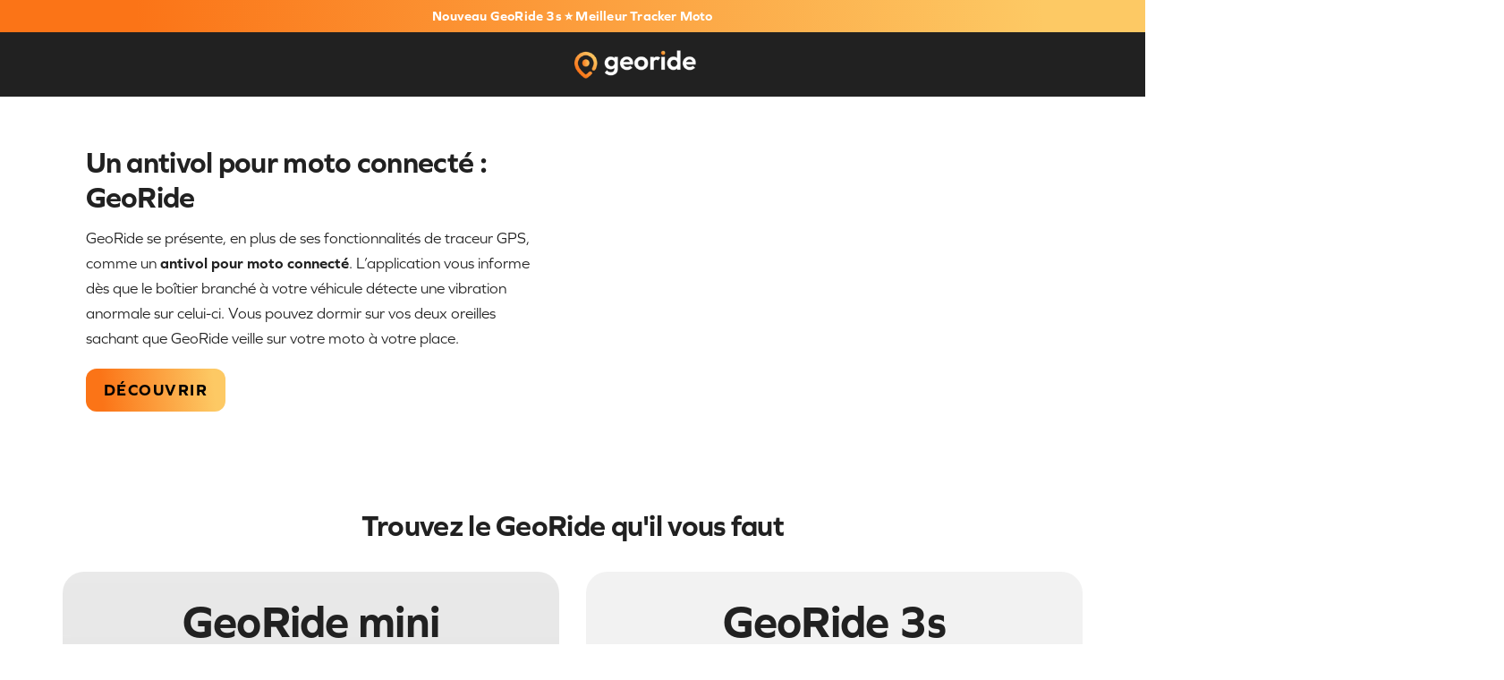

--- FILE ---
content_type: text/html; charset=utf-8
request_url: https://georide.fr/pages/antivol-moto-connecte
body_size: 53511
content:
<!--                                                                                
                                                                                
                                                                                
                        &&&&&&                    &@@@&                         
                       &&&&&&&&&                &&&&&&&&@&                      
                      @&&@    &&&              @&&    /&&&                      
                      &&&&    #&&@           &&&&     &&&@                      
                       &&&     &&&&         &&&&     &&&@                       
                       @&&@     &&&&       @&&&      &&&                        
                        &&&      &&&.     &&&(      &&@                         
                        &&&&     &&&&    &&&      .&&&                          
                         &&&&     &&&@ #&&&      #&&&                           
                          &&&      &&&&&&&      @&&&                            
                          @&&&   .&@&&&&&@&&&& &&&&                             
                     &&&&&&&&&&&&&&&&&&&&&&&&&&&&&                              
                    &&&&&(                   &&&&&&&&&&&&                       
                   &&&&                     &&&&&&     &&&                      
                  &&&&      &#          &&&&&&&&       &&&                      
                  &&&      &&&&&&&&&&&&&&&&&&@        &&&&                      
                  &&&           &&&&&    &&&        &&&&&&&&/                   
                  &&&&             @&&&&&&&       &&&&@   @&&@                  
                  &&&&              @&&&&@      &&&&        &&&                 
                   @&&&               &&&&&&@&&&&&          &&&                 
                   (&&&                &&&&&&&&&       #&& &&&                  
                    &&&&@              &&&  &&&&    &&&&& &&&                   
                      &&&&            &&&    &&&&&&&@&  &&&&                    
                       @&&&&&        &&               &&&&&                     
                         .&&&&&&@.                 *&&&&&                       
                             &&&&&&&&&&&&&&&&&&&&&&&&@                          
                                   &&&&&&&&&&&&&@                               
                                                                                
                                                                                
-->
<!doctype html>
<html class="no-js" lang="fr">
    <head>
        <meta charset="utf-8">
        <meta http-equiv="X-UA-Compatible" content="IE=edge">
        <meta name="viewport" content="width=device-width,initial-scale=1">
        <meta name="theme-color" content="">
        <link rel="canonical" href="https://georide.fr/pages/antivol-moto-connecte">
        <link rel="preconnect" href="https://cdn.shopify.com" crossorigin><link rel="icon" type="image/png" href="//georide.fr/cdn/shop/files/Favicon_GeoRide.png?crop=center&height=32&v=1685642758&width=32"><link rel="preconnect" href="https://fonts.shopifycdn.com" crossorigin><title>
            Un antivol pour moto connecté – GeoRide
</title>

        
            <meta name="description" content="GeoRide se présente comme un traceur GPS et un antivol pour moto connecté. Vous êtes alerté au moindre mouvement !">
        

        

<meta property="og:site_name" content="GeoRide">
<meta property="og:url" content="https://georide.fr/pages/antivol-moto-connecte">
<meta property="og:title" content="Un antivol pour moto connecté – GeoRide">
<meta property="og:type" content="website">
<meta property="og:description" content="GeoRide se présente comme un traceur GPS et un antivol pour moto connecté. Vous êtes alerté au moindre mouvement !"><meta property="og:image" content="http://georide.fr/cdn/shop/files/1_2.jpg?v=1689271684">
  <meta property="og:image:secure_url" content="https://georide.fr/cdn/shop/files/1_2.jpg?v=1689271684">
  <meta property="og:image:width" content="3840">
  <meta property="og:image:height" content="2160"><meta name="twitter:site" content="@GeoRideFR"><meta name="twitter:card" content="summary_large_image">
<meta name="twitter:title" content="Un antivol pour moto connecté – GeoRide">
<meta name="twitter:description" content="GeoRide se présente comme un traceur GPS et un antivol pour moto connecté. Vous êtes alerté au moindre mouvement !">

<!-- Start SmartBanner configuration -->
<meta name="smartbanner:title" content="GeoRide - L’application moto.">
<meta name="smartbanner:author" content="Protège ta moto maintenant">
<meta name="smartbanner:price" content="">
<meta name="smartbanner:icon-apple" content="https://cdn.shopify.com/s/files/1/0666/0580/9932/files/LOGO_EN_ICONE.png">
<meta name="smartbanner:icon-google" content="https://cdn.shopify.com/s/files/1/0666/0580/9932/files/LOGO_EN_ICONE.png">
<meta name="smartbanner:button" content="Installer">
<meta name="smartbanner:button-url-apple" content="https://apps.apple.com/app/georide/id1402678901">
<meta name="smartbanner:button-url-google" content="https://play.google.com/store/apps/details?id=com.georide">
<meta name="smartbanner:enabled-platforms" content="android,ios">
<meta name="smartbanner:close-label" content="Fermer">
<meta name="smartbanner:custom-design-modifier" content="ios">
<meta name="smartbanner:exclude-user-agent-regex" content="^.*(Version).*Safari"> <!-- keep native iOS Smartbanner -->
<meta name="apple-itunes-app" content="app-id=1402678901"> <!-- native iOS Smartbanner -->
<!-- End SmartBanner configuration -->

<!-- Header Theme color -->
<meta name="theme-color" content="#FB7417">
<!-- End Header Theme color -->

        <script src="//georide.fr/cdn/shop/t/33/assets/constants.js?v=95358004781563950421741163194" defer="defer"></script>
        <script src="//georide.fr/cdn/shop/t/33/assets/pubsub.js?v=2921868252632587581741163194" defer="defer"></script>
        <script src="//georide.fr/cdn/shop/t/33/assets/global.js?v=90896601691097626881742246558" defer="defer"></script>
        <script>window.performance && window.performance.mark && window.performance.mark('shopify.content_for_header.start');</script><meta id="shopify-digital-wallet" name="shopify-digital-wallet" content="/66605809932/digital_wallets/dialog">
<meta name="shopify-checkout-api-token" content="057e353c79f1b84dee374db106c4eb7c">
<meta id="in-context-paypal-metadata" data-shop-id="66605809932" data-venmo-supported="false" data-environment="production" data-locale="fr_FR" data-paypal-v4="true" data-currency="EUR">
<link rel="alternate" hreflang="x-default" href="https://georide.fr/pages/antivol-moto-connecte">
<link rel="alternate" hreflang="fr" href="https://georide.fr/pages/antivol-moto-connecte">
<link rel="alternate" hreflang="en-ES" href="https://eu.georide.com/pages/antivol-moto-connecte">
<link rel="alternate" hreflang="en-AT" href="https://eu.georide.com/pages/antivol-moto-connecte">
<link rel="alternate" hreflang="en-HR" href="https://eu.georide.com/pages/antivol-moto-connecte">
<link rel="alternate" hreflang="en-DK" href="https://eu.georide.com/pages/antivol-moto-connecte">
<link rel="alternate" hreflang="en-EE" href="https://eu.georide.com/pages/antivol-moto-connecte">
<link rel="alternate" hreflang="en-FI" href="https://eu.georide.com/pages/antivol-moto-connecte">
<link rel="alternate" hreflang="en-GR" href="https://eu.georide.com/pages/antivol-moto-connecte">
<link rel="alternate" hreflang="en-HU" href="https://eu.georide.com/pages/antivol-moto-connecte">
<link rel="alternate" hreflang="en-IS" href="https://eu.georide.com/pages/antivol-moto-connecte">
<link rel="alternate" hreflang="en-LV" href="https://eu.georide.com/pages/antivol-moto-connecte">
<link rel="alternate" hreflang="en-LT" href="https://eu.georide.com/pages/antivol-moto-connecte">
<link rel="alternate" hreflang="en-LU" href="https://eu.georide.com/pages/antivol-moto-connecte">
<link rel="alternate" hreflang="en-NO" href="https://eu.georide.com/pages/antivol-moto-connecte">
<link rel="alternate" hreflang="en-PL" href="https://eu.georide.com/pages/antivol-moto-connecte">
<link rel="alternate" hreflang="en-CZ" href="https://eu.georide.com/pages/antivol-moto-connecte">
<link rel="alternate" hreflang="en-RO" href="https://eu.georide.com/pages/antivol-moto-connecte">
<link rel="alternate" hreflang="en-SK" href="https://eu.georide.com/pages/antivol-moto-connecte">
<link rel="alternate" hreflang="en-SI" href="https://eu.georide.com/pages/antivol-moto-connecte">
<link rel="alternate" hreflang="en-SE" href="https://eu.georide.com/pages/antivol-moto-connecte">
<link rel="alternate" hreflang="en-IE" href="https://eu.georide.com/pages/antivol-moto-connecte">
<link rel="alternate" hreflang="en-MT" href="https://eu.georide.com/pages/antivol-moto-connecte">
<link rel="alternate" hreflang="en-GB" href="https://eu.georide.com/pages/antivol-moto-connecte">
<link rel="alternate" hreflang="en-DE" href="https://eu.georide.com/pages/antivol-moto-connecte">
<link rel="alternate" hreflang="en-NL" href="https://eu.georide.com/pages/antivol-moto-connecte">
<link rel="alternate" hreflang="en-PT" href="https://eu.georide.com/pages/antivol-moto-connecte">
<link rel="alternate" hreflang="en-BG" href="https://eu.georide.com/pages/antivol-moto-connecte">
<link rel="alternate" hreflang="en-CY" href="https://eu.georide.com/pages/antivol-moto-connecte">
<link rel="alternate" hreflang="en-AL" href="https://eu.georide.com/pages/antivol-moto-connecte">
<link rel="alternate" hreflang="en-BA" href="https://eu.georide.com/pages/antivol-moto-connecte">
<link rel="alternate" hreflang="en-GG" href="https://eu.georide.com/pages/antivol-moto-connecte">
<link rel="alternate" hreflang="en-IM" href="https://eu.georide.com/pages/antivol-moto-connecte">
<link rel="alternate" hreflang="en-JE" href="https://eu.georide.com/pages/antivol-moto-connecte">
<link rel="alternate" hreflang="en-LI" href="https://eu.georide.com/pages/antivol-moto-connecte">
<link rel="alternate" hreflang="en-MD" href="https://eu.georide.com/pages/antivol-moto-connecte">
<link rel="alternate" hreflang="en-ME" href="https://eu.georide.com/pages/antivol-moto-connecte">
<link rel="alternate" hreflang="en-MK" href="https://eu.georide.com/pages/antivol-moto-connecte">
<link rel="alternate" hreflang="en-RS" href="https://eu.georide.com/pages/antivol-moto-connecte">
<script async="async" src="/checkouts/internal/preloads.js?locale=fr-FR"></script>
<link rel="preconnect" href="https://shop.app" crossorigin="anonymous">
<script async="async" src="https://shop.app/checkouts/internal/preloads.js?locale=fr-FR&shop_id=66605809932" crossorigin="anonymous"></script>
<script id="apple-pay-shop-capabilities" type="application/json">{"shopId":66605809932,"countryCode":"FR","currencyCode":"EUR","merchantCapabilities":["supports3DS"],"merchantId":"gid:\/\/shopify\/Shop\/66605809932","merchantName":"GeoRide","requiredBillingContactFields":["postalAddress","email","phone"],"requiredShippingContactFields":["postalAddress","email","phone"],"shippingType":"shipping","supportedNetworks":["visa","masterCard","amex","maestro"],"total":{"type":"pending","label":"GeoRide","amount":"1.00"},"shopifyPaymentsEnabled":true,"supportsSubscriptions":true}</script>
<script id="shopify-features" type="application/json">{"accessToken":"057e353c79f1b84dee374db106c4eb7c","betas":["rich-media-storefront-analytics"],"domain":"georide.fr","predictiveSearch":true,"shopId":66605809932,"locale":"fr"}</script>
<script>var Shopify = Shopify || {};
Shopify.shop = "georide.myshopify.com";
Shopify.locale = "fr";
Shopify.currency = {"active":"EUR","rate":"1.0"};
Shopify.country = "FR";
Shopify.theme = {"name":"georide-shopify-website\/main-v2-georide-3s","id":173591986444,"schema_name":"GeoRide Website","schema_version":"9.0.0","theme_store_id":null,"role":"main"};
Shopify.theme.handle = "null";
Shopify.theme.style = {"id":null,"handle":null};
Shopify.cdnHost = "georide.fr/cdn";
Shopify.routes = Shopify.routes || {};
Shopify.routes.root = "/";</script>
<script type="module">!function(o){(o.Shopify=o.Shopify||{}).modules=!0}(window);</script>
<script>!function(o){function n(){var o=[];function n(){o.push(Array.prototype.slice.apply(arguments))}return n.q=o,n}var t=o.Shopify=o.Shopify||{};t.loadFeatures=n(),t.autoloadFeatures=n()}(window);</script>
<script>
  window.ShopifyPay = window.ShopifyPay || {};
  window.ShopifyPay.apiHost = "shop.app\/pay";
  window.ShopifyPay.redirectState = null;
</script>
<script id="shop-js-analytics" type="application/json">{"pageType":"page"}</script>
<script defer="defer" async type="module" src="//georide.fr/cdn/shopifycloud/shop-js/modules/v2/client.init-shop-cart-sync_BcDpqI9l.fr.esm.js"></script>
<script defer="defer" async type="module" src="//georide.fr/cdn/shopifycloud/shop-js/modules/v2/chunk.common_a1Rf5Dlz.esm.js"></script>
<script defer="defer" async type="module" src="//georide.fr/cdn/shopifycloud/shop-js/modules/v2/chunk.modal_Djra7sW9.esm.js"></script>
<script type="module">
  await import("//georide.fr/cdn/shopifycloud/shop-js/modules/v2/client.init-shop-cart-sync_BcDpqI9l.fr.esm.js");
await import("//georide.fr/cdn/shopifycloud/shop-js/modules/v2/chunk.common_a1Rf5Dlz.esm.js");
await import("//georide.fr/cdn/shopifycloud/shop-js/modules/v2/chunk.modal_Djra7sW9.esm.js");

  window.Shopify.SignInWithShop?.initShopCartSync?.({"fedCMEnabled":true,"windoidEnabled":true});

</script>
<script>
  window.Shopify = window.Shopify || {};
  if (!window.Shopify.featureAssets) window.Shopify.featureAssets = {};
  window.Shopify.featureAssets['shop-js'] = {"shop-cart-sync":["modules/v2/client.shop-cart-sync_BLrx53Hf.fr.esm.js","modules/v2/chunk.common_a1Rf5Dlz.esm.js","modules/v2/chunk.modal_Djra7sW9.esm.js"],"init-fed-cm":["modules/v2/client.init-fed-cm_C8SUwJ8U.fr.esm.js","modules/v2/chunk.common_a1Rf5Dlz.esm.js","modules/v2/chunk.modal_Djra7sW9.esm.js"],"shop-cash-offers":["modules/v2/client.shop-cash-offers_BBp_MjBM.fr.esm.js","modules/v2/chunk.common_a1Rf5Dlz.esm.js","modules/v2/chunk.modal_Djra7sW9.esm.js"],"shop-login-button":["modules/v2/client.shop-login-button_Dw6kG_iO.fr.esm.js","modules/v2/chunk.common_a1Rf5Dlz.esm.js","modules/v2/chunk.modal_Djra7sW9.esm.js"],"pay-button":["modules/v2/client.pay-button_BJDaAh68.fr.esm.js","modules/v2/chunk.common_a1Rf5Dlz.esm.js","modules/v2/chunk.modal_Djra7sW9.esm.js"],"shop-button":["modules/v2/client.shop-button_DBWL94V3.fr.esm.js","modules/v2/chunk.common_a1Rf5Dlz.esm.js","modules/v2/chunk.modal_Djra7sW9.esm.js"],"avatar":["modules/v2/client.avatar_BTnouDA3.fr.esm.js"],"init-windoid":["modules/v2/client.init-windoid_77FSIiws.fr.esm.js","modules/v2/chunk.common_a1Rf5Dlz.esm.js","modules/v2/chunk.modal_Djra7sW9.esm.js"],"init-shop-for-new-customer-accounts":["modules/v2/client.init-shop-for-new-customer-accounts_QoC3RJm9.fr.esm.js","modules/v2/client.shop-login-button_Dw6kG_iO.fr.esm.js","modules/v2/chunk.common_a1Rf5Dlz.esm.js","modules/v2/chunk.modal_Djra7sW9.esm.js"],"init-shop-email-lookup-coordinator":["modules/v2/client.init-shop-email-lookup-coordinator_D4ioGzPw.fr.esm.js","modules/v2/chunk.common_a1Rf5Dlz.esm.js","modules/v2/chunk.modal_Djra7sW9.esm.js"],"init-shop-cart-sync":["modules/v2/client.init-shop-cart-sync_BcDpqI9l.fr.esm.js","modules/v2/chunk.common_a1Rf5Dlz.esm.js","modules/v2/chunk.modal_Djra7sW9.esm.js"],"shop-toast-manager":["modules/v2/client.shop-toast-manager_B-eIbpHW.fr.esm.js","modules/v2/chunk.common_a1Rf5Dlz.esm.js","modules/v2/chunk.modal_Djra7sW9.esm.js"],"init-customer-accounts":["modules/v2/client.init-customer-accounts_BcBSUbIK.fr.esm.js","modules/v2/client.shop-login-button_Dw6kG_iO.fr.esm.js","modules/v2/chunk.common_a1Rf5Dlz.esm.js","modules/v2/chunk.modal_Djra7sW9.esm.js"],"init-customer-accounts-sign-up":["modules/v2/client.init-customer-accounts-sign-up_DvG__VHD.fr.esm.js","modules/v2/client.shop-login-button_Dw6kG_iO.fr.esm.js","modules/v2/chunk.common_a1Rf5Dlz.esm.js","modules/v2/chunk.modal_Djra7sW9.esm.js"],"shop-follow-button":["modules/v2/client.shop-follow-button_Dnx6fDH9.fr.esm.js","modules/v2/chunk.common_a1Rf5Dlz.esm.js","modules/v2/chunk.modal_Djra7sW9.esm.js"],"checkout-modal":["modules/v2/client.checkout-modal_BDH3MUqJ.fr.esm.js","modules/v2/chunk.common_a1Rf5Dlz.esm.js","modules/v2/chunk.modal_Djra7sW9.esm.js"],"shop-login":["modules/v2/client.shop-login_CV9Paj8R.fr.esm.js","modules/v2/chunk.common_a1Rf5Dlz.esm.js","modules/v2/chunk.modal_Djra7sW9.esm.js"],"lead-capture":["modules/v2/client.lead-capture_DGQOTB4e.fr.esm.js","modules/v2/chunk.common_a1Rf5Dlz.esm.js","modules/v2/chunk.modal_Djra7sW9.esm.js"],"payment-terms":["modules/v2/client.payment-terms_BQYK7nq4.fr.esm.js","modules/v2/chunk.common_a1Rf5Dlz.esm.js","modules/v2/chunk.modal_Djra7sW9.esm.js"]};
</script>
<script>(function() {
  var isLoaded = false;
  function asyncLoad() {
    if (isLoaded) return;
    isLoaded = true;
    var urls = ["https:\/\/cdn.nfcube.com\/instafeed-35477dc3a6c4e8c1b48776417dc0ab3c.js?shop=georide.myshopify.com","https:\/\/appbanner.ens.enterprises\/server?shop=georide.myshopify.com","https:\/\/app.tncapp.com\/get_script\/95b941d6440e11ef80ac62eedf167fdc.js?v=841464\u0026shop=georide.myshopify.com","https:\/\/bigblueprod-fast-tags.web.app\/shopify\/main.js?shop=georide.myshopify.com#eyJhbGciOiJFUzI1NiIsImtpZCI6InExZHNwamdqdGUiLCJ0eXAiOiJKV1QifQ.eyJleHAiOjE3Njk0MjYzNDcsImlzcyI6Imh0dHBzOi8vY2hlY2tvdXQtYXBpLmJp","https:\/\/bigblueprod-fast-tags.web.app\/shopify\/2.js?shop=georide.myshopify.com#Z2JsdWUuY28vIiwic3ViIjoic19nZW9yMDAwMSJ9.1w_3aAwm_QcjrqPeEm-XrcS3Z9FvpPVI64o01PIVo_6aIcind3EcLGv5AiDPug8jcjCsKgRQfEJfZRjLCMih1w"];
    for (var i = 0; i < urls.length; i++) {
      var s = document.createElement('script');
      s.type = 'text/javascript';
      s.async = true;
      s.src = urls[i];
      var x = document.getElementsByTagName('script')[0];
      x.parentNode.insertBefore(s, x);
    }
  };
  if(window.attachEvent) {
    window.attachEvent('onload', asyncLoad);
  } else {
    window.addEventListener('load', asyncLoad, false);
  }
})();</script>
<script id="__st">var __st={"a":66605809932,"offset":3600,"reqid":"948a8879-3c14-47c3-a152-2b2ac8dceb75-1769174539","pageurl":"georide.fr\/pages\/antivol-moto-connecte","s":"pages-112534421772","u":"3d4db2024de5","p":"page","rtyp":"page","rid":112534421772};</script>
<script>window.ShopifyPaypalV4VisibilityTracking = true;</script>
<script id="captcha-bootstrap">!function(){'use strict';const t='contact',e='account',n='new_comment',o=[[t,t],['blogs',n],['comments',n],[t,'customer']],c=[[e,'customer_login'],[e,'guest_login'],[e,'recover_customer_password'],[e,'create_customer']],r=t=>t.map((([t,e])=>`form[action*='/${t}']:not([data-nocaptcha='true']) input[name='form_type'][value='${e}']`)).join(','),a=t=>()=>t?[...document.querySelectorAll(t)].map((t=>t.form)):[];function s(){const t=[...o],e=r(t);return a(e)}const i='password',u='form_key',d=['recaptcha-v3-token','g-recaptcha-response','h-captcha-response',i],f=()=>{try{return window.sessionStorage}catch{return}},m='__shopify_v',_=t=>t.elements[u];function p(t,e,n=!1){try{const o=window.sessionStorage,c=JSON.parse(o.getItem(e)),{data:r}=function(t){const{data:e,action:n}=t;return t[m]||n?{data:e,action:n}:{data:t,action:n}}(c);for(const[e,n]of Object.entries(r))t.elements[e]&&(t.elements[e].value=n);n&&o.removeItem(e)}catch(o){console.error('form repopulation failed',{error:o})}}const l='form_type',E='cptcha';function T(t){t.dataset[E]=!0}const w=window,h=w.document,L='Shopify',v='ce_forms',y='captcha';let A=!1;((t,e)=>{const n=(g='f06e6c50-85a8-45c8-87d0-21a2b65856fe',I='https://cdn.shopify.com/shopifycloud/storefront-forms-hcaptcha/ce_storefront_forms_captcha_hcaptcha.v1.5.2.iife.js',D={infoText:'Protégé par hCaptcha',privacyText:'Confidentialité',termsText:'Conditions'},(t,e,n)=>{const o=w[L][v],c=o.bindForm;if(c)return c(t,g,e,D).then(n);var r;o.q.push([[t,g,e,D],n]),r=I,A||(h.body.append(Object.assign(h.createElement('script'),{id:'captcha-provider',async:!0,src:r})),A=!0)});var g,I,D;w[L]=w[L]||{},w[L][v]=w[L][v]||{},w[L][v].q=[],w[L][y]=w[L][y]||{},w[L][y].protect=function(t,e){n(t,void 0,e),T(t)},Object.freeze(w[L][y]),function(t,e,n,w,h,L){const[v,y,A,g]=function(t,e,n){const i=e?o:[],u=t?c:[],d=[...i,...u],f=r(d),m=r(i),_=r(d.filter((([t,e])=>n.includes(e))));return[a(f),a(m),a(_),s()]}(w,h,L),I=t=>{const e=t.target;return e instanceof HTMLFormElement?e:e&&e.form},D=t=>v().includes(t);t.addEventListener('submit',(t=>{const e=I(t);if(!e)return;const n=D(e)&&!e.dataset.hcaptchaBound&&!e.dataset.recaptchaBound,o=_(e),c=g().includes(e)&&(!o||!o.value);(n||c)&&t.preventDefault(),c&&!n&&(function(t){try{if(!f())return;!function(t){const e=f();if(!e)return;const n=_(t);if(!n)return;const o=n.value;o&&e.removeItem(o)}(t);const e=Array.from(Array(32),(()=>Math.random().toString(36)[2])).join('');!function(t,e){_(t)||t.append(Object.assign(document.createElement('input'),{type:'hidden',name:u})),t.elements[u].value=e}(t,e),function(t,e){const n=f();if(!n)return;const o=[...t.querySelectorAll(`input[type='${i}']`)].map((({name:t})=>t)),c=[...d,...o],r={};for(const[a,s]of new FormData(t).entries())c.includes(a)||(r[a]=s);n.setItem(e,JSON.stringify({[m]:1,action:t.action,data:r}))}(t,e)}catch(e){console.error('failed to persist form',e)}}(e),e.submit())}));const S=(t,e)=>{t&&!t.dataset[E]&&(n(t,e.some((e=>e===t))),T(t))};for(const o of['focusin','change'])t.addEventListener(o,(t=>{const e=I(t);D(e)&&S(e,y())}));const B=e.get('form_key'),M=e.get(l),P=B&&M;t.addEventListener('DOMContentLoaded',(()=>{const t=y();if(P)for(const e of t)e.elements[l].value===M&&p(e,B);[...new Set([...A(),...v().filter((t=>'true'===t.dataset.shopifyCaptcha))])].forEach((e=>S(e,t)))}))}(h,new URLSearchParams(w.location.search),n,t,e,['guest_login'])})(!0,!0)}();</script>
<script integrity="sha256-4kQ18oKyAcykRKYeNunJcIwy7WH5gtpwJnB7kiuLZ1E=" data-source-attribution="shopify.loadfeatures" defer="defer" src="//georide.fr/cdn/shopifycloud/storefront/assets/storefront/load_feature-a0a9edcb.js" crossorigin="anonymous"></script>
<script crossorigin="anonymous" defer="defer" src="//georide.fr/cdn/shopifycloud/storefront/assets/shopify_pay/storefront-65b4c6d7.js?v=20250812"></script>
<script data-source-attribution="shopify.dynamic_checkout.dynamic.init">var Shopify=Shopify||{};Shopify.PaymentButton=Shopify.PaymentButton||{isStorefrontPortableWallets:!0,init:function(){window.Shopify.PaymentButton.init=function(){};var t=document.createElement("script");t.src="https://georide.fr/cdn/shopifycloud/portable-wallets/latest/portable-wallets.fr.js",t.type="module",document.head.appendChild(t)}};
</script>
<script data-source-attribution="shopify.dynamic_checkout.buyer_consent">
  function portableWalletsHideBuyerConsent(e){var t=document.getElementById("shopify-buyer-consent"),n=document.getElementById("shopify-subscription-policy-button");t&&n&&(t.classList.add("hidden"),t.setAttribute("aria-hidden","true"),n.removeEventListener("click",e))}function portableWalletsShowBuyerConsent(e){var t=document.getElementById("shopify-buyer-consent"),n=document.getElementById("shopify-subscription-policy-button");t&&n&&(t.classList.remove("hidden"),t.removeAttribute("aria-hidden"),n.addEventListener("click",e))}window.Shopify?.PaymentButton&&(window.Shopify.PaymentButton.hideBuyerConsent=portableWalletsHideBuyerConsent,window.Shopify.PaymentButton.showBuyerConsent=portableWalletsShowBuyerConsent);
</script>
<script data-source-attribution="shopify.dynamic_checkout.cart.bootstrap">document.addEventListener("DOMContentLoaded",(function(){function t(){return document.querySelector("shopify-accelerated-checkout-cart, shopify-accelerated-checkout")}if(t())Shopify.PaymentButton.init();else{new MutationObserver((function(e,n){t()&&(Shopify.PaymentButton.init(),n.disconnect())})).observe(document.body,{childList:!0,subtree:!0})}}));
</script>
<link id="shopify-accelerated-checkout-styles" rel="stylesheet" media="screen" href="https://georide.fr/cdn/shopifycloud/portable-wallets/latest/accelerated-checkout-backwards-compat.css" crossorigin="anonymous">
<style id="shopify-accelerated-checkout-cart">
        #shopify-buyer-consent {
  margin-top: 1em;
  display: inline-block;
  width: 100%;
}

#shopify-buyer-consent.hidden {
  display: none;
}

#shopify-subscription-policy-button {
  background: none;
  border: none;
  padding: 0;
  text-decoration: underline;
  font-size: inherit;
  cursor: pointer;
}

#shopify-subscription-policy-button::before {
  box-shadow: none;
}

      </style>

<script>window.performance && window.performance.mark && window.performance.mark('shopify.content_for_header.end');</script>


        <style data-shopify>
            @font-face {
  font-family: Poppins;
  font-weight: 400;
  font-style: normal;
  font-display: swap;
  src: url("//georide.fr/cdn/fonts/poppins/poppins_n4.0ba78fa5af9b0e1a374041b3ceaadf0a43b41362.woff2") format("woff2"),
       url("//georide.fr/cdn/fonts/poppins/poppins_n4.214741a72ff2596839fc9760ee7a770386cf16ca.woff") format("woff");
}

            @font-face {
  font-family: Poppins;
  font-weight: 700;
  font-style: normal;
  font-display: swap;
  src: url("//georide.fr/cdn/fonts/poppins/poppins_n7.56758dcf284489feb014a026f3727f2f20a54626.woff2") format("woff2"),
       url("//georide.fr/cdn/fonts/poppins/poppins_n7.f34f55d9b3d3205d2cd6f64955ff4b36f0cfd8da.woff") format("woff");
}

            @font-face {
  font-family: Poppins;
  font-weight: 400;
  font-style: italic;
  font-display: swap;
  src: url("//georide.fr/cdn/fonts/poppins/poppins_i4.846ad1e22474f856bd6b81ba4585a60799a9f5d2.woff2") format("woff2"),
       url("//georide.fr/cdn/fonts/poppins/poppins_i4.56b43284e8b52fc64c1fd271f289a39e8477e9ec.woff") format("woff");
}

            @font-face {
  font-family: Poppins;
  font-weight: 700;
  font-style: italic;
  font-display: swap;
  src: url("//georide.fr/cdn/fonts/poppins/poppins_i7.42fd71da11e9d101e1e6c7932199f925f9eea42d.woff2") format("woff2"),
       url("//georide.fr/cdn/fonts/poppins/poppins_i7.ec8499dbd7616004e21155106d13837fff4cf556.woff") format("woff");
}

            @font-face {
  font-family: Poppins;
  font-weight: 700;
  font-style: normal;
  font-display: swap;
  src: url("//georide.fr/cdn/fonts/poppins/poppins_n7.56758dcf284489feb014a026f3727f2f20a54626.woff2") format("woff2"),
       url("//georide.fr/cdn/fonts/poppins/poppins_n7.f34f55d9b3d3205d2cd6f64955ff4b36f0cfd8da.woff") format("woff");
}


            :root {
                --font-body-family: Poppins, sans-serif;
                --font-body-style: normal;
                --font-body-weight: 400;
                --font-body-weight-bold: 700;

                --font-heading-family: Poppins, sans-serif;
                --font-heading-style: normal;
                --font-heading-weight: 700;

                --font-body-scale: 1.0;
                --font-heading-scale: 1.0;

                --color-base-text: 18, 18, 18;
                --color-shadow: 18, 18, 18;
                --color-base-background-1: 255, 255, 255;
                --color-base-background-2: 245, 245, 245;
                --color-base-solid-button-labels: 255, 255, 255;
                --color-base-outline-button-labels: 18, 18, 18;
                --color-base-accent-1: 18, 18, 18;
                --color-base-accent-2: 51, 79, 180;
                --payment-terms-background-color: #fff;

                --gradient-base-background-1: #fff;
                --gradient-base-background-2: radial-gradient(rgba(255, 154, 98, 1), rgba(255, 204, 75, 1) 100%);
                --gradient-base-accent-1: linear-gradient(264.65deg, rgba(253, 201, 100, 0.7) 9%, rgba(251, 116, 23, 0.7) 88.39%);
                --gradient-base-accent-2: #334fb4;

                --media-padding: px;
                --media-border-opacity: 0.05;
                --media-border-width: 0px;
                --media-radius: 0px;
                --media-shadow-opacity: 0.0;
                --media-shadow-horizontal-offset: 0px;
                --media-shadow-vertical-offset: 4px;
                --media-shadow-blur-radius: 5px;
                --media-shadow-visible: 0;

                --page-width: 130rem;
                --page-width-margin: 0rem;

                --product-card-image-padding: 0.0rem;
                --product-card-corner-radius: 0.0rem;
                --product-card-text-alignment: left;
                --product-card-border-width: 0.0rem;
                --product-card-border-opacity: 0.1;
                --product-card-shadow-opacity: 0.0;
                --product-card-shadow-visible: 0;
                --product-card-shadow-horizontal-offset: 0.0rem;
                --product-card-shadow-vertical-offset: 0.4rem;
                --product-card-shadow-blur-radius: 0.5rem;

                --collection-card-image-padding: 0.0rem;
                --collection-card-corner-radius: 0.0rem;
                --collection-card-text-alignment: left;
                --collection-card-border-width: 0.0rem;
                --collection-card-border-opacity: 0.1;
                --collection-card-shadow-opacity: 0.0;
                --collection-card-shadow-visible: 0;
                --collection-card-shadow-horizontal-offset: 0.0rem;
                --collection-card-shadow-vertical-offset: 0.4rem;
                --collection-card-shadow-blur-radius: 0.5rem;

                --blog-card-image-padding: 0.0rem;
                --blog-card-corner-radius: 0.0rem;
                --blog-card-text-alignment: left;
                --blog-card-border-width: 0.0rem;
                --blog-card-border-opacity: 0.1;
                --blog-card-shadow-opacity: 0.0;
                --blog-card-shadow-visible: 0;
                --blog-card-shadow-horizontal-offset: 0.0rem;
                --blog-card-shadow-vertical-offset: 0.4rem;
                --blog-card-shadow-blur-radius: 0.5rem;

                --badge-corner-radius: 4.0rem;

                --popup-border-width: 1px;
                --popup-border-opacity: 0.1;
                --popup-corner-radius: 0px;
                --popup-shadow-opacity: 0.0;
                --popup-shadow-horizontal-offset: 0px;
                --popup-shadow-vertical-offset: 4px;
                --popup-shadow-blur-radius: 5px;

                --drawer-border-width: 1px;
                --drawer-border-opacity: 0.1;
                --drawer-shadow-opacity: 0.0;
                --drawer-shadow-horizontal-offset: 0px;
                --drawer-shadow-vertical-offset: 4px;
                --drawer-shadow-blur-radius: 5px;

                --spacing-sections-desktop: 0px;
                --spacing-sections-mobile: 0px;

                --grid-desktop-vertical-spacing: 8px;
                --grid-desktop-horizontal-spacing: 4px;
                --grid-mobile-vertical-spacing: 4px;
                --grid-mobile-horizontal-spacing: 2px;

                --text-boxes-border-opacity: 0.1;
                --text-boxes-border-width: 0px;
                --text-boxes-radius: 0px;
                --text-boxes-shadow-opacity: 0.0;
                --text-boxes-shadow-visible: 0;
                --text-boxes-shadow-horizontal-offset: 6px;
                --text-boxes-shadow-vertical-offset: 4px;
                --text-boxes-shadow-blur-radius: 5px;

                --buttons-radius: 6px;
                --buttons-radius-outset: 6px;
                --buttons-border-width: 0px;
                --buttons-border-opacity: 0.0;
                --buttons-shadow-opacity: 0.0;
                --buttons-shadow-visible: 0;
                --buttons-shadow-horizontal-offset: 0px;
                --buttons-shadow-vertical-offset: 4px;
                --buttons-shadow-blur-radius: 5px;
                --buttons-border-offset: 0.3px;

                --inputs-radius: 0px;
                --inputs-border-width: 1px;
                --inputs-border-opacity: 0.55;
                --inputs-shadow-opacity: 0.0;
                --inputs-shadow-horizontal-offset: 0px;
                --inputs-margin-offset: 0px;
                --inputs-shadow-vertical-offset: 4px;
                --inputs-shadow-blur-radius: 5px;
                --inputs-radius-outset: 0px;

                --variant-pills-radius: 40px;
                --variant-pills-border-width: 1px;
                --variant-pills-border-opacity: 0.55;
                --variant-pills-shadow-opacity: 0.0;
                --variant-pills-shadow-horizontal-offset: 0px;
                --variant-pills-shadow-vertical-offset: 4px;
                --variant-pills-shadow-blur-radius: 5px;
            }

            *,
            *::before,
            *::after {
                box-sizing: inherit;
            }

            html {
                box-sizing: border-box;
                font-size: calc(var(--font-body-scale) * 62.5%);
                height: 100%;
            }

            body {
                display: grid;
                grid-template-rows: auto auto 1fr auto;
                grid-template-columns: 100%;
                min-height: 100%;
                margin: 0;
                font-size: 1.5rem;
                letter-spacing: 0.06rem;
                line-height: calc(1 + 0.8 / var(--font-body-scale));
                font-family: var(--font-body-family);
                font-style: var(--font-body-style);
                font-weight: var(--font-body-weight);
            }

            @media screen and (min-width: 750px) {
                body {
                font-size: 1.6rem;
                }
            }
        </style>

        <link href="//georide.fr/cdn/shop/t/33/assets/base.css?v=82353600841593133451742598759" rel="stylesheet" type="text/css" media="all" />
<link rel="preload" as="font" href="//georide.fr/cdn/fonts/poppins/poppins_n4.0ba78fa5af9b0e1a374041b3ceaadf0a43b41362.woff2" type="font/woff2" crossorigin><link rel="preload" as="font" href="//georide.fr/cdn/fonts/poppins/poppins_n7.56758dcf284489feb014a026f3727f2f20a54626.woff2" type="font/woff2" crossorigin><link rel="stylesheet" href="//georide.fr/cdn/shop/t/33/assets/component-predictive-search.css?v=85913294783299393391741163194" media="print" onload="this.media='all'"><script>document.documentElement.className = document.documentElement.className.replace('no-js', 'js');
            if (Shopify.designMode) {
            document.documentElement.classList.add('shopify-design-mode');
            }
        </script>

        <!-- MoonMoon theme -->
        <link rel="stylesheet" href="https://use.fontawesome.com/releases/v6.4.0/css/all.css">
        <link href="//georide.fr/cdn/shop/t/33/assets/moon-moon.css?v=29296833446251711341745413636" rel="stylesheet" type="text/css" media="all" />

        <!-- JQuery -->
        <script src="https://code.jquery.com/jquery-3.6.3.min.js" defer></script>

        <!-- AOS Lib -->
        <link href="https://unpkg.com/aos@2.3.1/dist/aos.css" rel="stylesheet">
        
        <!-- Splide : Used for all sliders on the website -->
        <link rel="preload" href="https://cdn.jsdelivr.net/npm/@splidejs/splide@latest/dist/css/splide.min.css" as="style">
        <link rel="stylesheet" href="https://cdn.jsdelivr.net/npm/@splidejs/splide@latest/dist/css/splide.min.css">

        <!-- Smartbanner -->
        <link href="//georide.fr/cdn/shop/t/33/assets/smartbanner.min.css?v=85689486680417046721741163194" rel="stylesheet" type="text/css" media="all" />

        <!-- A/B Testing -->
        <script>
          window.Shopify = window.Shopify || {theme: {id: 173591986444, role: 'main' } };
          window._template = {
              directory: "",
              name: "page",
              suffix: "antivol-moto-connectee-2"
          }
        </script> 
        <script src="https://cdn.intelligems.io/49a80cc892c8.js"></script>

        <!-- Microsoft Clarity -->
        <script type="text/javascript">
            (function(c,l,a,r,i,t,y){
                c[a]=c[a]||function(){(c[a].q=c[a].q||[]).push(arguments)};
                t=l.createElement(r);t.async=1;t.src="https://www.clarity.ms/tag/"+i;
                y=l.getElementsByTagName(r)[0];y.parentNode.insertBefore(t,y);
            })(window, document, "clarity", "script", "puc7igi4ye");
        </script>
    <!-- BEGIN app block: shopify://apps/consentmo-gdpr/blocks/gdpr_cookie_consent/4fbe573f-a377-4fea-9801-3ee0858cae41 -->


<!-- END app block --><!-- BEGIN app block: shopify://apps/reelup-shoppable-videos-reels/blocks/reelup/a8ec9e4d-d192-44f7-9c23-595f9ee7dd5b --><style>
  [id*='reelup'].shopify-app-block {
    width: 100%;
  }
</style><style id='reelUp_customCSS'>
    p.reelUp_story_title {
  font-size: 14px;
}

button.reelUp_atc_button, .reelUp_verified {
  display: none !important;
}

.reelUp_pops_wrapper .reelUp_card_title {
  font-size: 15px !important;
  -webkit-line-clamp: unset !important;
  -webkit-box-orient: unset !important;
}
  </style><script>
    eval(``);
  </script><script src='https://cdn-v2.reelup.io/global.js.gz?v=1769174539' defer></script><script>
  console.log("%cVideo commerce powered by ReelUp.", 'font-size: 18px; font-weight: 600; color: #000;background: #a3f234; padding: 10px 20px; border-radius: 5px; width: 100%');
  console.log("🚀 Enhanced Product Discovery.\n" +
  "📈 Increased Conversion Rates.\n" +
  "🤩 Elevated Visitor Engagements.\n\n" +
  "Learn more at: https://apps.shopify.com/reelup/");

  window.shopFormat = "{{amount_with_comma_separator}}€";
  window.shopCurrency = "EUR";
  window.REELUP = {
     files: {
        carousel: {
            css: "https://cdn.shopify.com/extensions/019a961d-0cdf-72c1-aed3-524c2b6dbde8/ig-reels-124/assets/reels_carousel.css",
        },
        stacked: {
            css: "https://cdn.shopify.com/extensions/019a961d-0cdf-72c1-aed3-524c2b6dbde8/ig-reels-124/assets/reels_carousel_stacked.css",
        },
        grid: {
            css: "https://cdn.shopify.com/extensions/019a961d-0cdf-72c1-aed3-524c2b6dbde8/ig-reels-124/assets/reels_grid.css",
        },
        stories: {
            css: "https://cdn.shopify.com/extensions/019a961d-0cdf-72c1-aed3-524c2b6dbde8/ig-reels-124/assets/reels_stories.css",
        },
    },
    shopLocale: "FR"
  };const settingsData = {"translations":{"description_label":"Description","quantity":"Quantity","add_cart_error_message":"An error has occurred","add_cart_success_message":"Added to cart successfully!","single_product":"Product","multiple_products":"Products","sold_out_button_text":"Sold out","off":"OFF","view_cart":"View cart","credit":"Credits","recommended_products":"You may like","unmute_btn":"Tap to Unmute","swipe_to_next":"Swipe up to see more!","copied":"Copied","empty_cart":"Your cart is empty","cart_popup_heading":"Your cart","no_product_found":"No product found","share_popup_heading":"Share video","video_url":"Video URL","copy_link":"Copy link","product":"Product","price":"Price","subtotal":"Subtotal","checkout_button":"Checkout","reviews_label":"Customer Reviews","total_reviews":"Based on {{raters}} Reviews","load_more_reviews":"Load more reviews","cart_limit_error":"You have reached the limit to add product into cart","share_label":"Share","likes_label":"Likes","views_label":"Views","add_to_cart_button":"Add to Cart","shop_now_button":"Shop Now","more_info_button":"More Info","multiple_products_heading":"Products seen in the video"},"integrations":{"reviews":{"reviews_provider":"judgeme","reviews_api_key":"4ExuMjoIdKWtGm0LSBBnTrz3tEQ"}},"devtool":{"custom_css":"p.reelUp_story_title {\n  font-size: 14px;\n}\n\nbutton.reelUp_atc_button, .reelUp_verified {\n  display: none !important;\n}\n\n.reelUp_pops_wrapper .reelUp_card_title {\n  font-size: 15px !important;\n  -webkit-line-clamp: unset !important;\n  -webkit-box-orient: unset !important;\n}","custom_js":null,"load_on_interaction":0,"playlist_addtocart_js":null,"popup_cart_button_js":null,"popup_addtocart_button_js":null,"soldout_js":null,"scale_video":1,"api_key":"CDLvO2s4ZTVyCvqGeKVPLJQzXa7fp1Qu"},"socialpixel":{"facebook_pixel":null,"tiktok_pixel":null,"google_pixel":null,"snapchat_pixel":null}};
      const global_settings = {"reel_views":0,"reel_likes":0,"reel_share":0,"brand_logo":"https:\/\/cdn.shopify.com\/s\/files\/1\/0666\/0580\/9932\/files\/modal_logo_z0ymqkm_2949_20240229155412.png?v=1709222054}","powered_by_reelup":1,"overlay_icon":"blur_icon","icon_color":"rgba(0, 0, 0, 1)","primary_button_background_color":"rgba(0, 0, 0, 1)","primary_button_text_color":"rgb(255,255,255)","secondary_button_background_color":"rgba(255,255,255,1)","secondary_button_text_color":"rgba(34, 34, 34, 1)","secondary_button_border_color":"rgba(34, 34, 34, 1)","sale_badge_background_color":"rgba(179, 0, 0, 1)","sale_badge_text_color":"rgba(255, 255, 255, 1)","regular_price_color":"rgba(114, 114, 114, 1)","sale_price_color":"rgba(179, 0, 0, 1)","modal_logo_width":110,"quantity_allowed_per_item":5,"items_to_purchase_allowed":25,"show_decimal":1,"is_order_tag":1,"reels_sorting":0,"reels_sorting_option":"none","smart_inventory_sync":0,"smart_inventory_sync_option":"move_reel_to_last","full_video_quality":"medium","short_video_quality":"short"};
      const retargeting_settings = [];
      window.REELUP.products = [];
      window.REELUP.customProducts = [];
      window.REELUP.videos = [{"id":18984,"title":"Installation en 5 min [FR]","short_video":"https:\/\/cdn.shopify.com\/s\/files\/1\/0666\/0580\/9932\/files\/reelUp_974p67nyau71697115045377_short.mp4?v=1697115066","thumbnail":"https:\/\/cdn.shopify.com\/s\/files\/1\/0666\/0580\/9932\/files\/reelUp_974p67nyau71697115045377_thumbnail.jpg?v=1697115059","cta":"none","recommended_products_ai":"shopify_recommendation_ai","upload_date":"2023-10-12 12:50:49","cta_external_link":0,"full_video":"https:\/\/cdn.shopify.com\/s\/files\/1\/0666\/0580\/9932\/files\/reelUp_974p67nyau71697115045377_medium.mp4?v=1697115100","products":[]},{"id":18985,"title":"Pourquoi GeoRide ?","short_video":"https:\/\/cdn.shopify.com\/s\/files\/1\/0666\/0580\/9932\/files\/reelUp_3l2zu7931qy1697117523243_short.mp4?v=1697117543","thumbnail":"https:\/\/cdn.shopify.com\/s\/files\/1\/0666\/0580\/9932\/files\/reelUp_3l2zu7931qy1697117523243_thumbnail.jpg?v=1697117544","cta":"none","recommended_products_ai":"shopify_recommendation_ai","upload_date":"2023-10-12 13:32:08","cta_external_link":0,"full_video":"https:\/\/cdn.shopify.com\/s\/files\/1\/0666\/0580\/9932\/files\/reelUp_3l2zu7931qy1697117523243_medium.mp4?v=1697117571","products":[]},{"id":18992,"title":"GeoRide mini vs GeoRide 3 - Partie 1","short_video":"https:\/\/cdn.shopify.com\/s\/files\/1\/0666\/0580\/9932\/files\/reelUp_p2kpayiqpq1697121849227_short.mp4?v=1697121877","thumbnail":"https:\/\/cdn.shopify.com\/s\/files\/1\/0666\/0580\/9932\/files\/reelUp_p2kpayiqpq1697121849227_thumbnail.jpg?v=1697121871","cta":"none","recommended_products_ai":"shopify_recommendation_ai","upload_date":"2023-10-12 14:44:11","cta_external_link":0,"full_video":"https:\/\/cdn.shopify.com\/s\/files\/1\/0666\/0580\/9932\/files\/reelUp_p2kpayiqpq1697121849227_medium.mp4?v=1697121872","products":[]},{"id":18993,"title":"GeoRide mini vs GeoRide 3 - Partie 4","short_video":"https:\/\/cdn.shopify.com\/s\/files\/1\/0666\/0580\/9932\/files\/reelUp_ril1kbjwd4d1697121849227_short.mp4?v=1697121875","thumbnail":"https:\/\/cdn.shopify.com\/s\/files\/1\/0666\/0580\/9932\/files\/reelUp_ril1kbjwd4d1697121849227_thumbnail.jpg?v=1697121879","cta":"none","recommended_products_ai":"shopify_recommendation_ai","upload_date":"2023-10-12 14:44:12","cta_external_link":0,"full_video":"https:\/\/cdn.shopify.com\/s\/files\/1\/0666\/0580\/9932\/files\/reelUp_ril1kbjwd4d1697121849227_medium.mp4?v=1697121884","products":[]},{"id":18995,"title":"GeoRide mini vs GeoRide 3 - Partie 2","short_video":"https:\/\/cdn.shopify.com\/s\/files\/1\/0666\/0580\/9932\/files\/reelUp_5486ja7w8qx1697121849227_short.mp4?v=1697121868","thumbnail":"https:\/\/cdn.shopify.com\/s\/files\/1\/0666\/0580\/9932\/files\/reelUp_5486ja7w8qx1697121849227_thumbnail.jpg?v=1697121877","cta":"none","recommended_products_ai":"shopify_recommendation_ai","upload_date":"2023-10-12 14:44:14","cta_external_link":0,"full_video":"https:\/\/cdn.shopify.com\/s\/files\/1\/0666\/0580\/9932\/files\/reelUp_5486ja7w8qx1697121849227_medium.mp4?v=1697121901","products":[]},{"id":18996,"title":"GeoRide mini vs GeoRide 3 - Partie 5","short_video":"https:\/\/cdn.shopify.com\/s\/files\/1\/0666\/0580\/9932\/files\/reelUp_4rb606pxl1v1697121849227_short.mp4?v=1697121880","thumbnail":"https:\/\/cdn.shopify.com\/s\/files\/1\/0666\/0580\/9932\/files\/reelUp_4rb606pxl1v1697121849227_thumbnail.jpg?v=1697121876","cta":"none","recommended_products_ai":"shopify_recommendation_ai","upload_date":"2023-10-12 14:44:14","cta_external_link":0,"full_video":"https:\/\/cdn.shopify.com\/s\/files\/1\/0666\/0580\/9932\/files\/reelUp_4rb606pxl1v1697121849227_medium.mp4?v=1697121887","products":[]},{"id":18997,"title":"GeoRide mini vs GeoRide 3 - Partie 3","short_video":"https:\/\/cdn.shopify.com\/s\/files\/1\/0666\/0580\/9932\/files\/reelUp_ya0m3zbmwyp1697126318955_short.mp4?v=1697126340","thumbnail":"https:\/\/cdn.shopify.com\/s\/files\/1\/0666\/0580\/9932\/files\/reelUp_ya0m3zbmwyp1697126318955_thumbnail.jpg?v=1697126334","cta":"none","recommended_products_ai":"shopify_recommendation_ai","upload_date":"2023-10-12 15:58:42","cta_external_link":0,"full_video":"https:\/\/cdn.shopify.com\/s\/files\/1\/0666\/0580\/9932\/files\/reelUp_ya0m3zbmwyp1697126318955_medium.mp4?v=1697126348","products":[]},{"id":22538,"title":"2 - Partage aux proches V2.mp4","short_video":"https:\/\/cdn.shopify.com\/s\/files\/1\/0666\/0580\/9932\/files\/reelUp_sas4wt6dio1699972507040_short.mp4?v=1699972533","thumbnail":"https:\/\/cdn.shopify.com\/s\/files\/1\/0666\/0580\/9932\/files\/reelUp_sas4wt6dio1699972507040_thumbnail.jpg?v=1699972541","cta":"none","recommended_products_ai":"shopify_recommendation_ai","upload_date":"2023-11-14 14:35:11","cta_external_link":0,"full_video":"https:\/\/cdn.shopify.com\/s\/files\/1\/0666\/0580\/9932\/files\/reelUp_sas4wt6dio1699972507040_medium.mp4?v=1699972566","products":[]},{"id":22539,"title":"4 - Partage balade en vidéo V2","short_video":"https:\/\/cdn.shopify.com\/s\/files\/1\/0666\/0580\/9932\/files\/reelUp_u8hc2vhwtx1699972507041_short.mp4?v=1699972539","thumbnail":"https:\/\/cdn.shopify.com\/s\/files\/1\/0666\/0580\/9932\/files\/reelUp_u8hc2vhwtx1699972507041_thumbnail.jpg?v=1699972543","cta":"none","recommended_products_ai":"shopify_recommendation_ai","upload_date":"2023-11-14 14:35:13","cta_external_link":0,"full_video":"https:\/\/cdn.shopify.com\/s\/files\/1\/0666\/0580\/9932\/files\/reelUp_u8hc2vhwtx1699972507041_medium.mp4?v=1699972559","products":[]},{"id":22540,"title":"1 - Le concept GeoRide V2","short_video":"https:\/\/cdn.shopify.com\/s\/files\/1\/0666\/0580\/9932\/files\/reelUp_cmbgit48pie1699972507040_short.mp4?v=1699972542","thumbnail":"https:\/\/cdn.shopify.com\/s\/files\/1\/0666\/0580\/9932\/files\/reelUp_cmbgit48pie1699972507040_thumbnail.jpg?v=1699972535","cta":"none","recommended_products_ai":"shopify_recommendation_ai","upload_date":"2023-11-14 14:35:14","cta_external_link":0,"full_video":"https:\/\/cdn.shopify.com\/s\/files\/1\/0666\/0580\/9932\/files\/reelUp_cmbgit48pie1699972507040_medium.mp4?v=1699972537","products":[]},{"id":22541,"title":"3 - Sirène antivol connectée V2","short_video":"https:\/\/cdn.shopify.com\/s\/files\/1\/0666\/0580\/9932\/files\/reelUp_9wz0355owgp1699972507040_short.mp4?v=1699972547","thumbnail":"https:\/\/cdn.shopify.com\/s\/files\/1\/0666\/0580\/9932\/files\/reelUp_9wz0355owgp1699972507040_thumbnail.jpg?v=1699972536","cta":"none","recommended_products_ai":"shopify_recommendation_ai","upload_date":"2023-11-14 14:35:16","cta_external_link":0,"full_video":"https:\/\/cdn.shopify.com\/s\/files\/1\/0666\/0580\/9932\/files\/reelUp_9wz0355owgp1699972507040_medium.mp4?v=1699972547","products":[]},{"id":22542,"title":"5 - Assistance après vol V2","short_video":"https:\/\/cdn.shopify.com\/s\/files\/1\/0666\/0580\/9932\/files\/reelUp_yk0vv51xmr1699972507041_short.mp4?v=1699972545","thumbnail":"https:\/\/cdn.shopify.com\/s\/files\/1\/0666\/0580\/9932\/files\/reelUp_yk0vv51xmr1699972507041_thumbnail.jpg?v=1699972540","cta":"none","recommended_products_ai":"shopify_recommendation_ai","upload_date":"2023-11-14 14:35:16","cta_external_link":0,"full_video":"https:\/\/cdn.shopify.com\/s\/files\/1\/0666\/0580\/9932\/files\/reelUp_yk0vv51xmr1699972507041_medium.mp4?v=1699972559","products":[]},{"id":22543,"title":"6 - Tableau de bord moto V2","short_video":"https:\/\/cdn.shopify.com\/s\/files\/1\/0666\/0580\/9932\/files\/reelUp_rwltux25g1k1699972640638_short.mp4?v=1699972675","thumbnail":"https:\/\/cdn.shopify.com\/s\/files\/1\/0666\/0580\/9932\/files\/reelUp_rwltux25g1k1699972640638_thumbnail.jpg?v=1699972666","cta":"none","recommended_products_ai":"shopify_recommendation_ai","upload_date":"2023-11-14 14:37:31","cta_external_link":0,"full_video":"https:\/\/cdn.shopify.com\/s\/files\/1\/0666\/0580\/9932\/files\/reelUp_rwltux25g1k1699972640638_medium.mp4?v=1699972674","products":[]},{"id":22544,"title":"9 - Interface web V2","short_video":"https:\/\/cdn.shopify.com\/s\/files\/1\/0666\/0580\/9932\/files\/reelUp_yey7oe5k5zj1699972640639_short.mp4?v=1699972672","thumbnail":"https:\/\/cdn.shopify.com\/s\/files\/1\/0666\/0580\/9932\/files\/reelUp_yey7oe5k5zj1699972640639_thumbnail.jpg?v=1699972676","cta":"none","recommended_products_ai":"shopify_recommendation_ai","upload_date":"2023-11-14 14:37:33","cta_external_link":0,"full_video":"https:\/\/cdn.shopify.com\/s\/files\/1\/0666\/0580\/9932\/files\/reelUp_yey7oe5k5zj1699972640639_medium.mp4?v=1699972693","products":[]},{"id":22545,"title":"8 - Partage de position V2.mp4","short_video":"https:\/\/cdn.shopify.com\/s\/files\/1\/0666\/0580\/9932\/files\/reelUp_szrimjkxsh81699972640639_short.mp4?v=1699972680","thumbnail":"https:\/\/cdn.shopify.com\/s\/files\/1\/0666\/0580\/9932\/files\/reelUp_szrimjkxsh81699972640639_thumbnail.jpg?v=1699972668","cta":"none","recommended_products_ai":"shopify_recommendation_ai","upload_date":"2023-11-14 14:37:33","cta_external_link":0,"full_video":"https:\/\/cdn.shopify.com\/s\/files\/1\/0666\/0580\/9932\/files\/reelUp_szrimjkxsh81699972640639_medium.mp4?v=1699972682","products":[]},{"id":22546,"title":"7 - Appel aux secours V2.mp4","short_video":"https:\/\/cdn.shopify.com\/s\/files\/1\/0666\/0580\/9932\/files\/reelUp_5zrlus3edkj1699972640639_short.mp4?v=1699972670","thumbnail":"https:\/\/cdn.shopify.com\/s\/files\/1\/0666\/0580\/9932\/files\/reelUp_5zrlus3edkj1699972640639_thumbnail.jpg?v=1699972673","cta":"none","recommended_products_ai":"shopify_recommendation_ai","upload_date":"2023-11-14 14:37:35","cta_external_link":0,"full_video":"https:\/\/cdn.shopify.com\/s\/files\/1\/0666\/0580\/9932\/files\/reelUp_5zrlus3edkj1699972640639_medium.mp4?v=1699972711","products":[]},{"id":22547,"title":"10 - Alarme connectée V2","short_video":"https:\/\/cdn.shopify.com\/s\/files\/1\/0666\/0580\/9932\/files\/reelUp_sufztkoq1rh1699972640639_short.mp4?v=1699972677","thumbnail":"https:\/\/cdn.shopify.com\/s\/files\/1\/0666\/0580\/9932\/files\/reelUp_sufztkoq1rh1699972640639_thumbnail.jpg?v=1699972671","cta":"none","recommended_products_ai":"shopify_recommendation_ai","upload_date":"2023-11-14 14:37:36","cta_external_link":0,"full_video":"https:\/\/cdn.shopify.com\/s\/files\/1\/0666\/0580\/9932\/files\/reelUp_sufztkoq1rh1699972640639_medium.mp4?v=1699972695","products":[]},{"id":22548,"title":"12 - Experience GeoRide V2.mp4","short_video":"https:\/\/cdn.shopify.com\/s\/files\/1\/0666\/0580\/9932\/files\/reelUp_y0zzemszb5a1699972682839_short.mp4?v=1699972702","thumbnail":"https:\/\/cdn.shopify.com\/s\/files\/1\/0666\/0580\/9932\/files\/reelUp_y0zzemszb5a1699972682839_thumbnail.jpg?v=1699972703","cta":"none","recommended_products_ai":"shopify_recommendation_ai","upload_date":"2023-11-14 14:38:07","cta_external_link":0,"full_video":"https:\/\/cdn.shopify.com\/s\/files\/1\/0666\/0580\/9932\/files\/reelUp_y0zzemszb5a1699972682839_medium.mp4?v=1699972717","products":[]},{"id":22549,"title":"11 - Trajets GeoRide V2","short_video":"https:\/\/cdn.shopify.com\/s\/files\/1\/0666\/0580\/9932\/files\/reelUp_b0oij8bs0cc1699972682839_short.mp4?v=1699972703","thumbnail":"https:\/\/cdn.shopify.com\/s\/files\/1\/0666\/0580\/9932\/files\/reelUp_b0oij8bs0cc1699972682839_thumbnail.jpg?v=1699972698","cta":"none","recommended_products_ai":"shopify_recommendation_ai","upload_date":"2023-11-14 14:38:10","cta_external_link":0,"full_video":"https:\/\/cdn.shopify.com\/s\/files\/1\/0666\/0580\/9932\/files\/reelUp_b0oij8bs0cc1699972682839_medium.mp4?v=1699972725","products":[]},{"id":22550,"title":"2 - Partage aux proches V3.mp4","short_video":"https:\/\/cdn.shopify.com\/s\/files\/1\/0666\/0580\/9932\/files\/reelUp_5o672v6ysea1699974144194_short.mp4?v=1699974158","thumbnail":"https:\/\/cdn.shopify.com\/s\/files\/1\/0666\/0580\/9932\/files\/reelUp_5o672v6ysea1699974144194_thumbnail.jpg?v=1699974157","cta":"none","recommended_products_ai":"shopify_recommendation_ai","upload_date":"2023-11-14 15:02:26","cta_external_link":0,"full_video":"https:\/\/cdn.shopify.com\/s\/files\/1\/0666\/0580\/9932\/files\/reelUp_5o672v6ysea1699974144194_medium.mp4?v=1699974164","products":[]},{"id":23159,"title":"L'app GeoRide","short_video":"https:\/\/cdn.shopify.com\/s\/files\/1\/0666\/0580\/9932\/files\/reelUp_kalrydw00jf1700225344761_short.mp4?v=1700225359","thumbnail":"https:\/\/cdn.shopify.com\/s\/files\/1\/0666\/0580\/9932\/files\/reelUp_kalrydw00jf1700225344761_thumbnail.jpg?v=1700225355","cta":"none","recommended_products_ai":"shopify_recommendation_ai","upload_date":"2023-11-17 12:49:07","cta_external_link":0,"full_video":"https:\/\/cdn.shopify.com\/s\/files\/1\/0666\/0580\/9932\/files\/reelUp_kalrydw00jf1700225344761_medium.mp4?v=1700225368","products":[]},{"id":35262,"title":"Installation Rapide GeoRide","short_video":"https:\/\/cdn.shopify.com\/s\/files\/1\/0666\/0580\/9932\/files\/reelUp_ivymkebp3fh1707901327805_short.mp4?v=1707901343","thumbnail":"https:\/\/cdn.shopify.com\/s\/files\/1\/0666\/0580\/9932\/files\/reelUp_ivymkebp3fh1707901327805_thumbnail.jpg?v=1707901342","cta":"none","recommended_products_ai":"shopify_recommendation_ai","upload_date":"2024-02-14 09:02:12","cta_external_link":0,"full_video":"https:\/\/cdn.shopify.com\/s\/files\/1\/0666\/0580\/9932\/files\/reelUp_ivymkebp3fh1707901327805_medium.mp4?v=1707901361","products":[]},{"id":107300,"title":"GeoRide et le brouillage","short_video":"https:\/\/cdn.shopify.com\/s\/files\/1\/0666\/0580\/9932\/files\/reelUp_kdbdi6qsfq1730194668660_short.mp4?v=1730194696","thumbnail":"https:\/\/cdn.shopify.com\/s\/files\/1\/0666\/0580\/9932\/files\/reelUp_kdbdi6qsfq1730194668660_thumbnail.jpg?v=1730194690","cta":"none","recommended_products_ai":"shopify_recommendation_ai","upload_date":"2024-10-29 09:38:00","cta_external_link":0,"full_video":"https:\/\/cdn.shopify.com\/s\/files\/1\/0666\/0580\/9932\/files\/reelUp_kdbdi6qsfq1730194668660_medium.mp4?v=1730194716","products":[]},{"id":107346,"title":"Le concept GeoRide","short_video":"https:\/\/cdn.shopify.com\/s\/files\/1\/0666\/0580\/9932\/files\/reelUp_z3d3uhoofo1730205156671_short.mp4?v=1730205168","thumbnail":"https:\/\/cdn.shopify.com\/s\/files\/1\/0666\/0580\/9932\/files\/reelUp_z3d3uhoofo1730205156671_thumbnail.jpg?v=1730205162","cta":"none","recommended_products_ai":"shopify_recommendation_ai","upload_date":"2024-10-29 12:32:30","cta_external_link":0,"full_video":"https:\/\/cdn.shopify.com\/s\/files\/1\/0666\/0580\/9932\/files\/reelUp_z3d3uhoofo1730205156671_medium.mp4?v=1730205173","products":[]},{"id":115628,"title":"Annonce Black Friday","short_video":"https:\/\/cdn.shopify.com\/s\/files\/1\/0666\/0580\/9932\/files\/reelUp_dshrdzfth0i1732263726474_short.mp4?v=1732263749","thumbnail":"https:\/\/cdn.shopify.com\/s\/files\/1\/0666\/0580\/9932\/files\/reelUp_dshrdzfth0i1732263726474_thumbnail.jpg?v=1732263747","cta":"none","recommended_products_ai":"shopify_recommendation_ai","upload_date":"2024-11-22 08:22:17","cta_external_link":0,"full_video":"https:\/\/cdn.shopify.com\/s\/files\/1\/0666\/0580\/9932\/files\/reelUp_dshrdzfth0i1732263726474_medium.mp4?v=1732263765","products":[]},{"id":128491,"title":"7 - Appel aux secours V2 2025.mp4","short_video":"https:\/\/cdn.shopify.com\/s\/files\/1\/0666\/0580\/9932\/files\/reelUp_ooxm2fk6azr1735640724325_short.mp4?v=1735640741","thumbnail":"https:\/\/cdn.shopify.com\/s\/files\/1\/0666\/0580\/9932\/files\/reelUp_ooxm2fk6azr1735640724325_thumbnail.jpg?v=1735640739","cta":"none","recommended_products_ai":"shopify_recommendation_ai","upload_date":"2024-12-31 10:25:25","cta_external_link":0,"full_video":"https:\/\/cdn.shopify.com\/s\/files\/1\/0666\/0580\/9932\/files\/reelUp_ooxm2fk6azr1735640724325_medium.mp4?v=1735640749","products":[]},{"id":168845,"title":"Vidéo Panigale 2025","short_video":"https:\/\/cdn.shopify.com\/s\/files\/1\/0666\/0580\/9932\/files\/reelUp_m4e8myi4izb1745502089135_short.mp4?v=1745502109","thumbnail":"https:\/\/cdn.shopify.com\/s\/files\/1\/0666\/0580\/9932\/files\/reelUp_m4e8myi4izb1745502089135_thumbnail.jpg?v=1745502102","cta":"none","recommended_products_ai":"shopify_recommendation_ai","upload_date":"2025-04-24 13:41:33","cta_external_link":0,"full_video":"https:\/\/cdn.shopify.com\/s\/files\/1\/0666\/0580\/9932\/files\/reelUp_m4e8myi4izb1745502089135_medium.mp4?v=1745502133","products":[]},{"id":169195,"title":"Live Alarm : la dissuasion efficace contre les tentatives de vol ! 🔊\n\nProtége ta moto avec une alarme sonore ultra-puissante, prête à se déclencher au moindre mouvement suspect.\n\n- Détection automatique des vibrations et déplacements\n- Activation manuelle à distance via l’application GeoRide\n- Dissuasion immédiate pour une protection maximale\n\n🚀 Live Alarm et nos autres accessoires de la gamme Live sont compatibles avec GeoRide 3s et disponibles dès maintenant sur georide.fr\n\nDéjà sur GeoRide 3 ? Passe à GeoRide 3s et découvre la gamme Live !\nDepuis ton app directement, et pour seulement 29€ en location et 79€ en achat.\n\n#GeoRide #GeoRide3s #trackeurgps #traceurgps #alarmeconnectée #détecteurdechute #suivigps #appelauxsecours #antivol #protectionmoto #trajetsmoto #volmoto #voldemoto #protectionvol #moto #motolife #motoadventure #motors #motard #motarde #motards #nouveautés #innovations #alarme #alarmemoto #volmoto #tentativevol #voldemoto #motovolée","short_video":"https:\/\/cdn.shopify.com\/s\/files\/1\/0666\/0580\/9932\/files\/reelUp_ruwc1k7i0b1745592953109_short.mp4?v=1745592972","thumbnail":"https:\/\/cdn.shopify.com\/s\/files\/1\/0666\/0580\/9932\/files\/reelUp_ruwc1k7i0b1745592953109_thumbnail.jpg?v=1745592963","cta":"none","recommended_products_ai":"shopify_recommendation_ai","upload_date":"2025-04-25 14:55:52","cta_external_link":0,"full_video":"https:\/\/cdn.shopify.com\/s\/files\/1\/0666\/0580\/9932\/files\/reelUp_ruwc1k7i0b1745592953109_medium.mp4?v=1745592972","products":[]},{"id":169196,"title":"Reconnaissance auto : ta moto te reconnaît ! 📲 \n\nOublie les désactivations manuelles, oublie le badge, GeoRide 3s détecte automatiquement ton téléphone et gère la protection à ta place.\n\n- Désactivation intelligente de la protection quand tu approches\n- Réactivation automatique dès que tu t’éloignes\n- Sécurité renforcée avec chiffrement contre le clonage\n\nLa Reconnaissance auto par téléphone est disponible dès maintenant avec GeoRide 3s 🚀\nEquipe-toi sur georide.fr\n\n👉 Déjà sur GeoRide 3 ? Passez à GeoRide 3S depuis ton app directement, et pour seulement 29€ en location et 79€ en achat.\n\n#GeoRide #GeoRide3s #trackeurgps #traceurgps #alarmeconnectée #détecteurdechute #suivigps #appelauxsecours #antivol #protectionmoto #trajetsmoto #volmoto #voldemoto #protectionvol #moto #motolife #motoadventure #motors #motard #motarde #motards #nouveautés #innovations #reconnaissanceautomatique #reconnaissancetéléphone","short_video":"https:\/\/cdn.shopify.com\/s\/files\/1\/0666\/0580\/9932\/files\/reelUp_lc6keagtoyg1745592953110_short.mp4?v=1745592970","thumbnail":"https:\/\/cdn.shopify.com\/s\/files\/1\/0666\/0580\/9932\/files\/reelUp_lc6keagtoyg1745592953110_thumbnail.jpg?v=1745592967","cta":"none","recommended_products_ai":"shopify_recommendation_ai","upload_date":"2025-04-25 14:55:52","cta_external_link":0,"full_video":"https:\/\/cdn.shopify.com\/s\/files\/1\/0666\/0580\/9932\/files\/reelUp_lc6keagtoyg1745592953110_medium.mp4?v=1745592977","products":[]},{"id":169197,"title":"Live Wheel : garde toujours le contrôle sur tes pneus ! 🛞\n\nUne pression trop basse ? Une température anormale ? Live Wheel veille sur tes pneus en temps réel pour une conduite plus sûre et plus performante.\n\n🔶 Surveillance en continu de la pression et de la température\n🔶 Alerte instantanée en cas d’anomalie\n🔶 Optimisation de ta sécurité et de la durée de vie de tes pneus\n\n🚀 Live Wheel et nos autres accessoires de la gamme Live sont compatibles avec GeoRide 3s et disponibles dès maintenant sur georide.fr\n\nDéjà sur GeoRide 3 ? Passe à GeoRide 3s et découvre la gamme Live !\nDepuis ton app directement, et pour seulement 29€ en location et 79€ en achat.\n\n#GeoRide #GeoRide3s #trackeurgps #traceurgps #alarmeconnectée #détecteurdechute #suivigps #appelauxsecours #antivol #protectionmoto #trajetsmoto #volmoto #voldemoto #protectionvol #moto #motolife #motoadventure #motors #motard #motarde #motards #nouveautés #innovations #pressionpneu #pressionpneus #températurepneu #températurepneus","short_video":"https:\/\/cdn.shopify.com\/s\/files\/1\/0666\/0580\/9932\/files\/reelUp_ibhghigpbwr1745592953110_short.mp4?v=1745592970","thumbnail":"https:\/\/cdn.shopify.com\/s\/files\/1\/0666\/0580\/9932\/files\/reelUp_ibhghigpbwr1745592953110_thumbnail.jpg?v=1745592967","cta":"none","recommended_products_ai":"shopify_recommendation_ai","upload_date":"2025-04-25 14:55:54","cta_external_link":0,"full_video":"https:\/\/cdn.shopify.com\/s\/files\/1\/0666\/0580\/9932\/files\/reelUp_ibhghigpbwr1745592953110_medium.mp4?v=1745592989","products":[]},{"id":169198,"short_video":"https:\/\/cdn.shopify.com\/s\/files\/1\/0666\/0580\/9932\/files\/reelUp_w2t4e6nfp791745592953110_short.mp4?v=1745592966","thumbnail":"https:\/\/cdn.shopify.com\/s\/files\/1\/0666\/0580\/9932\/files\/reelUp_w2t4e6nfp791745592953110_thumbnail.jpg?v=1745592964","cta":"none","recommended_products_ai":"shopify_recommendation_ai","upload_date":"2025-04-25 14:55:55","cta_external_link":0,"full_video":"https:\/\/cdn.shopify.com\/s\/files\/1\/0666\/0580\/9932\/files\/reelUp_w2t4e6nfp791745592953110_medium.mp4?v=1745592986","products":[]},{"id":169199,"title":"Détection radar en sous-sol : retrouver ta moto n’a jamais été aussi simple ! 🛰️ \n\nMême sans réseau, en sous-sol, GeoRide 3s te guide jusqu’à ta moto grâce à son radar Bluetooth intégré.\n\n- Localisation ultra-précise en parking souterrain\n- Guidage intuitif pour retrouver ton deux-roues facilement\n- Détection accessible aux forces de l’ordre 24h\/24 en cas de vol\n\nLa détection radar en sous-sol est disponible dès maintenant avec GeoRide 3s 🚀\nRends-toi sur georide.fr\n\n👉 Déjà sur GeoRide 3 ? Passez à GeoRide 3S depuis ton app directement, et pour seulement 29€ en location et 79€ en achat.\n\n#GeoRide #GeoRide3s #trackeurgps #traceurgps #alarmeconnectée #détecteurdechute #suivigps #appelauxsecours #antivol #protectionmoto #trajetsmoto #volmoto #voldemoto #protectionvol #moto #motolife #motoadventure #motors #motard #motarde #motards #nouveautés #innovations #détectionsousol #detectionsoussol #radar #radarsoussol","short_video":"https:\/\/cdn.shopify.com\/s\/files\/1\/0666\/0580\/9932\/files\/reelUp_r8gcdoowzjo1745592953110_short.mp4?v=1745592973","thumbnail":"https:\/\/cdn.shopify.com\/s\/files\/1\/0666\/0580\/9932\/files\/reelUp_r8gcdoowzjo1745592953110_thumbnail.jpg?v=1745592966","cta":"none","recommended_products_ai":"shopify_recommendation_ai","upload_date":"2025-04-25 14:55:55","cta_external_link":0,"full_video":"https:\/\/cdn.shopify.com\/s\/files\/1\/0666\/0580\/9932\/files\/reelUp_r8gcdoowzjo1745592953110_medium.mp4?v=1745593006","products":[]},{"id":198065,"title":"Offre Flash Été 2025 - Profite d'UN MOIS GRATUIT pour protéger ta moto.","short_video":"https:\/\/cdn.shopify.com\/s\/files\/1\/0666\/0580\/9932\/files\/reelUp_179qglfxn4k1753273887261_short.mp4?v=1753273909","thumbnail":"https:\/\/cdn.shopify.com\/s\/files\/1\/0666\/0580\/9932\/files\/reelUp_179qglfxn4k1753273887261_thumbnail.jpg?v=1753273909","cta":"none","recommended_products_ai":"shopify_recommendation_ai","upload_date":"2025-07-23 12:31:34","cta_external_link":0,"full_video":"https:\/\/cdn.shopify.com\/s\/files\/1\/0666\/0580\/9932\/files\/reelUp_179qglfxn4k1753273887261_medium.mp4?v=1753273919","products":[]},{"id":210985,"title":"Offre rentrée GeoRide","short_video":"https:\/\/cdn.shopify.com\/s\/files\/1\/0666\/0580\/9932\/files\/reelUp_20x75y7pou21756912179846_short.mp4?v=1756912196","thumbnail":"https:\/\/cdn.shopify.com\/s\/files\/1\/0666\/0580\/9932\/files\/reelUp_20x75y7pou21756912179846_thumbnail.jpg?v=1756912200","cta":"none","recommended_products_ai":"shopify_recommendation_ai","upload_date":"2025-09-03 15:09:44","cta_external_link":0,"full_video":"https:\/\/cdn.shopify.com\/s\/files\/1\/0666\/0580\/9932\/files\/reelUp_20x75y7pou21756912179846_medium.mp4?v=1756912219","products":[]},{"id":237521,"title":"Black Friday GeoRide","short_video":"https:\/\/cdn.shopify.com\/s\/files\/1\/0666\/0580\/9932\/files\/reelUp_6349928820251121161421_short.mp4?v=1763741675","thumbnail":"https:\/\/cdn.shopify.com\/s\/files\/1\/0666\/0580\/9932\/files\/preview_images\/88259e9c53344ea597317d6c28f50bf8.thumbnail.0000000000.jpg?v=1763741700","cta":"none","recommended_products_ai":"shopify_recommendation_ai","upload_date":"2025-11-21 16:14:21","cta_external_link":0,"full_video":"https:\/\/cdn.shopify.com\/videos\/c\/vp\/88259e9c53344ea597317d6c28f50bf8\/88259e9c53344ea597317d6c28f50bf8.HD-720p-4.5Mbps-63499288.mp4","products":[]}];window.REELUP.pops = [{"id":5573,"type":"shoppable","title":"Ticket d'or GeoRide","status":1,"priority":1,"visibility":"[\"home_page\",\"blog_page\",\"specific_page\"]","custom_page_url":"\/pages\/avis-clients-presse","targetProductsType":"all_products","target_collection_pages":"all_collections","widget_template":"card","video_player_layout":"default_view","specific_markets":null,"device_visibility":"both","reels":[247062],"shopify_markets":"ALL","selections":[],"specific_collection_pages":[]}];
      window.REELUP.playlists = [{"id":10092,"type":"carousel","title":"Landing Page - Brouillage","status":1,"priority":1,"visibility":"[\"specific_page\"]","custom_page_url":"\/pages\/protection-moto-brouillage","targetProductsType":"all_products","target_collection_pages":"all_collections","widget_template":"only_title","video_player_layout":"default_view","specific_markets":null,"device_visibility":"both","reels":[107300,18985,35262],"shopify_markets":"ALL","selections":[],"specific_collection_pages":[]},{"id":10096,"type":"carousel","title":"Landing Page - Essai 30 jours","status":1,"priority":2,"visibility":"[\"specific_page\"]","custom_page_url":"\/pages\/essai-30-jours","targetProductsType":"all_products","target_collection_pages":"all_collections","widget_template":"only_title","video_player_layout":"default_view","specific_markets":null,"device_visibility":"both","reels":[18985,107346,35262],"shopify_markets":"ALL","selections":[],"specific_collection_pages":[]}];
      window.REELUP.designData2 = {
        playlist_widget_design: {"show_playlist_heading":0,"playlist_heading_font_size":24,"playlist_heading_font_weight":500,"playlist_heading_color":"rgba(15, 15, 15, 1)","playlist_product_title_font_size":15,"playlist_product_title_font_weight":500,"playlist_product_title_color":"rgba(15, 15, 15, 1)","playlist_wrapper_width":1500,"playlist_card_width_desktop":250,"playlist_card_width_mobile":200,"stack_width_desktop":300,"stack_width_mobile":180,"playlist_play_video":"autoplay","playlist_mobile_play_video":"autoplay","playlist_reels_gap":20,"wrapper_width":"full_width","rating_color":"rgba(255, 217, 0 , 1)","discount_badge":0,"playlist_button":0,"playlist_button_text":"Add to cart","playlist_heading_alignment":"center","show_navigators":0,"addtocart_button_action":"cartpage","addtocart_custom_js":null},
        playlist_grid_widget_design: {"show_playlist_heading":1,"playlist_heading_font_size":24,"playlist_heading_font_weight":500,"playlist_heading_color":"rgba(15, 15, 15, 1)","playlist_product_title_font_size":15,"playlist_product_title_font_weight":500,"playlist_product_title_color":"rgba(15, 15, 15, 1)","playlist_wrapper_width":1500,"playlist_mobile_play_video":"autoplay","wrapper_width":"full_width","rating_color":"rgba(255, 217, 0 , 1)","discount_badge":1,"playlist_button":0,"playlist_button_text":"Add to Cart","playlist_heading_alignment":"center","grid_reels_gap":20,"grid_rows_desktop":5,"grid_rows_mobile":2,"addtocart_button_action":"cartpage","addtocart_custom_js":null},
        story_widget_design: {"story_highlight_color":"#FDC964","story_card_width_desktop":120,"story_card_width_mobile":90,"story_card_gap":12,"story_card_button_text":"Shop now !!","story_card_button_text_color":"rgba(255, 255, 255, 1)","story_card_button_background_color":"rgba(0, 156, 255, 1)","story_move_card_to_end":0,"show_story_title":1,"stories_visibilty":"both"},
        pops_widget_design: {"pops_card_width_desktop":150,"pops_card_width_mobile":110,"pops_position":"right","pops_margin_horizontal":40,"pops_margin_vertical":30,"pops_initial_delay":2,"pops_display_time":8,"pops_loop":0,"pops_delay_between_pops":2,"show_pops_title":0,"pops_title_font_size":12,"pops_title_font_weight":500,"pops_title_color":"rgba(255, 255, 255, 1)","pops_video_type":"short","display_pops":"on_load","scroll_position_desktop":0,"scroll_position_mobile":0,"display_cta_button":0,"cta_button_text":"Buy now","enable_permanently_loop":0,"pops_icon_style":"blur_icon"},
        ppr_widget_design: {"show_cart_heading":0,"cart_heading":"Tagged with Reels","cart_heading_font_size":18,"cart_heading_font_weight":400,"cart_heading_color":"rgba(15, 15, 15, 1)","cart_card_width_desktop":150,"cart_card_width_mobile":120,"cart_reels_gap":15,"cart_video_action":"autoplay","cart_mobile_video_action":"autoplay","show_product_reel_title":0,"cart_title_font_size":14,"cart_title_font_weight":500,"cart_title_color":"rgb(29, 29, 29, 1)","show_pops_in_product_reels":0,"pops_style":"card","pops_position":"right","pops_margin_horizontal":40,"pops_margin_vertical":30,"status":0,"widget_template":"classic","video_player_layout":"default_view","ppr_heading_alignment":"center","show_navigators":0,"product_highlight_color":"rgb(191 247 117)"},
        video_player: {"image_ratio":"1-1","modal_product_title_font_size":24,"modal_product_title_font_weight":500,"modal_product_title_color":"rgba(0,0,0)","modal_template":"grid","modal_message_text":"Item added to cart successfully. {view_cart}","modal_button_action":"cartpage","custom_button_heading_size":22,"custom_button_heading_weight":500,"custom_button_subheading_size":16,"custom_button_subheading_weight":400,"quiz_title_font_size":22,"quiz_title_font_weight":500,"quiz_title_color":"rgba(255, 255, 255, 1)","quiz_description_font_size":16,"quiz_description_font_weight":400,"quiz_description_color":"rgba(214, 214, 214, 1)","quiz_answer_background_color":"rgba(17, 17, 17, 1)","quiz_answer_text_color":"rgba(238, 238, 238, 1)","modal_variant_style":"pills","shop_now_button":1,"more_info_button":0,"show_recommended_products":0,"modal_video_mute":1,"is_reviews_accordion_open":1,"is_accordion_open":1,"recommended_products_ai":"shopify_recommendation_ai","quantity_selector":0,"show_quantity_label":1,"show_mobile_navigators":0,"more_info_external_link":0,"popup_addtocart_button_action":"cartpage","popup_addtocart_button_js":null,"minicart_button_action":"mini_cart","carticon_custom_js":null}
      };

      settingsData.globalSettings = global_settings;
      settingsData.retargetingSettings = retargeting_settings;
      window.REELUP.settings = settingsData;
      window.REELUP.stories = [{"stories":[{"id":959,"title":"Pourquoi GeoRide ?","thumbnail":"https:\/\/cdn.shopify.com\/s\/files\/1\/0666\/0580\/9932\/files\/reelup_2949_404_959_20250108140457_thumbnail.png?v=1736345099","reels":[18985],"cta":"tagged_products","custom_button_text":null,"custom_button_link":null,"cover_style":"static"},{"id":957,"title":"Installation en 5 min","thumbnail":"https:\/\/cdn.shopify.com\/s\/files\/1\/0666\/0580\/9932\/files\/reelup_2949_404_957_20250108140458_thumbnail.png?v=1736345100","reels":[35262],"cta":"tagged_products","custom_button_text":null,"custom_button_link":null,"cover_style":"static"},{"id":1196,"title":"L'app GeoRide","thumbnail":"https:\/\/cdn.shopify.com\/s\/files\/1\/0666\/0580\/9932\/files\/reelup_2949_404_1196_20250108140458_thumbnail.png?v=1736345100","reels":[23159,22550,22541,22539,22542,22543,128491,22545,22544,22547,22549,22548],"cta":"tagged_products","custom_button_text":null,"custom_button_link":null,"cover_style":"static"},{"id":960,"title":"Nouveautés GeoRide 3s","thumbnail":"https:\/\/cdn.shopify.com\/s\/files\/1\/0666\/0580\/9932\/files\/reelup_2949_404_960_20250424140949_thumbnail.jpg?v=1745503791","reels":[169196,169199,169197,169198,169195],"cta":"tagged_products","custom_button_text":null,"custom_button_link":null,"cover_style":"static"}],"id":404,"title":"Stories Fiche produit","priority":1,"visibility":"[\"product_page\",\"home_page\",\"specific_page\"]","specific_page_url":"\/pages\/lp-createur,\/pages\/createur-kinkin,\/pages\/createur-pauline-bike,\/pages\/createur-valootre","target_products_type":"all_products","target_collection_pages":"all_collections","widget_template":"round","video_player_layout":"default_view","specific_markets":null,"device_visibility":"both","shopify_markets":"ALL","selections":[],"specific_collection_pages":[]}];
      window.REELUP.advancedAnalytics = null;</script>


<!-- END app block --><!-- BEGIN app block: shopify://apps/judge-me-reviews/blocks/judgeme_core/61ccd3b1-a9f2-4160-9fe9-4fec8413e5d8 --><!-- Start of Judge.me Core -->






<link rel="dns-prefetch" href="https://cdnwidget.judge.me">
<link rel="dns-prefetch" href="https://cdn.judge.me">
<link rel="dns-prefetch" href="https://cdn1.judge.me">
<link rel="dns-prefetch" href="https://api.judge.me">

<script data-cfasync='false' class='jdgm-settings-script'>window.jdgmSettings={"pagination":5,"disable_web_reviews":false,"badge_no_review_text":"Aucun avis","badge_n_reviews_text":"{{ n }} avis","badge_star_color":"#fb7417","hide_badge_preview_if_no_reviews":true,"badge_hide_text":false,"enforce_center_preview_badge":false,"widget_title":"Avis vérifiés","widget_open_form_text":"Écrire un avis","widget_close_form_text":"Annuler l'avis","widget_refresh_page_text":"Actualiser la page","widget_summary_text":"Basé sur {{ number_of_reviews }} avis","widget_no_review_text":"Soyez le premier à écrire un avis","widget_name_field_text":"Nom d'affichage","widget_verified_name_field_text":"Nom vérifié (public)","widget_name_placeholder_text":"Nom d'affichage","widget_required_field_error_text":"Ce champ est obligatoire.","widget_email_field_text":"Adresse email","widget_verified_email_field_text":"Email vérifié (privé, ne peut pas être modifié)","widget_email_placeholder_text":"Votre adresse email","widget_email_field_error_text":"Veuillez entrer une adresse email valide.","widget_rating_field_text":"Évaluation","widget_review_title_field_text":"Titre de l'avis","widget_review_title_placeholder_text":"Donnez un titre à votre avis","widget_review_body_field_text":"Contenu de l'avis","widget_review_body_placeholder_text":"Commencez à écrire ici...","widget_pictures_field_text":"Photo/Vidéo (facultatif)","widget_submit_review_text":"Soumettre l'avis","widget_submit_verified_review_text":"Soumettre un avis vérifié","widget_submit_success_msg_with_auto_publish":"Merci ! Veuillez actualiser la page dans quelques instants pour voir votre avis. Vous pouvez supprimer ou modifier votre avis en vous connectant à \u003ca href='https://judge.me/login' target='_blank' rel='nofollow noopener'\u003eJudge.me\u003c/a\u003e","widget_submit_success_msg_no_auto_publish":"Merci ! Votre avis sera publié dès qu'il sera approuvé par l'administrateur de la boutique. Vous pouvez supprimer ou modifier votre avis en vous connectant à \u003ca href='https://judge.me/login' target='_blank' rel='nofollow noopener'\u003eJudge.me\u003c/a\u003e","widget_show_default_reviews_out_of_total_text":"Affichage de {{ n_reviews_shown }} sur {{ n_reviews }} avis.","widget_show_all_link_text":"Tout afficher","widget_show_less_link_text":"Afficher moins","widget_author_said_text":"{{ reviewer_name }} a dit :","widget_days_text":"il y a {{ n }} jour/jours","widget_weeks_text":"il y a {{ n }} semaine/semaines","widget_months_text":"il y a {{ n }} mois","widget_years_text":"il y a {{ n }} an/ans","widget_yesterday_text":"Hier","widget_today_text":"Aujourd'hui","widget_replied_text":"{{ shop_name }} a répondu :","widget_read_more_text":"Lire plus","widget_reviewer_name_as_initial":"last_initial","widget_rating_filter_color":"","widget_rating_filter_see_all_text":"Voir tous les avis","widget_sorting_most_recent_text":"Plus récents","widget_sorting_highest_rating_text":"Meilleures notes","widget_sorting_lowest_rating_text":"Notes les plus basses","widget_sorting_with_pictures_text":"Uniquement les photos","widget_sorting_most_helpful_text":"Plus utile","widget_open_question_form_text":"Poser une question","widget_reviews_subtab_text":"Avis","widget_questions_subtab_text":"Questions","widget_question_label_text":"Question","widget_answer_label_text":"Réponse","widget_question_placeholder_text":"Écrivez votre question ici","widget_submit_question_text":"Soumettre la question","widget_question_submit_success_text":"Merci pour votre question ! Nous vous notifierons dès qu'elle aura une réponse.","widget_star_color":"#fb7417","verified_badge_text":"Vérifié","verified_badge_bg_color":"","verified_badge_text_color":"","verified_badge_placement":"left-of-reviewer-name","widget_review_max_height":6,"widget_hide_border":false,"widget_social_share":false,"widget_thumb":false,"widget_review_location_show":true,"widget_location_format":"country_iso_code","all_reviews_include_out_of_store_products":true,"all_reviews_out_of_store_text":"(hors boutique)","all_reviews_pagination":100,"all_reviews_product_name_prefix_text":"à propos de","enable_review_pictures":true,"enable_question_anwser":false,"widget_theme":"leex","review_date_format":"dd/mm/yy","default_sort_method":"most-recent","widget_product_reviews_subtab_text":"Avis Produits","widget_shop_reviews_subtab_text":"Avis Boutique","widget_other_products_reviews_text":"Avis pour d'autres produits","widget_store_reviews_subtab_text":"Avis de la boutique","widget_no_store_reviews_text":"Cette boutique n'a pas encore reçu d'avis","widget_web_restriction_product_reviews_text":"Ce produit n'a pas encore reçu d'avis","widget_no_items_text":"Aucun élément trouvé","widget_show_more_text":"Afficher plus","widget_write_a_store_review_text":"Écrire un avis","widget_other_languages_heading":"Avis dans d'autres langues","widget_translate_review_text":"Traduire l'avis en {{ language }}","widget_translating_review_text":"Traduction en cours...","widget_show_original_translation_text":"Afficher l'original ({{ language }})","widget_translate_review_failed_text":"Impossible de traduire cet avis.","widget_translate_review_retry_text":"Réessayer","widget_translate_review_try_again_later_text":"Réessayez plus tard","show_product_url_for_grouped_product":false,"widget_sorting_pictures_first_text":"Photos en premier","show_pictures_on_all_rev_page_mobile":false,"show_pictures_on_all_rev_page_desktop":false,"floating_tab_hide_mobile_install_preference":false,"floating_tab_button_name":"★ Avis","floating_tab_title":"Laissons nos clients parler pour nous","floating_tab_button_color":"","floating_tab_button_background_color":"","floating_tab_url":"","floating_tab_url_enabled":false,"floating_tab_tab_style":"text","all_reviews_text_badge_text":"Les clients nous notent {{ shop.metafields.judgeme.all_reviews_rating | round: 1 }}/5 basé sur {{ shop.metafields.judgeme.all_reviews_count }} avis.","all_reviews_text_badge_text_branded_style":"{{ shop.metafields.judgeme.all_reviews_rating | round: 1 }} sur 5 étoiles basé sur {{ shop.metafields.judgeme.all_reviews_count }} avis","is_all_reviews_text_badge_a_link":false,"show_stars_for_all_reviews_text_badge":false,"all_reviews_text_badge_url":"","all_reviews_text_style":"text","all_reviews_text_color_style":"judgeme_brand_color","all_reviews_text_color":"#108474","all_reviews_text_show_jm_brand":true,"featured_carousel_show_header":true,"featured_carousel_title":"Ils l’ont testé, validé et adopté !","testimonials_carousel_title":"Les clients nous disent","videos_carousel_title":"Histoire de clients réels","cards_carousel_title":"Les clients nous disent","featured_carousel_count_text":"Consultez tous nos avis vérifiés","featured_carousel_add_link_to_all_reviews_page":false,"featured_carousel_url":"","featured_carousel_show_images":true,"featured_carousel_autoslide_interval":5,"featured_carousel_arrows_on_the_sides":false,"featured_carousel_height":350,"featured_carousel_width":100,"featured_carousel_image_size":500,"featured_carousel_image_height":250,"featured_carousel_arrow_color":"#eeeeee","verified_count_badge_style":"vintage","verified_count_badge_orientation":"horizontal","verified_count_badge_color_style":"judgeme_brand_color","verified_count_badge_color":"#108474","is_verified_count_badge_a_link":false,"verified_count_badge_url":"","verified_count_badge_show_jm_brand":true,"widget_rating_preset_default":5,"widget_first_sub_tab":"product-reviews","widget_show_histogram":true,"widget_histogram_use_custom_color":false,"widget_pagination_use_custom_color":false,"widget_star_use_custom_color":true,"widget_verified_badge_use_custom_color":false,"widget_write_review_use_custom_color":false,"picture_reminder_submit_button":"Upload Pictures","enable_review_videos":false,"mute_video_by_default":true,"widget_sorting_videos_first_text":"Vidéos en premier","widget_review_pending_text":"En attente","featured_carousel_items_for_large_screen":3,"social_share_options_order":"Facebook,Twitter","remove_microdata_snippet":false,"disable_json_ld":false,"enable_json_ld_products":false,"preview_badge_show_question_text":false,"preview_badge_no_question_text":"Aucune question","preview_badge_n_question_text":"{{ number_of_questions }} question/questions","qa_badge_show_icon":false,"qa_badge_position":"same-row","remove_judgeme_branding":false,"widget_add_search_bar":false,"widget_search_bar_placeholder":"Recherche","widget_sorting_verified_only_text":"Vérifiés uniquement","featured_carousel_theme":"default","featured_carousel_show_rating":true,"featured_carousel_show_title":true,"featured_carousel_show_body":true,"featured_carousel_show_date":false,"featured_carousel_show_reviewer":true,"featured_carousel_show_product":false,"featured_carousel_header_background_color":"#108474","featured_carousel_header_text_color":"#ffffff","featured_carousel_name_product_separator":"reviewed","featured_carousel_full_star_background":"#fa742b","featured_carousel_empty_star_background":"#f0f0f0","featured_carousel_vertical_theme_background":"#f9fafb","featured_carousel_verified_badge_enable":false,"featured_carousel_verified_badge_color":"#108474","featured_carousel_border_style":"round","featured_carousel_review_line_length_limit":3,"featured_carousel_more_reviews_button_text":"Lire plus d'avis","featured_carousel_view_product_button_text":"Voir le produit","all_reviews_page_load_reviews_on":"scroll","all_reviews_page_load_more_text":"Charger plus d'avis","disable_fb_tab_reviews":false,"enable_ajax_cdn_cache":false,"widget_advanced_speed_features":5,"widget_public_name_text":"affiché publiquement comme","default_reviewer_name":"Prénom Nom","default_reviewer_name_has_non_latin":true,"widget_reviewer_anonymous":"Anonyme","medals_widget_title":"Médailles d'avis Judge.me","medals_widget_background_color":"#f9fafb","medals_widget_position":"footer_all_pages","medals_widget_border_color":"#f9fafb","medals_widget_verified_text_position":"left","medals_widget_use_monochromatic_version":false,"medals_widget_elements_color":"#108474","show_reviewer_avatar":true,"widget_invalid_yt_video_url_error_text":"Pas une URL de vidéo YouTube","widget_max_length_field_error_text":"Veuillez ne pas dépasser {0} caractères.","widget_show_country_flag":true,"widget_show_collected_via_shop_app":true,"widget_verified_by_shop_badge_style":"light","widget_verified_by_shop_text":"Vérifié par la boutique","widget_show_photo_gallery":true,"widget_load_with_code_splitting":true,"widget_ugc_install_preference":false,"widget_ugc_title":"Fait par nous, partagé par vous","widget_ugc_subtitle":"Taguez-nous pour voir votre photo mise en avant sur notre page","widget_ugc_arrows_color":"#ffffff","widget_ugc_primary_button_text":"Acheter maintenant","widget_ugc_primary_button_background_color":"#108474","widget_ugc_primary_button_text_color":"#ffffff","widget_ugc_primary_button_border_width":"0","widget_ugc_primary_button_border_style":"none","widget_ugc_primary_button_border_color":"#108474","widget_ugc_primary_button_border_radius":"25","widget_ugc_secondary_button_text":"Charger plus","widget_ugc_secondary_button_background_color":"#ffffff","widget_ugc_secondary_button_text_color":"#108474","widget_ugc_secondary_button_border_width":"2","widget_ugc_secondary_button_border_style":"solid","widget_ugc_secondary_button_border_color":"#108474","widget_ugc_secondary_button_border_radius":"25","widget_ugc_reviews_button_text":"Voir les avis","widget_ugc_reviews_button_background_color":"#ffffff","widget_ugc_reviews_button_text_color":"#108474","widget_ugc_reviews_button_border_width":"2","widget_ugc_reviews_button_border_style":"solid","widget_ugc_reviews_button_border_color":"#108474","widget_ugc_reviews_button_border_radius":"25","widget_ugc_reviews_button_link_to":"judgeme-reviews-page","widget_ugc_show_post_date":true,"widget_ugc_max_width":"800","widget_rating_metafield_value_type":true,"widget_primary_color":"#fb7417","widget_enable_secondary_color":false,"widget_secondary_color":"#edf5f5","widget_summary_average_rating_text":"{{ average_rating }} sur 5","widget_media_grid_title":"Photos \u0026 vidéos clients","widget_media_grid_see_more_text":"Voir plus","widget_round_style":true,"widget_show_product_medals":true,"widget_verified_by_judgeme_text":"Vérifié par Judge.me","widget_show_store_medals":true,"widget_verified_by_judgeme_text_in_store_medals":"Vérifié par Judge.me","widget_media_field_exceed_quantity_message":"Désolé, nous ne pouvons accepter que {{ max_media }} pour un avis.","widget_media_field_exceed_limit_message":"{{ file_name }} est trop volumineux, veuillez sélectionner un {{ media_type }} de moins de {{ size_limit }}MB.","widget_review_submitted_text":"Avis soumis !","widget_question_submitted_text":"Question soumise !","widget_close_form_text_question":"Annuler","widget_write_your_answer_here_text":"Écrivez votre réponse ici","widget_enabled_branded_link":true,"widget_show_collected_by_judgeme":false,"widget_reviewer_name_color":"","widget_write_review_text_color":"","widget_write_review_bg_color":"","widget_collected_by_judgeme_text":"collecté par Judge.me","widget_pagination_type":"load_more","widget_load_more_text":"CHARGER PLUS D'AVIS","widget_load_more_color":"#108474","widget_full_review_text":"Avis complet","widget_read_more_reviews_text":"Lire plus d'avis","widget_read_questions_text":"Lire les questions","widget_questions_and_answers_text":"Questions \u0026 Réponses","widget_verified_by_text":"Vérifié par","widget_verified_text":"Vérifié","widget_number_of_reviews_text":"{{ number_of_reviews }} avis","widget_back_button_text":"Retour","widget_next_button_text":"Suivant","widget_custom_forms_filter_button":"Filtres","custom_forms_style":"vertical","widget_show_review_information":false,"how_reviews_are_collected":"Comment les avis sont-ils collectés ?","widget_show_review_keywords":false,"widget_gdpr_statement":"Comment nous utilisons vos données : Nous vous contacterons uniquement à propos de l'avis que vous avez laissé, et seulement si nécessaire. En soumettant votre avis, vous acceptez les \u003ca href='https://judge.me/terms' target='_blank' rel='nofollow noopener'\u003econditions\u003c/a\u003e, la \u003ca href='https://judge.me/privacy' target='_blank' rel='nofollow noopener'\u003epolitique de confidentialité\u003c/a\u003e et les \u003ca href='https://judge.me/content-policy' target='_blank' rel='nofollow noopener'\u003epolitiques de contenu\u003c/a\u003e de Judge.me.","widget_multilingual_sorting_enabled":false,"widget_translate_review_content_enabled":true,"widget_translate_review_content_method":"automatic","popup_widget_review_selection":"automatically_with_pictures","popup_widget_round_border_style":true,"popup_widget_show_title":true,"popup_widget_show_body":true,"popup_widget_show_reviewer":false,"popup_widget_show_product":true,"popup_widget_show_pictures":true,"popup_widget_use_review_picture":true,"popup_widget_show_on_home_page":true,"popup_widget_show_on_product_page":true,"popup_widget_show_on_collection_page":true,"popup_widget_show_on_cart_page":true,"popup_widget_position":"bottom_left","popup_widget_first_review_delay":5,"popup_widget_duration":5,"popup_widget_interval":5,"popup_widget_review_count":5,"popup_widget_hide_on_mobile":true,"review_snippet_widget_round_border_style":true,"review_snippet_widget_card_color":"#FFFFFF","review_snippet_widget_slider_arrows_background_color":"#FFFFFF","review_snippet_widget_slider_arrows_color":"#000000","review_snippet_widget_star_color":"#108474","show_product_variant":false,"all_reviews_product_variant_label_text":"Variante : ","widget_show_verified_branding":false,"widget_ai_summary_title":"Les clients disent","widget_ai_summary_disclaimer":"Résumé des avis généré par IA basé sur les avis clients récents","widget_show_ai_summary":false,"widget_show_ai_summary_bg":false,"widget_show_review_title_input":true,"redirect_reviewers_invited_via_email":"review_widget","request_store_review_after_product_review":false,"request_review_other_products_in_order":false,"review_form_color_scheme":"default","review_form_corner_style":"square","review_form_star_color":{},"review_form_text_color":"#333333","review_form_background_color":"#ffffff","review_form_field_background_color":"#fafafa","review_form_button_color":{},"review_form_button_text_color":"#ffffff","review_form_modal_overlay_color":"#000000","review_content_screen_title_text":"Comment évalueriez-vous ce produit ?","review_content_introduction_text":"Nous serions ravis que vous partagiez un peu votre expérience.","store_review_form_title_text":"Comment évalueriez-vous cette boutique ?","store_review_form_introduction_text":"Nous serions ravis que vous partagiez un peu votre expérience.","show_review_guidance_text":true,"one_star_review_guidance_text":"Mauvais","five_star_review_guidance_text":"Excellent","customer_information_screen_title_text":"À propos de vous","customer_information_introduction_text":"Veuillez nous en dire plus sur vous.","custom_questions_screen_title_text":"Votre expérience en détail","custom_questions_introduction_text":"Voici quelques questions pour nous aider à mieux comprendre votre expérience.","review_submitted_screen_title_text":"Merci pour votre avis !","review_submitted_screen_thank_you_text":"Nous le traitons et il apparaîtra bientôt dans la boutique.","review_submitted_screen_email_verification_text":"Veuillez confirmer votre email en cliquant sur le lien que nous venons de vous envoyer. Cela nous aide à maintenir des avis authentiques.","review_submitted_request_store_review_text":"Aimeriez-vous partager votre expérience d'achat avec nous ?","review_submitted_review_other_products_text":"Aimeriez-vous évaluer ces produits ?","store_review_screen_title_text":"Voulez-vous partager votre expérience de shopping avec nous ?","store_review_introduction_text":"Nous apprécions votre retour d'expérience et nous l'utilisons pour nous améliorer. Veuillez partager vos pensées ou suggestions.","reviewer_media_screen_title_picture_text":"Partager une photo","reviewer_media_introduction_picture_text":"Téléchargez une photo pour étayer votre avis.","reviewer_media_screen_title_video_text":"Partager une vidéo","reviewer_media_introduction_video_text":"Téléchargez une vidéo pour étayer votre avis.","reviewer_media_screen_title_picture_or_video_text":"Partager une photo ou une vidéo","reviewer_media_introduction_picture_or_video_text":"Téléchargez une photo ou une vidéo pour étayer votre avis.","reviewer_media_youtube_url_text":"Collez votre URL Youtube ici","advanced_settings_next_step_button_text":"Suivant","advanced_settings_close_review_button_text":"Fermer","modal_write_review_flow":false,"write_review_flow_required_text":"Obligatoire","write_review_flow_privacy_message_text":"Nous respectons votre vie privée.","write_review_flow_anonymous_text":"Avis anonyme","write_review_flow_visibility_text":"Ne sera pas visible pour les autres clients.","write_review_flow_multiple_selection_help_text":"Sélectionnez autant que vous le souhaitez","write_review_flow_single_selection_help_text":"Sélectionnez une option","write_review_flow_required_field_error_text":"Ce champ est obligatoire","write_review_flow_invalid_email_error_text":"Veuillez saisir une adresse email valide","write_review_flow_max_length_error_text":"Max. {{ max_length }} caractères.","write_review_flow_media_upload_text":"\u003cb\u003eCliquez pour télécharger\u003c/b\u003e ou glissez-déposez","write_review_flow_gdpr_statement":"Nous vous contacterons uniquement au sujet de votre avis si nécessaire. En soumettant votre avis, vous acceptez nos \u003ca href='https://judge.me/terms' target='_blank' rel='nofollow noopener'\u003econditions d'utilisation\u003c/a\u003e et notre \u003ca href='https://judge.me/privacy' target='_blank' rel='nofollow noopener'\u003epolitique de confidentialité\u003c/a\u003e.","rating_only_reviews_enabled":false,"show_negative_reviews_help_screen":false,"new_review_flow_help_screen_rating_threshold":3,"negative_review_resolution_screen_title_text":"Dites-nous plus","negative_review_resolution_text":"Votre expérience est importante pour nous. S'il y a eu des problèmes avec votre achat, nous sommes là pour vous aider. N'hésitez pas à nous contacter, nous aimerions avoir l'opportunité de corriger les choses.","negative_review_resolution_button_text":"Contactez-nous","negative_review_resolution_proceed_with_review_text":"Laisser un avis","negative_review_resolution_subject":"Problème avec l'achat de {{ shop_name }}.{{ order_name }}","preview_badge_collection_page_install_status":false,"widget_review_custom_css":"","preview_badge_custom_css":"","preview_badge_stars_count":"5-stars","featured_carousel_custom_css":"","floating_tab_custom_css":"","all_reviews_widget_custom_css":"","medals_widget_custom_css":"","verified_badge_custom_css":"","all_reviews_text_custom_css":"","transparency_badges_collected_via_store_invite":false,"transparency_badges_from_another_provider":false,"transparency_badges_collected_from_store_visitor":false,"transparency_badges_collected_by_verified_review_provider":false,"transparency_badges_earned_reward":false,"transparency_badges_collected_via_store_invite_text":"Avis collecté via l'invitation du magasin","transparency_badges_from_another_provider_text":"Avis collecté d'un autre fournisseur","transparency_badges_collected_from_store_visitor_text":"Avis collecté d'un visiteur du magasin","transparency_badges_written_in_google_text":"Avis écrit sur Google","transparency_badges_written_in_etsy_text":"Avis écrit sur Etsy","transparency_badges_written_in_shop_app_text":"Avis écrit sur Shop App","transparency_badges_earned_reward_text":"Avis a gagné une récompense pour une commande future","product_review_widget_per_page":10,"widget_store_review_label_text":"Avis de la boutique","checkout_comment_extension_title_on_product_page":"Customer Comments","checkout_comment_extension_num_latest_comment_show":5,"checkout_comment_extension_format":"name_and_timestamp","checkout_comment_customer_name":"last_initial","checkout_comment_comment_notification":true,"preview_badge_collection_page_install_preference":false,"preview_badge_home_page_install_preference":false,"preview_badge_product_page_install_preference":false,"review_widget_install_preference":"","review_carousel_install_preference":false,"floating_reviews_tab_install_preference":"none","verified_reviews_count_badge_install_preference":false,"all_reviews_text_install_preference":false,"review_widget_best_location":false,"judgeme_medals_install_preference":false,"review_widget_revamp_enabled":false,"review_widget_qna_enabled":false,"review_widget_header_theme":"minimal","review_widget_widget_title_enabled":true,"review_widget_header_text_size":"medium","review_widget_header_text_weight":"regular","review_widget_average_rating_style":"compact","review_widget_bar_chart_enabled":true,"review_widget_bar_chart_type":"numbers","review_widget_bar_chart_style":"standard","review_widget_expanded_media_gallery_enabled":false,"review_widget_reviews_section_theme":"standard","review_widget_image_style":"thumbnails","review_widget_review_image_ratio":"square","review_widget_stars_size":"medium","review_widget_verified_badge":"standard_text","review_widget_review_title_text_size":"medium","review_widget_review_text_size":"medium","review_widget_review_text_length":"medium","review_widget_number_of_columns_desktop":3,"review_widget_carousel_transition_speed":5,"review_widget_custom_questions_answers_display":"always","review_widget_button_text_color":"#FFFFFF","review_widget_text_color":"#000000","review_widget_lighter_text_color":"#7B7B7B","review_widget_corner_styling":"soft","review_widget_review_word_singular":"avis","review_widget_review_word_plural":"avis","review_widget_voting_label":"Utile?","review_widget_shop_reply_label":"Réponse de {{ shop_name }} :","review_widget_filters_title":"Filtres","qna_widget_question_word_singular":"Question","qna_widget_question_word_plural":"Questions","qna_widget_answer_reply_label":"Réponse de {{ answerer_name }} :","qna_content_screen_title_text":"Poser une question sur ce produit","qna_widget_question_required_field_error_text":"Veuillez entrer votre question.","qna_widget_flow_gdpr_statement":"Nous vous contacterons uniquement au sujet de votre question si nécessaire. En soumettant votre question, vous acceptez nos \u003ca href='https://judge.me/terms' target='_blank' rel='nofollow noopener'\u003econditions d'utilisation\u003c/a\u003e et notre \u003ca href='https://judge.me/privacy' target='_blank' rel='nofollow noopener'\u003epolitique de confidentialité\u003c/a\u003e.","qna_widget_question_submitted_text":"Merci pour votre question !","qna_widget_close_form_text_question":"Fermer","qna_widget_question_submit_success_text":"Nous vous enverrons un email lorsque nous répondrons à votre question.","all_reviews_widget_v2025_enabled":false,"all_reviews_widget_v2025_header_theme":"default","all_reviews_widget_v2025_widget_title_enabled":true,"all_reviews_widget_v2025_header_text_size":"medium","all_reviews_widget_v2025_header_text_weight":"regular","all_reviews_widget_v2025_average_rating_style":"compact","all_reviews_widget_v2025_bar_chart_enabled":true,"all_reviews_widget_v2025_bar_chart_type":"numbers","all_reviews_widget_v2025_bar_chart_style":"standard","all_reviews_widget_v2025_expanded_media_gallery_enabled":false,"all_reviews_widget_v2025_show_store_medals":true,"all_reviews_widget_v2025_show_photo_gallery":true,"all_reviews_widget_v2025_show_review_keywords":false,"all_reviews_widget_v2025_show_ai_summary":false,"all_reviews_widget_v2025_show_ai_summary_bg":false,"all_reviews_widget_v2025_add_search_bar":false,"all_reviews_widget_v2025_default_sort_method":"most-recent","all_reviews_widget_v2025_reviews_per_page":10,"all_reviews_widget_v2025_reviews_section_theme":"default","all_reviews_widget_v2025_image_style":"thumbnails","all_reviews_widget_v2025_review_image_ratio":"square","all_reviews_widget_v2025_stars_size":"medium","all_reviews_widget_v2025_verified_badge":"bold_badge","all_reviews_widget_v2025_review_title_text_size":"medium","all_reviews_widget_v2025_review_text_size":"medium","all_reviews_widget_v2025_review_text_length":"medium","all_reviews_widget_v2025_number_of_columns_desktop":3,"all_reviews_widget_v2025_carousel_transition_speed":5,"all_reviews_widget_v2025_custom_questions_answers_display":"always","all_reviews_widget_v2025_show_product_variant":false,"all_reviews_widget_v2025_show_reviewer_avatar":true,"all_reviews_widget_v2025_reviewer_name_as_initial":"","all_reviews_widget_v2025_review_location_show":false,"all_reviews_widget_v2025_location_format":"","all_reviews_widget_v2025_show_country_flag":false,"all_reviews_widget_v2025_verified_by_shop_badge_style":"light","all_reviews_widget_v2025_social_share":false,"all_reviews_widget_v2025_social_share_options_order":"Facebook,Twitter,LinkedIn,Pinterest","all_reviews_widget_v2025_pagination_type":"standard","all_reviews_widget_v2025_button_text_color":"#FFFFFF","all_reviews_widget_v2025_text_color":"#000000","all_reviews_widget_v2025_lighter_text_color":"#7B7B7B","all_reviews_widget_v2025_corner_styling":"soft","all_reviews_widget_v2025_title":"Avis clients","all_reviews_widget_v2025_ai_summary_title":"Les clients disent à propos de cette boutique","all_reviews_widget_v2025_no_review_text":"Soyez le premier à écrire un avis","platform":"shopify","branding_url":"https://app.judge.me/reviews/stores/georide.fr","branding_text":"Propulsé par Judge.me","locale":"en","reply_name":"GeoRide","widget_version":"3.0","footer":true,"autopublish":true,"review_dates":true,"enable_custom_form":false,"shop_use_review_site":true,"shop_locale":"fr","enable_multi_locales_translations":true,"show_review_title_input":true,"review_verification_email_status":"always","can_be_branded":false,"reply_name_text":"GeoRide"};</script> <style class='jdgm-settings-style'>﻿.jdgm-xx{left:0}:root{--jdgm-primary-color: #fb7417;--jdgm-secondary-color: rgba(251,116,23,0.1);--jdgm-star-color: #fb7417;--jdgm-write-review-text-color: white;--jdgm-write-review-bg-color: #fb7417;--jdgm-paginate-color: #fb7417;--jdgm-border-radius: 10;--jdgm-reviewer-name-color: #fb7417}.jdgm-histogram__bar-content{background-color:#fb7417}.jdgm-rev[data-verified-buyer=true] .jdgm-rev__icon.jdgm-rev__icon:after,.jdgm-rev__buyer-badge.jdgm-rev__buyer-badge{color:white;background-color:#fb7417}.jdgm-review-widget--small .jdgm-gallery.jdgm-gallery .jdgm-gallery__thumbnail-link:nth-child(8) .jdgm-gallery__thumbnail-wrapper.jdgm-gallery__thumbnail-wrapper:before{content:"Voir plus"}@media only screen and (min-width: 768px){.jdgm-gallery.jdgm-gallery .jdgm-gallery__thumbnail-link:nth-child(8) .jdgm-gallery__thumbnail-wrapper.jdgm-gallery__thumbnail-wrapper:before{content:"Voir plus"}}.jdgm-preview-badge .jdgm-star.jdgm-star{color:#fb7417}.jdgm-prev-badge[data-average-rating='0.00']{display:none !important}.jdgm-author-fullname{display:none !important}.jdgm-author-all-initials{display:none !important}.jdgm-rev-widg__title{visibility:hidden}.jdgm-rev-widg__summary-text{visibility:hidden}.jdgm-prev-badge__text{visibility:hidden}.jdgm-rev__prod-link-prefix:before{content:'à propos de'}.jdgm-rev__variant-label:before{content:'Variante : '}.jdgm-rev__out-of-store-text:before{content:'(hors boutique)'}@media only screen and (min-width: 768px){.jdgm-rev__pics .jdgm-rev_all-rev-page-picture-separator,.jdgm-rev__pics .jdgm-rev__product-picture{display:none}}@media only screen and (max-width: 768px){.jdgm-rev__pics .jdgm-rev_all-rev-page-picture-separator,.jdgm-rev__pics .jdgm-rev__product-picture{display:none}}.jdgm-preview-badge[data-template="product"]{display:none !important}.jdgm-preview-badge[data-template="collection"]{display:none !important}.jdgm-preview-badge[data-template="index"]{display:none !important}.jdgm-review-widget[data-from-snippet="true"]{display:none !important}.jdgm-verified-count-badget[data-from-snippet="true"]{display:none !important}.jdgm-carousel-wrapper[data-from-snippet="true"]{display:none !important}.jdgm-all-reviews-text[data-from-snippet="true"]{display:none !important}.jdgm-medals-section[data-from-snippet="true"]{display:none !important}.jdgm-ugc-media-wrapper[data-from-snippet="true"]{display:none !important}.jdgm-rev__transparency-badge[data-badge-type="review_collected_via_store_invitation"]{display:none !important}.jdgm-rev__transparency-badge[data-badge-type="review_collected_from_another_provider"]{display:none !important}.jdgm-rev__transparency-badge[data-badge-type="review_collected_from_store_visitor"]{display:none !important}.jdgm-rev__transparency-badge[data-badge-type="review_written_in_etsy"]{display:none !important}.jdgm-rev__transparency-badge[data-badge-type="review_written_in_google_business"]{display:none !important}.jdgm-rev__transparency-badge[data-badge-type="review_written_in_shop_app"]{display:none !important}.jdgm-rev__transparency-badge[data-badge-type="review_earned_for_future_purchase"]{display:none !important}.jdgm-review-snippet-widget .jdgm-rev-snippet-widget__cards-container .jdgm-rev-snippet-card{border-radius:8px;background:#fff}.jdgm-review-snippet-widget .jdgm-rev-snippet-widget__cards-container .jdgm-rev-snippet-card__rev-rating .jdgm-star{color:#108474}.jdgm-review-snippet-widget .jdgm-rev-snippet-widget__prev-btn,.jdgm-review-snippet-widget .jdgm-rev-snippet-widget__next-btn{border-radius:50%;background:#fff}.jdgm-review-snippet-widget .jdgm-rev-snippet-widget__prev-btn>svg,.jdgm-review-snippet-widget .jdgm-rev-snippet-widget__next-btn>svg{fill:#000}.jdgm-full-rev-modal.rev-snippet-widget .jm-mfp-container .jm-mfp-content,.jdgm-full-rev-modal.rev-snippet-widget .jm-mfp-container .jdgm-full-rev__icon,.jdgm-full-rev-modal.rev-snippet-widget .jm-mfp-container .jdgm-full-rev__pic-img,.jdgm-full-rev-modal.rev-snippet-widget .jm-mfp-container .jdgm-full-rev__reply{border-radius:8px}.jdgm-full-rev-modal.rev-snippet-widget .jm-mfp-container .jdgm-full-rev[data-verified-buyer="true"] .jdgm-full-rev__icon::after{border-radius:8px}.jdgm-full-rev-modal.rev-snippet-widget .jm-mfp-container .jdgm-full-rev .jdgm-rev__buyer-badge{border-radius:calc( 8px / 2 )}.jdgm-full-rev-modal.rev-snippet-widget .jm-mfp-container .jdgm-full-rev .jdgm-full-rev__replier::before{content:'GeoRide'}.jdgm-full-rev-modal.rev-snippet-widget .jm-mfp-container .jdgm-full-rev .jdgm-full-rev__product-button{border-radius:calc( 8px * 6 )}
</style> <style class='jdgm-settings-style'></style> <script data-cfasync="false" type="text/javascript" async src="https://cdnwidget.judge.me/shopify_v2/leex.js" id="judgeme_widget_leex_js"></script>
<link id="judgeme_widget_leex_css" rel="stylesheet" type="text/css" media="nope!" onload="this.media='all'" href="https://cdnwidget.judge.me/widget_v3/theme/leex.css">

  
  
  
  <style class='jdgm-miracle-styles'>
  @-webkit-keyframes jdgm-spin{0%{-webkit-transform:rotate(0deg);-ms-transform:rotate(0deg);transform:rotate(0deg)}100%{-webkit-transform:rotate(359deg);-ms-transform:rotate(359deg);transform:rotate(359deg)}}@keyframes jdgm-spin{0%{-webkit-transform:rotate(0deg);-ms-transform:rotate(0deg);transform:rotate(0deg)}100%{-webkit-transform:rotate(359deg);-ms-transform:rotate(359deg);transform:rotate(359deg)}}@font-face{font-family:'JudgemeStar';src:url("[data-uri]") format("woff");font-weight:normal;font-style:normal}.jdgm-star{font-family:'JudgemeStar';display:inline !important;text-decoration:none !important;padding:0 4px 0 0 !important;margin:0 !important;font-weight:bold;opacity:1;-webkit-font-smoothing:antialiased;-moz-osx-font-smoothing:grayscale}.jdgm-star:hover{opacity:1}.jdgm-star:last-of-type{padding:0 !important}.jdgm-star.jdgm--on:before{content:"\e000"}.jdgm-star.jdgm--off:before{content:"\e001"}.jdgm-star.jdgm--half:before{content:"\e002"}.jdgm-widget *{margin:0;line-height:1.4;-webkit-box-sizing:border-box;-moz-box-sizing:border-box;box-sizing:border-box;-webkit-overflow-scrolling:touch}.jdgm-hidden{display:none !important;visibility:hidden !important}.jdgm-temp-hidden{display:none}.jdgm-spinner{width:40px;height:40px;margin:auto;border-radius:50%;border-top:2px solid #eee;border-right:2px solid #eee;border-bottom:2px solid #eee;border-left:2px solid #ccc;-webkit-animation:jdgm-spin 0.8s infinite linear;animation:jdgm-spin 0.8s infinite linear}.jdgm-prev-badge{display:block !important}

</style>


  
  
   


<script data-cfasync='false' class='jdgm-script'>
!function(e){window.jdgm=window.jdgm||{},jdgm.CDN_HOST="https://cdnwidget.judge.me/",jdgm.CDN_HOST_ALT="https://cdn2.judge.me/cdn/widget_frontend/",jdgm.API_HOST="https://api.judge.me/",jdgm.CDN_BASE_URL="https://cdn.shopify.com/extensions/019beae8-18f0-7dee-9978-77c4abd6e6e7/judgeme-extensions-314/assets/",
jdgm.docReady=function(d){(e.attachEvent?"complete"===e.readyState:"loading"!==e.readyState)?
setTimeout(d,0):e.addEventListener("DOMContentLoaded",d)},jdgm.loadCSS=function(d,t,o,a){
!o&&jdgm.loadCSS.requestedUrls.indexOf(d)>=0||(jdgm.loadCSS.requestedUrls.push(d),
(a=e.createElement("link")).rel="stylesheet",a.class="jdgm-stylesheet",a.media="nope!",
a.href=d,a.onload=function(){this.media="all",t&&setTimeout(t)},e.body.appendChild(a))},
jdgm.loadCSS.requestedUrls=[],jdgm.loadJS=function(e,d){var t=new XMLHttpRequest;
t.onreadystatechange=function(){4===t.readyState&&(Function(t.response)(),d&&d(t.response))},
t.open("GET",e),t.onerror=function(){if(e.indexOf(jdgm.CDN_HOST)===0&&jdgm.CDN_HOST_ALT!==jdgm.CDN_HOST){var f=e.replace(jdgm.CDN_HOST,jdgm.CDN_HOST_ALT);jdgm.loadJS(f,d)}},t.send()},jdgm.docReady((function(){(window.jdgmLoadCSS||e.querySelectorAll(
".jdgm-widget, .jdgm-all-reviews-page").length>0)&&(jdgmSettings.widget_load_with_code_splitting?
parseFloat(jdgmSettings.widget_version)>=3?jdgm.loadCSS(jdgm.CDN_HOST+"widget_v3/base.css"):
jdgm.loadCSS(jdgm.CDN_HOST+"widget/base.css"):jdgm.loadCSS(jdgm.CDN_HOST+"shopify_v2.css"),
jdgm.loadJS(jdgm.CDN_HOST+"loa"+"der.js"))}))}(document);
</script>
<noscript><link rel="stylesheet" type="text/css" media="all" href="https://cdnwidget.judge.me/shopify_v2.css"></noscript>

<!-- BEGIN app snippet: theme_fix_tags --><script>
  (function() {
    var jdgmThemeFixes = null;
    if (!jdgmThemeFixes) return;
    var thisThemeFix = jdgmThemeFixes[Shopify.theme.id];
    if (!thisThemeFix) return;

    if (thisThemeFix.html) {
      document.addEventListener("DOMContentLoaded", function() {
        var htmlDiv = document.createElement('div');
        htmlDiv.classList.add('jdgm-theme-fix-html');
        htmlDiv.innerHTML = thisThemeFix.html;
        document.body.append(htmlDiv);
      });
    };

    if (thisThemeFix.css) {
      var styleTag = document.createElement('style');
      styleTag.classList.add('jdgm-theme-fix-style');
      styleTag.innerHTML = thisThemeFix.css;
      document.head.append(styleTag);
    };

    if (thisThemeFix.js) {
      var scriptTag = document.createElement('script');
      scriptTag.classList.add('jdgm-theme-fix-script');
      scriptTag.innerHTML = thisThemeFix.js;
      document.head.append(scriptTag);
    };
  })();
</script>
<!-- END app snippet -->
<!-- End of Judge.me Core -->



<!-- END app block --><!-- BEGIN app block: shopify://apps/klaviyo-email-marketing-sms/blocks/klaviyo-onsite-embed/2632fe16-c075-4321-a88b-50b567f42507 -->












  <script async src="https://static.klaviyo.com/onsite/js/VzpG2F/klaviyo.js?company_id=VzpG2F"></script>
  <script>!function(){if(!window.klaviyo){window._klOnsite=window._klOnsite||[];try{window.klaviyo=new Proxy({},{get:function(n,i){return"push"===i?function(){var n;(n=window._klOnsite).push.apply(n,arguments)}:function(){for(var n=arguments.length,o=new Array(n),w=0;w<n;w++)o[w]=arguments[w];var t="function"==typeof o[o.length-1]?o.pop():void 0,e=new Promise((function(n){window._klOnsite.push([i].concat(o,[function(i){t&&t(i),n(i)}]))}));return e}}})}catch(n){window.klaviyo=window.klaviyo||[],window.klaviyo.push=function(){var n;(n=window._klOnsite).push.apply(n,arguments)}}}}();</script>

  




  <script>
    window.klaviyoReviewsProductDesignMode = false
  </script>







<!-- END app block --><!-- BEGIN app block: shopify://apps/tnc-terms-checkbox/blocks/app-embed/2b45c8fb-5ee2-4392-8a72-b663da1d38ad -->
<script async src="https://app.tncapp.com/get_script/?shop_url=georide.myshopify.com"></script>


<!-- END app block --><!-- BEGIN app block: shopify://apps/addingwell/blocks/aw-gtm/c8ed21e7-0ac8-4249-8c91-cbdde850b5b8 --><script
  type="module"
>
  setTimeout(async function () {
    const keySessionStorage = 'aw_settings';
    let __AW__settings = JSON.parse(sessionStorage.getItem(keySessionStorage));
    if(!__AW__settings) {
      const awSettings = await fetch(
              "/apps/addingwell-proxy",
              {
                method: "GET",
                redirect: "follow",
                headers: {'Content-Type': 'application/json', 'Access-Control-Allow-Origin': '*'}
              }
      );
      if (awSettings.ok) {
        __AW__settings = await awSettings.json();
        sessionStorage.setItem(keySessionStorage, JSON.stringify(__AW__settings));
      } else {
        console.error('Addingwell - Loading proxy error', awSettings.status);
        return;
      }
    }

    if(__AW__settings.insertGtmTag && __AW__settings.gtmId) {
      let __AW__gtmUrl = 'https://www.googletagmanager.com/gtm.js';
      let __AW__isAddingwellCdn = false;
      if(__AW__settings.insertGtmUrl && __AW__settings.gtmUrl) {
        __AW__gtmUrl = __AW__settings.gtmUrl;
        __AW__isAddingwellCdn = __AW__settings.isAddingwellCdn;
      }

      (function(w,d,s,l,i){
        w[l]=w[l]||[];w[l].push({'gtm.start':new Date().getTime(),event:'gtm.js'});
        var f=d.getElementsByTagName(s)[0],j=d.createElement(s),dl=l!='dataLayer'?'&l='+l:'';
        j.async=true;
        j.src=`${__AW__gtmUrl}?${__AW__isAddingwellCdn ? 'awl' : 'id'}=`+(__AW__isAddingwellCdn ? i.replace(/^GTM-/, '') : i)+dl;f.parentNode.insertBefore(j,f);
      })(window,document,'script',`${__AW__settings.dataLayerVariableName}`,`${__AW__settings.gtmId}`);
    }

    const __AW__getEventNameWithSuffix = (eventName) => {
      return eventName + (__AW__settings.dataLayerEventSuffix ? "_" + __AW__settings.dataLayerEventSuffix : "");
    }

    if(__AW__settings.enableDataLayer) {
      const MAX_ITEMS_BATCH = 10;
      const sendBatchEvents = (items, eventName, eventObject) => {
        let batch = [];
        for(let i  = 0; i < items.length; i++) {
          batch.push(items[i]);
          if(batch.length === MAX_ITEMS_BATCH || i === items.length - 1) {
            const eventClone = {
              ...eventObject,
              ecommerce: {
                ...eventObject.ecommerce,
                items: [...batch]
              }
            };
            window[__AW__settings.dataLayerVariableName].push({ ecommerce: null });
            window[__AW__settings.dataLayerVariableName].push({
              ...{'event': __AW__getEventNameWithSuffix(eventName)},
              ...eventClone
            });

            batch = [];
          }
        }
      }

      function __AW__filterNullOrEmpty(obj) {
        let filteredObj = {};

        for (let key in obj) {
          if (obj.hasOwnProperty(key)) {
            let value = obj[key];

            // If value is an object (and not null), recursively filter sub-elements
            if (typeof value === "object" && value !== null && value !== undefined) {
              let filteredSubObject = __AW__filterNullOrEmpty(value);

              // Add the filtered sub-object only if it's not empty
              if (Object.keys(filteredSubObject).length > 0) {
                filteredObj[key] = filteredSubObject;
              }
            } else {
              // Add the value only if it's neither null nor an empty string
              if (value !== null && value !== "" && value !== undefined) {
                filteredObj[key] = value;
              }
            }
          }
        }
        return filteredObj;
      }

      function getPageType(value) {
        const pageTypeMapping = {
          404: '404',
          article: 'article',
          blog: 'blog',
          cart: 'cart',
          collection: 'collection',
          gift_card: 'gift_card',
          index: 'homepage',
          product: 'product',
          search: 'searchresults',
          'customers/login': 'login',
          'customers/register': 'sign_up'
        };
        return pageTypeMapping[value] || 'other';
      }

      function pushDataLayerEvents() {
        window[__AW__settings.dataLayerVariableName] = window[__AW__settings.dataLayerVariableName] || [];  // init data layer if doesn't already exist
        const templateName = "page";
        const moneyFormat = "{{amount_with_comma_separator}}€";

        const getFormattedPrice = (price) => {
          let formattedPrice = price;
          if(moneyFormat.indexOf("amount_with_period_and_space_separator") > -1) {
            formattedPrice = price.replace(' ', '');
          } else if(moneyFormat.indexOf("amount_with_space_separator") > -1) {
            formattedPrice = price.replace(' ', '').replace(',', '.');
          } else if(moneyFormat.indexOf("amount_no_decimals_with_space_separator") > -1) {
            formattedPrice = price.replace(' ', '');
          } else if(moneyFormat.indexOf("amount_with_apostrophe_separator") > -1) {
            formattedPrice = price.replace('\'', '');
          } else if(moneyFormat.indexOf("amount_no_decimals_with_comma_separator") > -1) {
            formattedPrice = price.replace('.', '');
          } else if(moneyFormat.indexOf("amount_with_comma_separator") > -1) {
            formattedPrice = price.replace('.', '').replace(',', '.');
          } else if(moneyFormat.indexOf("amount_no_decimals") > -1) {
            formattedPrice = price.replace(',', '');
          } else if(moneyFormat.indexOf("amount") > -1) {
            formattedPrice = price.replace(',', '');
          } else {
            formattedPrice = price.replace('.', '').replace(",", ".");
          }
          return parseFloat(formattedPrice);
        };
        /**********************
         * DATALAYER SECTIONS
         ***********************/
        /**
         * DATALAYER: User Data
         * Build user_data properties.
         */
        let newCustomer = true;
        window.__AW__UserData = {
          user_data: {
            new_customer: newCustomer,
          }
        };

        

        window.__AW__UserData = __AW__filterNullOrEmpty(window.__AW__UserData);
        
        // Ajout du hash SHA256 des champs sensibles de user_data (version robuste)
        async function sha256(str) {
          if (!str) return undefined;
          if (!(window.crypto && window.crypto.subtle)) {
            console.error('Crypto.subtle non supporté, hash impossible pour :', str);
            return undefined;
          }
          try {
            const buf = await window.crypto.subtle.digest('SHA-256', new TextEncoder().encode(str));
            return Array.from(new Uint8Array(buf)).map(x => x.toString(16).padStart(2, '0')).join('');
          } catch (e) {
            console.error('Erreur lors du hash SHA256 pour', str, e);
            return undefined;
          }
        }
        async function getUserDataHash(user_data) {
          const hashObj = {};
          if (!user_data) return hashObj;
          try {
            if (user_data.email_address) hashObj.email_address = await sha256(user_data.email_address);
            if (user_data.phone_number) hashObj.phone_number = await sha256(user_data.phone_number);
            if (user_data.address && typeof user_data.address === 'object') {
              hashObj.address = {};
              if (user_data.address.first_name) hashObj.address.first_name = await sha256(user_data.address.first_name);
              if (user_data.address.last_name) hashObj.address.last_name = await sha256(user_data.address.last_name);
              if (user_data.address.street) hashObj.address.street = await sha256(user_data.address.street);
              if (user_data.address.city) hashObj.address.city = await sha256(user_data.address.city);
              if (user_data.address.region) hashObj.address.region = await sha256(user_data.address.region);
              if (user_data.address.postal_code) hashObj.address.postal_code = await sha256(user_data.address.postal_code);
              if (user_data.address.country) hashObj.address.country = await sha256(user_data.address.country);
            }
          } catch (e) {
            console.error('Erreur lors du hash user_data_hashed', e);
          }
          return __AW__filterNullOrEmpty(hashObj);
        }
        (async function() {
          if (window.__AW__UserData && window.__AW__UserData.user_data) {
            window.__AW__UserData.user_data_hashed = await getUserDataHash(window.__AW__UserData.user_data);
          }
        })();
        
        window.__AW__UserData["page_type"] = getPageType(templateName);
        window[__AW__settings.dataLayerVariableName].push(window.__AW__UserData);

        window[__AW__settings.dataLayerVariableName].push({"event": __AW__getEventNameWithSuffix("page_view")});


        /**
         * DATALAYER: 404 Pages
         * Fire on 404 Pages */
        


        /**
         * DATALAYER: Blog Articles
         * Fire on Blog Article Pages */
        

        

        

        /** DATALAYER: Product List Page (Collections, Category)
         * Fire on all product listing pages. */

        const __AW__transformNumberToString = (value) => {
          if (value !== null && value !== undefined && typeof value === 'number') {
            return value.toString();
          }
          /** By Default return the current value */
          return value;
        };

        let discountPrice = 0.00;
        


        window.__AW__slaveShopifyCart = {"note":null,"attributes":{},"original_total_price":0,"total_price":0,"total_discount":0,"total_weight":0.0,"item_count":0,"items":[],"requires_shipping":false,"currency":"EUR","items_subtotal_price":0,"cart_level_discount_applications":[],"checkout_charge_amount":0};
        /** DATALAYER: Product Page
         * Fire on all Product View pages. */
        

        /** DATALAYER: Cart View
         * Fire anytime a user views their cart (non-dynamic) */
        

        let drawerCartAlreadyOpened = false;
        function observeCartDrawerOpen() {
          const cartDrawer = document.querySelector("cart-drawer");
          if (!cartDrawer) return;

          const observer = new MutationObserver(() => {
            const isOpen = cartDrawer.classList.contains("active") || cartDrawer.hasAttribute("open");
            if (isOpen && !drawerCartAlreadyOpened) {
              // Delayed view_cart to ensure to have cart update
              setTimeout(() => {
                drawerCartAlreadyOpened = true;
                const ecommerceDataLayer = {
                  ecommerce: {
                    currency: __AW__slaveShopifyCart.currency,
                    value: __AW__slaveShopifyCart.total_price / 100,
                    items: __AW__slaveShopifyCart.items.map(item => {
                      const price = (item.discounted_price ?? item.price) / 100;
                      const discount = (item.price - (item.discounted_price ?? 0)) / 100;
                      let coupon = "";
                      if (Array.isArray(item?.discounts)) {
                        coupon = item.discounts
                                .filter(discount => typeof discount?.title === 'string')
                                .map(discount => discount.title)
                                .join(', ');
                      }
                      return {
                        item_id: __AW__transformNumberToString(item.product_id),
                        item_variant: item.variant_title,
                        item_variant_title: item.variant_title,
                        item_variant_id: __AW__transformNumberToString(item.variant_id),
                        item_product_id: __AW__transformNumberToString(item.product_id),
                        item_product_title: item.product_title,
                        item_name: item.product_title,
                        price: price,
                        discount: discount,
                        item_brand: item.vendor,
                        item_category: item.product_type,
                        item_list_name: item.collection || '',
                        item_list_id: '',
                        quantity: item.quantity,
                        sku: __AW__transformNumberToString(item.sku),
                        coupon: coupon,
                        url: item.url
                      };
                    })
                  }
                };
                window[__AW__settings.dataLayerVariableName].push({ ecommerce: null });
                window[__AW__settings.dataLayerVariableName].push({
                  ...{'event': __AW__getEventNameWithSuffix('view_cart')},
                  ...ecommerceDataLayer
                });
              }, 1000)

            }

            if (!isOpen) {
              drawerCartAlreadyOpened = false;
            }
          });

          observer.observe(cartDrawer, {
            attributes: true,
            attributeFilter: ['class', 'open']
          });
        }

        observeCartDrawerOpen()


        /** DATALAYER: Search Results */
        var searchPage = new RegExp("search", "g");
        if(document.location.pathname.match(searchPage)){
          var __AW__items = [];
          

          const awEcommerceSearch = {
            search_term: null,
            results_count: null,
            ecommerce: {
              items : []
            }
          };
          sendBatchEvents(__AW__items, "search", awEcommerceSearch);
        }


        const cartRegex = /\/cart\/(add|change|update)(\.js|\.json)?(\?.*)?$/;
        const pendingCartEventName = "aw_pending_cart_event";

        if(sessionStorage.getItem(pendingCartEventName)) {
          scheduleCartSync();
        }

        if (!window.__AW__patchedFetch) {
          window.__AW__patchedFetch = true;
          patchFetch();
        }

        if (!window.__AW__patchedXHR) {
          window.__AW__patchedXHR = true ;
          patchXhr();
        }

        function patchXhr() {
          const Native = window.XMLHttpRequest;

          class WrappedXHR extends Native {
            send(body) {
              this.addEventListener('load', () => {
                try {
                  const abs = this.responseURL || '';
                  const u = new URL(abs, location.origin);
                  const mt = u.pathname + (u.search || '');
                  if (this.status === 200 && cartRegex.test(mt)) {
                    scheduleCartSync();
                  }
                } catch (e) {
                  console.error('[AW] XHR handler error', e);
                }
              });
              return super.send(body);
            }
          }

          Object.setPrototypeOf(WrappedXHR, Native);
          window.XMLHttpRequest = WrappedXHR;
        }

        function patchFetch() {
          const previousFetch = window.fetch;
          window.fetch = async function (...args) {
            const [resource] = args;
            try {
              if (typeof resource !== 'string') {
                console.error('Invalid resource type');
                return previousFetch.apply(this, args);
              }

              if (cartRegex.test(resource)) {
                const response = await previousFetch.apply(this, args);
                if (response.ok) {
                  scheduleCartSync();
                } else {
                  console.warn(`Fetch for ${resource} failed with status: ${response.status}`);
                }
                return response;
              }
            } catch (error) {
              console.error('[AW] Fetch Wrapper Error:', error);
            }

            return previousFetch.apply(this, args);
          };
        }

        let awCartRunning = false;

        function scheduleCartSync() {
          if (awCartRunning) return;
          awCartRunning = true;

          try {
            const snapshot = JSON.stringify(window.__AW__slaveShopifyCart ?? { items: [] });
            sessionStorage.setItem(pendingCartEventName, snapshot);
          } catch (e) {
            console.warn('[AW] snapshot error', e);
          }

          void runCartSyncOnce().finally(() => {
            sessionStorage.removeItem(pendingCartEventName);
            awCartRunning = false;
          });
        }

        async function runCartSyncOnce() {
          try {
            const response = await fetch(`${window.Shopify.routes.root || "/"}cart.js?adw=1`, {
              credentials: 'same-origin',
              headers: { 'Accept': 'application/json' }
            });
            if (!response.ok) throw new Error('HTTP ' + response.status);

            const newCart = await response.json();
            compareCartData(newCart);
          } catch (error) {
            console.error('[AW] Error fetching /cart.js (singleton):', error);
          }
        }

        function compareCartData(newCartData) {
          const oldCartData = sessionStorage.getItem(pendingCartEventName) ? JSON.parse(sessionStorage.getItem(pendingCartEventName)) : { items: [] };
          newCartData = newCartData || {items: []};
          const oldItems = new Map(oldCartData.items.map(item => [item.id, item]));
          const newItems = new Map(newCartData.items.map(item => [item.id, item]));

          newItems.forEach((newItem, key) => {
            const oldItem = oldItems.get(key);
            const eventName = "add_to_cart";
            if (!oldItem) {
              handleCartDataLayer(eventName, newItem.quantity, newItem);
            } else if (newItem.quantity > oldItem.quantity) {
              handleCartDataLayer(eventName, newItem.quantity - oldItem.quantity, newItem);
            }
          });

          oldItems.forEach((oldItem, key) => {
            const newItem = newItems.get(key);
            const eventName = "remove_from_cart";
            if (!newItem) {
              handleCartDataLayer(eventName, oldItem.quantity, oldItem);
            } else if (oldItem.quantity > newItem.quantity) {
              handleCartDataLayer(eventName, oldItem.quantity - newItem.quantity, newItem);
            }
          });
          sessionStorage.removeItem(pendingCartEventName);
          __AW__slaveShopifyCart = newCartData;
        }

        function handleCartDataLayer(eventName, quantity, item) {
          const price = (item.discounted_price ?? item.price) / 100;
          const discount = (item.price - (item.discounted_price ?? 0)) / 100;
          const totalValue = price * quantity;
          let coupon = "";
          if(Array.isArray(item?.discounts)) {
            coupon = item.discounts
                    .filter(discount => typeof discount?.title === 'string')
                    .map(discount => discount.title)
                    .join(', ');
          }

          const ecommerceCart = {
            ecommerce: {
              currency: "EUR",
              value: totalValue,
              items: [{
                item_id: __AW__transformNumberToString(item.product_id),
                item_variant: item.variant_title || "Default Variant",
                item_variant_id: __AW__transformNumberToString(item.variant_id),
                item_variant_title: item.variant_title || "Default Variant",
                item_name: item.product_title,
                item_product_id: __AW__transformNumberToString(item.product_id),
                item_product_title: item.product_title,
                sku: __AW__transformNumberToString(item.sku),
                discount: discount,
                price: price,
                item_brand: item.vendor,
                item_category: item.product_type,
                quantity: quantity,
                coupon: coupon,
                url: item?.url
              }]
            }
          };

          window[__AW__settings.dataLayerVariableName].push({ ecommerce: null });
          window[__AW__settings.dataLayerVariableName].push({
            ...{ 'event': __AW__getEventNameWithSuffix(eventName) },
            ...ecommerceCart
          });

        }
      }

      if (document.readyState === 'loading') {
        // document still loading...
        document.addEventListener('DOMContentLoaded', () => {
          pushDataLayerEvents();
        });
      } else {
        // already loaded, chocs away!
        pushDataLayerEvents();
      }
    }
  }, 0);
</script>


<!-- END app block --><script src="https://cdn.shopify.com/extensions/019beae8-18f0-7dee-9978-77c4abd6e6e7/judgeme-extensions-314/assets/loader.js" type="text/javascript" defer="defer"></script>
<script src="https://cdn.shopify.com/extensions/019b7cd0-6587-73c3-9937-bcc2249fa2c4/lb-upsell-227/assets/lb-selleasy.js" type="text/javascript" defer="defer"></script>
<script src="https://cdn.shopify.com/extensions/019be9e8-7389-72d2-90ad-753cce315171/consentmo-gdpr-595/assets/consentmo_cookie_consent.js" type="text/javascript" defer="defer"></script>
<link href="https://monorail-edge.shopifysvc.com" rel="dns-prefetch">
<script>(function(){if ("sendBeacon" in navigator && "performance" in window) {try {var session_token_from_headers = performance.getEntriesByType('navigation')[0].serverTiming.find(x => x.name == '_s').description;} catch {var session_token_from_headers = undefined;}var session_cookie_matches = document.cookie.match(/_shopify_s=([^;]*)/);var session_token_from_cookie = session_cookie_matches && session_cookie_matches.length === 2 ? session_cookie_matches[1] : "";var session_token = session_token_from_headers || session_token_from_cookie || "";function handle_abandonment_event(e) {var entries = performance.getEntries().filter(function(entry) {return /monorail-edge.shopifysvc.com/.test(entry.name);});if (!window.abandonment_tracked && entries.length === 0) {window.abandonment_tracked = true;var currentMs = Date.now();var navigation_start = performance.timing.navigationStart;var payload = {shop_id: 66605809932,url: window.location.href,navigation_start,duration: currentMs - navigation_start,session_token,page_type: "page"};window.navigator.sendBeacon("https://monorail-edge.shopifysvc.com/v1/produce", JSON.stringify({schema_id: "online_store_buyer_site_abandonment/1.1",payload: payload,metadata: {event_created_at_ms: currentMs,event_sent_at_ms: currentMs}}));}}window.addEventListener('pagehide', handle_abandonment_event);}}());</script>
<script id="web-pixels-manager-setup">(function e(e,d,r,n,o){if(void 0===o&&(o={}),!Boolean(null===(a=null===(i=window.Shopify)||void 0===i?void 0:i.analytics)||void 0===a?void 0:a.replayQueue)){var i,a;window.Shopify=window.Shopify||{};var t=window.Shopify;t.analytics=t.analytics||{};var s=t.analytics;s.replayQueue=[],s.publish=function(e,d,r){return s.replayQueue.push([e,d,r]),!0};try{self.performance.mark("wpm:start")}catch(e){}var l=function(){var e={modern:/Edge?\/(1{2}[4-9]|1[2-9]\d|[2-9]\d{2}|\d{4,})\.\d+(\.\d+|)|Firefox\/(1{2}[4-9]|1[2-9]\d|[2-9]\d{2}|\d{4,})\.\d+(\.\d+|)|Chrom(ium|e)\/(9{2}|\d{3,})\.\d+(\.\d+|)|(Maci|X1{2}).+ Version\/(15\.\d+|(1[6-9]|[2-9]\d|\d{3,})\.\d+)([,.]\d+|)( \(\w+\)|)( Mobile\/\w+|) Safari\/|Chrome.+OPR\/(9{2}|\d{3,})\.\d+\.\d+|(CPU[ +]OS|iPhone[ +]OS|CPU[ +]iPhone|CPU IPhone OS|CPU iPad OS)[ +]+(15[._]\d+|(1[6-9]|[2-9]\d|\d{3,})[._]\d+)([._]\d+|)|Android:?[ /-](13[3-9]|1[4-9]\d|[2-9]\d{2}|\d{4,})(\.\d+|)(\.\d+|)|Android.+Firefox\/(13[5-9]|1[4-9]\d|[2-9]\d{2}|\d{4,})\.\d+(\.\d+|)|Android.+Chrom(ium|e)\/(13[3-9]|1[4-9]\d|[2-9]\d{2}|\d{4,})\.\d+(\.\d+|)|SamsungBrowser\/([2-9]\d|\d{3,})\.\d+/,legacy:/Edge?\/(1[6-9]|[2-9]\d|\d{3,})\.\d+(\.\d+|)|Firefox\/(5[4-9]|[6-9]\d|\d{3,})\.\d+(\.\d+|)|Chrom(ium|e)\/(5[1-9]|[6-9]\d|\d{3,})\.\d+(\.\d+|)([\d.]+$|.*Safari\/(?![\d.]+ Edge\/[\d.]+$))|(Maci|X1{2}).+ Version\/(10\.\d+|(1[1-9]|[2-9]\d|\d{3,})\.\d+)([,.]\d+|)( \(\w+\)|)( Mobile\/\w+|) Safari\/|Chrome.+OPR\/(3[89]|[4-9]\d|\d{3,})\.\d+\.\d+|(CPU[ +]OS|iPhone[ +]OS|CPU[ +]iPhone|CPU IPhone OS|CPU iPad OS)[ +]+(10[._]\d+|(1[1-9]|[2-9]\d|\d{3,})[._]\d+)([._]\d+|)|Android:?[ /-](13[3-9]|1[4-9]\d|[2-9]\d{2}|\d{4,})(\.\d+|)(\.\d+|)|Mobile Safari.+OPR\/([89]\d|\d{3,})\.\d+\.\d+|Android.+Firefox\/(13[5-9]|1[4-9]\d|[2-9]\d{2}|\d{4,})\.\d+(\.\d+|)|Android.+Chrom(ium|e)\/(13[3-9]|1[4-9]\d|[2-9]\d{2}|\d{4,})\.\d+(\.\d+|)|Android.+(UC? ?Browser|UCWEB|U3)[ /]?(15\.([5-9]|\d{2,})|(1[6-9]|[2-9]\d|\d{3,})\.\d+)\.\d+|SamsungBrowser\/(5\.\d+|([6-9]|\d{2,})\.\d+)|Android.+MQ{2}Browser\/(14(\.(9|\d{2,})|)|(1[5-9]|[2-9]\d|\d{3,})(\.\d+|))(\.\d+|)|K[Aa][Ii]OS\/(3\.\d+|([4-9]|\d{2,})\.\d+)(\.\d+|)/},d=e.modern,r=e.legacy,n=navigator.userAgent;return n.match(d)?"modern":n.match(r)?"legacy":"unknown"}(),u="modern"===l?"modern":"legacy",c=(null!=n?n:{modern:"",legacy:""})[u],f=function(e){return[e.baseUrl,"/wpm","/b",e.hashVersion,"modern"===e.buildTarget?"m":"l",".js"].join("")}({baseUrl:d,hashVersion:r,buildTarget:u}),m=function(e){var d=e.version,r=e.bundleTarget,n=e.surface,o=e.pageUrl,i=e.monorailEndpoint;return{emit:function(e){var a=e.status,t=e.errorMsg,s=(new Date).getTime(),l=JSON.stringify({metadata:{event_sent_at_ms:s},events:[{schema_id:"web_pixels_manager_load/3.1",payload:{version:d,bundle_target:r,page_url:o,status:a,surface:n,error_msg:t},metadata:{event_created_at_ms:s}}]});if(!i)return console&&console.warn&&console.warn("[Web Pixels Manager] No Monorail endpoint provided, skipping logging."),!1;try{return self.navigator.sendBeacon.bind(self.navigator)(i,l)}catch(e){}var u=new XMLHttpRequest;try{return u.open("POST",i,!0),u.setRequestHeader("Content-Type","text/plain"),u.send(l),!0}catch(e){return console&&console.warn&&console.warn("[Web Pixels Manager] Got an unhandled error while logging to Monorail."),!1}}}}({version:r,bundleTarget:l,surface:e.surface,pageUrl:self.location.href,monorailEndpoint:e.monorailEndpoint});try{o.browserTarget=l,function(e){var d=e.src,r=e.async,n=void 0===r||r,o=e.onload,i=e.onerror,a=e.sri,t=e.scriptDataAttributes,s=void 0===t?{}:t,l=document.createElement("script"),u=document.querySelector("head"),c=document.querySelector("body");if(l.async=n,l.src=d,a&&(l.integrity=a,l.crossOrigin="anonymous"),s)for(var f in s)if(Object.prototype.hasOwnProperty.call(s,f))try{l.dataset[f]=s[f]}catch(e){}if(o&&l.addEventListener("load",o),i&&l.addEventListener("error",i),u)u.appendChild(l);else{if(!c)throw new Error("Did not find a head or body element to append the script");c.appendChild(l)}}({src:f,async:!0,onload:function(){if(!function(){var e,d;return Boolean(null===(d=null===(e=window.Shopify)||void 0===e?void 0:e.analytics)||void 0===d?void 0:d.initialized)}()){var d=window.webPixelsManager.init(e)||void 0;if(d){var r=window.Shopify.analytics;r.replayQueue.forEach((function(e){var r=e[0],n=e[1],o=e[2];d.publishCustomEvent(r,n,o)})),r.replayQueue=[],r.publish=d.publishCustomEvent,r.visitor=d.visitor,r.initialized=!0}}},onerror:function(){return m.emit({status:"failed",errorMsg:"".concat(f," has failed to load")})},sri:function(e){var d=/^sha384-[A-Za-z0-9+/=]+$/;return"string"==typeof e&&d.test(e)}(c)?c:"",scriptDataAttributes:o}),m.emit({status:"loading"})}catch(e){m.emit({status:"failed",errorMsg:(null==e?void 0:e.message)||"Unknown error"})}}})({shopId: 66605809932,storefrontBaseUrl: "https://georide.fr",extensionsBaseUrl: "https://extensions.shopifycdn.com/cdn/shopifycloud/web-pixels-manager",monorailEndpoint: "https://monorail-edge.shopifysvc.com/unstable/produce_batch",surface: "storefront-renderer",enabledBetaFlags: ["2dca8a86"],webPixelsConfigList: [{"id":"1563361548","configuration":"{\"accountID\":\"VzpG2F\",\"webPixelConfig\":\"eyJlbmFibGVBZGRlZFRvQ2FydEV2ZW50cyI6IHRydWV9\"}","eventPayloadVersion":"v1","runtimeContext":"STRICT","scriptVersion":"524f6c1ee37bacdca7657a665bdca589","type":"APP","apiClientId":123074,"privacyPurposes":["ANALYTICS","MARKETING"],"dataSharingAdjustments":{"protectedCustomerApprovalScopes":["read_customer_address","read_customer_email","read_customer_name","read_customer_personal_data","read_customer_phone"]}},{"id":"1451426060","configuration":"{\"accountID\":\"2949\"}","eventPayloadVersion":"v1","runtimeContext":"STRICT","scriptVersion":"dbdae92512ba254e6811a0e51467ea28","type":"APP","apiClientId":7991459841,"privacyPurposes":["ANALYTICS","MARKETING","SALE_OF_DATA"],"dataSharingAdjustments":{"protectedCustomerApprovalScopes":["read_customer_email","read_customer_personal_data"]}},{"id":"1332412684","configuration":"{\"webPixelName\":\"Judge.me\"}","eventPayloadVersion":"v1","runtimeContext":"STRICT","scriptVersion":"34ad157958823915625854214640f0bf","type":"APP","apiClientId":683015,"privacyPurposes":["ANALYTICS"],"dataSharingAdjustments":{"protectedCustomerApprovalScopes":["read_customer_email","read_customer_name","read_customer_personal_data","read_customer_phone"]}},{"id":"1222377740","configuration":"{\"accountID\":\"selleasy-metrics-track\"}","eventPayloadVersion":"v1","runtimeContext":"STRICT","scriptVersion":"5aac1f99a8ca74af74cea751ede503d2","type":"APP","apiClientId":5519923,"privacyPurposes":[],"dataSharingAdjustments":{"protectedCustomerApprovalScopes":["read_customer_email","read_customer_name","read_customer_personal_data"]}},{"id":"1194983692","configuration":"{\"token\":\"eyJhbGciOiJFUzI1NiIsImtpZCI6InExZHNwamdqdGUiLCJ0eXAiOiJKV1QifQ.eyJleHAiOjE3Njk0MjYzNDcsImlzcyI6Imh0dHBzOi8vY2hlY2tvdXQtYXBpLmJpZ2JsdWUuY28vIiwic3ViIjoic19nZW9yMDAwMSJ9.1w_3aAwm_QcjrqPeEm-XrcS3Z9FvpPVI64o01PIVo_6aIcind3EcLGv5AiDPug8jcjCsKgRQfEJfZRjLCMih1w\"}","eventPayloadVersion":"v1","runtimeContext":"STRICT","scriptVersion":"1e8cf5dac0cde16e9800d21ae75e4d4a","type":"APP","apiClientId":2879589,"privacyPurposes":["ANALYTICS","MARKETING","SALE_OF_DATA"],"dataSharingAdjustments":{"protectedCustomerApprovalScopes":["read_customer_address","read_customer_email","read_customer_name","read_customer_personal_data","read_customer_phone"]}},{"id":"922124556","configuration":"{\"accountID\":\"66605809932\"}","eventPayloadVersion":"v1","runtimeContext":"STRICT","scriptVersion":"c0a2ceb098b536858278d481fbeefe60","type":"APP","apiClientId":10250649601,"privacyPurposes":[],"dataSharingAdjustments":{"protectedCustomerApprovalScopes":["read_customer_address","read_customer_email","read_customer_name","read_customer_personal_data","read_customer_phone"]}},{"id":"331710732","configuration":"{\"shopId\":\"15190\"}","eventPayloadVersion":"v1","runtimeContext":"STRICT","scriptVersion":"e46595b10fdc5e1674d5c89a8c843bb3","type":"APP","apiClientId":5443297,"privacyPurposes":["ANALYTICS","MARKETING","SALE_OF_DATA"],"dataSharingAdjustments":{"protectedCustomerApprovalScopes":["read_customer_address","read_customer_email","read_customer_name","read_customer_personal_data","read_customer_phone"]}},{"id":"204538124","configuration":"{\"shopId\":\"georide.myshopify.com\"}","eventPayloadVersion":"v1","runtimeContext":"STRICT","scriptVersion":"31536d5a2ef62c1887054e49fd58dba0","type":"APP","apiClientId":4845829,"privacyPurposes":["ANALYTICS"],"dataSharingAdjustments":{"protectedCustomerApprovalScopes":["read_customer_email","read_customer_personal_data","read_customer_phone"]}},{"id":"147980556","eventPayloadVersion":"1","runtimeContext":"LAX","scriptVersion":"1","type":"CUSTOM","privacyPurposes":[],"name":"GTM Addingwell"},{"id":"shopify-app-pixel","configuration":"{}","eventPayloadVersion":"v1","runtimeContext":"STRICT","scriptVersion":"0450","apiClientId":"shopify-pixel","type":"APP","privacyPurposes":["ANALYTICS","MARKETING"]},{"id":"shopify-custom-pixel","eventPayloadVersion":"v1","runtimeContext":"LAX","scriptVersion":"0450","apiClientId":"shopify-pixel","type":"CUSTOM","privacyPurposes":["ANALYTICS","MARKETING"]}],isMerchantRequest: false,initData: {"shop":{"name":"GeoRide","paymentSettings":{"currencyCode":"EUR"},"myshopifyDomain":"georide.myshopify.com","countryCode":"FR","storefrontUrl":"https:\/\/georide.fr"},"customer":null,"cart":null,"checkout":null,"productVariants":[],"purchasingCompany":null},},"https://georide.fr/cdn","fcfee988w5aeb613cpc8e4bc33m6693e112",{"modern":"","legacy":""},{"shopId":"66605809932","storefrontBaseUrl":"https:\/\/georide.fr","extensionBaseUrl":"https:\/\/extensions.shopifycdn.com\/cdn\/shopifycloud\/web-pixels-manager","surface":"storefront-renderer","enabledBetaFlags":"[\"2dca8a86\"]","isMerchantRequest":"false","hashVersion":"fcfee988w5aeb613cpc8e4bc33m6693e112","publish":"custom","events":"[[\"page_viewed\",{}]]"});</script><script>
  window.ShopifyAnalytics = window.ShopifyAnalytics || {};
  window.ShopifyAnalytics.meta = window.ShopifyAnalytics.meta || {};
  window.ShopifyAnalytics.meta.currency = 'EUR';
  var meta = {"page":{"pageType":"page","resourceType":"page","resourceId":112534421772,"requestId":"948a8879-3c14-47c3-a152-2b2ac8dceb75-1769174539"}};
  for (var attr in meta) {
    window.ShopifyAnalytics.meta[attr] = meta[attr];
  }
</script>
<script class="analytics">
  (function () {
    var customDocumentWrite = function(content) {
      var jquery = null;

      if (window.jQuery) {
        jquery = window.jQuery;
      } else if (window.Checkout && window.Checkout.$) {
        jquery = window.Checkout.$;
      }

      if (jquery) {
        jquery('body').append(content);
      }
    };

    var hasLoggedConversion = function(token) {
      if (token) {
        return document.cookie.indexOf('loggedConversion=' + token) !== -1;
      }
      return false;
    }

    var setCookieIfConversion = function(token) {
      if (token) {
        var twoMonthsFromNow = new Date(Date.now());
        twoMonthsFromNow.setMonth(twoMonthsFromNow.getMonth() + 2);

        document.cookie = 'loggedConversion=' + token + '; expires=' + twoMonthsFromNow;
      }
    }

    var trekkie = window.ShopifyAnalytics.lib = window.trekkie = window.trekkie || [];
    if (trekkie.integrations) {
      return;
    }
    trekkie.methods = [
      'identify',
      'page',
      'ready',
      'track',
      'trackForm',
      'trackLink'
    ];
    trekkie.factory = function(method) {
      return function() {
        var args = Array.prototype.slice.call(arguments);
        args.unshift(method);
        trekkie.push(args);
        return trekkie;
      };
    };
    for (var i = 0; i < trekkie.methods.length; i++) {
      var key = trekkie.methods[i];
      trekkie[key] = trekkie.factory(key);
    }
    trekkie.load = function(config) {
      trekkie.config = config || {};
      trekkie.config.initialDocumentCookie = document.cookie;
      var first = document.getElementsByTagName('script')[0];
      var script = document.createElement('script');
      script.type = 'text/javascript';
      script.onerror = function(e) {
        var scriptFallback = document.createElement('script');
        scriptFallback.type = 'text/javascript';
        scriptFallback.onerror = function(error) {
                var Monorail = {
      produce: function produce(monorailDomain, schemaId, payload) {
        var currentMs = new Date().getTime();
        var event = {
          schema_id: schemaId,
          payload: payload,
          metadata: {
            event_created_at_ms: currentMs,
            event_sent_at_ms: currentMs
          }
        };
        return Monorail.sendRequest("https://" + monorailDomain + "/v1/produce", JSON.stringify(event));
      },
      sendRequest: function sendRequest(endpointUrl, payload) {
        // Try the sendBeacon API
        if (window && window.navigator && typeof window.navigator.sendBeacon === 'function' && typeof window.Blob === 'function' && !Monorail.isIos12()) {
          var blobData = new window.Blob([payload], {
            type: 'text/plain'
          });

          if (window.navigator.sendBeacon(endpointUrl, blobData)) {
            return true;
          } // sendBeacon was not successful

        } // XHR beacon

        var xhr = new XMLHttpRequest();

        try {
          xhr.open('POST', endpointUrl);
          xhr.setRequestHeader('Content-Type', 'text/plain');
          xhr.send(payload);
        } catch (e) {
          console.log(e);
        }

        return false;
      },
      isIos12: function isIos12() {
        return window.navigator.userAgent.lastIndexOf('iPhone; CPU iPhone OS 12_') !== -1 || window.navigator.userAgent.lastIndexOf('iPad; CPU OS 12_') !== -1;
      }
    };
    Monorail.produce('monorail-edge.shopifysvc.com',
      'trekkie_storefront_load_errors/1.1',
      {shop_id: 66605809932,
      theme_id: 173591986444,
      app_name: "storefront",
      context_url: window.location.href,
      source_url: "//georide.fr/cdn/s/trekkie.storefront.8d95595f799fbf7e1d32231b9a28fd43b70c67d3.min.js"});

        };
        scriptFallback.async = true;
        scriptFallback.src = '//georide.fr/cdn/s/trekkie.storefront.8d95595f799fbf7e1d32231b9a28fd43b70c67d3.min.js';
        first.parentNode.insertBefore(scriptFallback, first);
      };
      script.async = true;
      script.src = '//georide.fr/cdn/s/trekkie.storefront.8d95595f799fbf7e1d32231b9a28fd43b70c67d3.min.js';
      first.parentNode.insertBefore(script, first);
    };
    trekkie.load(
      {"Trekkie":{"appName":"storefront","development":false,"defaultAttributes":{"shopId":66605809932,"isMerchantRequest":null,"themeId":173591986444,"themeCityHash":"142086673092444524","contentLanguage":"fr","currency":"EUR","eventMetadataId":"531e647c-8562-45a1-a906-ae508a2580b3"},"isServerSideCookieWritingEnabled":true,"monorailRegion":"shop_domain","enabledBetaFlags":["65f19447"]},"Session Attribution":{},"S2S":{"facebookCapiEnabled":false,"source":"trekkie-storefront-renderer","apiClientId":580111}}
    );

    var loaded = false;
    trekkie.ready(function() {
      if (loaded) return;
      loaded = true;

      window.ShopifyAnalytics.lib = window.trekkie;

      var originalDocumentWrite = document.write;
      document.write = customDocumentWrite;
      try { window.ShopifyAnalytics.merchantGoogleAnalytics.call(this); } catch(error) {};
      document.write = originalDocumentWrite;

      window.ShopifyAnalytics.lib.page(null,{"pageType":"page","resourceType":"page","resourceId":112534421772,"requestId":"948a8879-3c14-47c3-a152-2b2ac8dceb75-1769174539","shopifyEmitted":true});

      var match = window.location.pathname.match(/checkouts\/(.+)\/(thank_you|post_purchase)/)
      var token = match? match[1]: undefined;
      if (!hasLoggedConversion(token)) {
        setCookieIfConversion(token);
        
      }
    });


        var eventsListenerScript = document.createElement('script');
        eventsListenerScript.async = true;
        eventsListenerScript.src = "//georide.fr/cdn/shopifycloud/storefront/assets/shop_events_listener-3da45d37.js";
        document.getElementsByTagName('head')[0].appendChild(eventsListenerScript);

})();</script>
<script
  defer
  src="https://georide.fr/cdn/shopifycloud/perf-kit/shopify-perf-kit-3.0.4.min.js"
  data-application="storefront-renderer"
  data-shop-id="66605809932"
  data-render-region="gcp-us-east1"
  data-page-type="page"
  data-theme-instance-id="173591986444"
  data-theme-name="GeoRide Website"
  data-theme-version="9.0.0"
  data-monorail-region="shop_domain"
  data-resource-timing-sampling-rate="10"
  data-shs="true"
  data-shs-beacon="true"
  data-shs-export-with-fetch="true"
  data-shs-logs-sample-rate="1"
  data-shs-beacon-endpoint="https://georide.fr/api/collect"
></script>
</head>

    <body class="gradient">
        <!-- Google Tag Manager (noscript) MSR - 171123 -->
        <noscript><iframe src="https://msr.georide.fr/ns.html?id=GTM-NRL4L92"
        height="0" width="0" style="display:none;visibility:hidden"></iframe></noscript>
        <!-- End Google Tag Manager (noscript) -->
      
        <a class="skip-to-content-link button visually-hidden" href="#MainContent">
            Ignorer et passer au contenu
        </a><!-- BEGIN sections: header-group -->
<div id="shopify-section-sections--23888750346508__announcement-bar" class="shopify-section shopify-section-group-header-group announcement-bar-section"><link href="//georide.fr/cdn/shop/t/33/assets/mm-announcement.css?v=175285083648524297121741163194" rel="stylesheet" type="text/css" media="all" />


    
        <div class="mm-section-width mm-section-annoucement mm-flex mm-align-center mm-justify-center">
            <span class="mm-annoucement mm-text-sm">Nouveau GeoRide 3s ⭐️ Meilleur Tracker Moto</span>
        </div>
    


<style>
    
        .announcement-bar-section {
            background: var(--black);
        }
    
</style>


<style> #shopify-section-sections--23888750346508__announcement-bar.announcement-bar-section {background: var(--gradient);} #shopify-section-sections--23888750346508__announcement-bar .mm-text-sm {color: white; font-size: 15px; font-weight: 700;} #shopify-section-sections--23888750346508__announcement-bar .mm-annoucement {text-align: center;} </style></div><div id="shopify-section-sections--23888750346508__d8c0e036-9088-4191-b4c7-6615e4b76d1d" class="shopify-section shopify-section-group-header-group section-header"><link href="//georide.fr/cdn/shop/t/33/assets/mm-header.css?v=144555973194601914681741163194" rel="stylesheet" type="text/css" media="all" />
<link href="//georide.fr/cdn/shop/t/33/assets/component-localization-form.css?v=129152951838229736901741163194" rel="stylesheet" type="text/css" media="all" />
<script src="//georide.fr/cdn/shop/t/33/assets/localization-form.js?v=131562513936691783521741163194" defer="defer"></script>

<header class="mm-section-width mm-header mm-flex mm-align-center mm-justify-between mm-full">
  <!-- Header left -->
  <div class="mm-header-burger-icon-container mm-mobile-915">
    <div class="mm-header-burger-icon" onclick="mmMobileMenu()">
      <svg width="18" height="14" viewBox="0 0 18 14" fill="none" xmlns="http://www.w3.org/2000/svg">
    <path d="M1 1H17M1 7H17M1 13H17" stroke="#D4D4D4" stroke-width="2" stroke-linecap="round" stroke-linejoin="round"/>
</svg>

    </div>
  </div>
  <div class="mm-menu-left mm-flex mm-align-center mm-justify-between">
    
      <div class="mm-logo-container">
        <a href="/">
          <img src="//georide.fr/cdn/shop/files/GEORIDE_LOGO_b5b137de-c3ea-4447-bd0f-e47d8445e536.png?v=1690381729&amp;width=200" alt="Logo GeoRide - Fond noir" srcset="//georide.fr/cdn/shop/files/GEORIDE_LOGO_b5b137de-c3ea-4447-bd0f-e47d8445e536.png?v=1690381729&amp;width=200 200w" width="200" height="47" loading="lazy">
        </a>
      </div>
    
    <ul class="mm-header-menu-l1 mm-desktop-915">
      
        <li>
          <a
            class="mm-white mm-text-bold mm-link"
            href="/products/abonnement-georide-3s"
          >GeoRide 3s</a>
        </li>
      
        <li>
          <a
            class="mm-white mm-text-bold mm-link"
            href="/products/abonnement-georide-mini"
          >GeoRide mini</a>
        </li>
      
        <li>
          <a
            class="mm-white mm-text-bold mm-link"
            href="/collections/georide-live"
          >Accessoires Live</a>
        </li>
      
    </ul>
  </div>

  <!-- Header right -->
  <div class="mm-menu-right mm-flex mm-align-center mm-justify-between">
    <ul class="mm-header-menu-l1 mm-desktop-915">
      
        <li>
          <a class="mm-black-500 mm-text-sm mm-link" href="/pages/avis-clients-presse">Avis clients</a>
        </li>
      
    </ul>
    
    <div
      class="cart mm-cart-count mm-none"
      style="width: 40px; height: 40px;"
      onclick="mmOpenCart()"
    >
      <div class="mm-cart-count-bubble">
        
          <span aria-hidden="true" class="mm-cart-count-bubble-value mm-black-500 mm-text-xs">0</span>
        
        <span class="visually-hidden">0 article</span>
      </div>
      <svg
  class="icon icon-cart"
  aria-hidden="true"
  focusable="false"
  xmlns="http://www.w3.org/2000/svg"
  viewBox="0 0 40 40"
  fill="none"
>
  <path fill="currentColor" fill-rule="evenodd" d="M20.5 6.5a4.75 4.75 0 00-4.75 4.75v.56h-3.16l-.77 11.6a5 5 0 004.99 5.34h7.38a5 5 0 004.99-5.33l-.77-11.6h-3.16v-.57A4.75 4.75 0 0020.5 6.5zm3.75 5.31v-.56a3.75 3.75 0 10-7.5 0v.56h7.5zm-7.5 1h7.5v.56a3.75 3.75 0 11-7.5 0v-.56zm-1 0v.56a4.75 4.75 0 109.5 0v-.56h2.22l.71 10.67a4 4 0 01-3.99 4.27h-7.38a4 4 0 01-4-4.27l.72-10.67h2.22z"/>
</svg>

    </div>

    <!-- CTA -->
    <a class="mm-btn-secondary mm-desktop-flex" href="/acheter">DÉMARRER</a>
    <a class="mm-btn-secondary-sm mm-mobile" href="/acheter">DÉMARRER</a>
  </div>

  <!-- MOBILE MENU -->
  <div class="mm-mobile-menu-wrapper">
    <div class="mm-mobile-menu-container mm-flex mm-column">
      <div class="mm-mobile-top mm-flex-grow">
        
        
          <a href="/products/abonnement-georide-3s" class="mm-pr-menu mm-flex">
            <!-- Img -->
            
              <img src="//georide.fr/cdn/shop/files/1-GeoRide-3s-fiche-produit.jpg?v=1767600462&amp;width=1000" alt="Location GeoRide 3s - 14,99€/mois" srcset="//georide.fr/cdn/shop/files/1-GeoRide-3s-fiche-produit.jpg?v=1767600462&amp;width=352 352w, //georide.fr/cdn/shop/files/1-GeoRide-3s-fiche-produit.jpg?v=1767600462&amp;width=832 832w, //georide.fr/cdn/shop/files/1-GeoRide-3s-fiche-produit.jpg?v=1767600462&amp;width=1000 1000w" width="1000" height="903" loading="lazy" class="mm-p-img">
            
            <div class="mm-pr-menu-infos">
              <div class="mm-pr-header mm-flex mm-align-center">
                <!-- Titre -->
                <p class="mm-h2">GeoRide 3s</p>

                <!-- Label -->
                
              </div>

              <!-- Description -->
              <div class="mm-p-desc mm-text-sm">L’expérience GeoRide ultime avec détection radar en sous-sol et reconnaissance automatique par téléphone.</div>
            </div>
          </a>
        
          <a href="/products/abonnement-georide-mini" class="mm-pr-menu mm-flex">
            <!-- Img -->
            
              <img src="//georide.fr/cdn/shop/files/GRmini_Main-visual-Badge-assurances_5d3505e2-d1ec-46ce-ab10-8270796d47be.jpg?v=1767600495&amp;width=1000" alt="Location GeoRide mini - 9,99€/mois" srcset="//georide.fr/cdn/shop/files/GRmini_Main-visual-Badge-assurances_5d3505e2-d1ec-46ce-ab10-8270796d47be.jpg?v=1767600495&amp;width=352 352w, //georide.fr/cdn/shop/files/GRmini_Main-visual-Badge-assurances_5d3505e2-d1ec-46ce-ab10-8270796d47be.jpg?v=1767600495&amp;width=832 832w, //georide.fr/cdn/shop/files/GRmini_Main-visual-Badge-assurances_5d3505e2-d1ec-46ce-ab10-8270796d47be.jpg?v=1767600495&amp;width=1000 1000w" width="1000" height="903" loading="lazy" class="mm-p-img">
            
            <div class="mm-pr-menu-infos">
              <div class="mm-pr-header mm-flex mm-align-center">
                <!-- Titre -->
                <p class="mm-h2">GeoRide mini</p>

                <!-- Label -->
                
              </div>

              <!-- Description -->
              <div class="mm-p-desc mm-text-sm">L’essentiel pour protéger votre moto/scooter</div>
            </div>
          </a>
        
      </div>
      <div class="mm-mobile-bottom">
        <div class="mm-header-menu-mobile mm-flex mm-column">
          
            
            <a
              class="mm-black-700 mm-h4 mm-link-mobile mm-link-mobile-1 mm-link-loop-start"
              href="/pages/a-propos"
            >Qui sommes-nous</a>
          

          <!-- Langue -->
          <div class="mm-form-language mm-mobile-915 mm-link-mobile">
            <localization-form><form method="post" action="/localization" id="FooterCountryFormMobile" accept-charset="UTF-8" class="localization-form" enctype="multipart/form-data"><input type="hidden" name="form_type" value="localization" /><input type="hidden" name="utf8" value="✓" /><input type="hidden" name="_method" value="put" /><input type="hidden" name="return_to" value="/pages/antivol-moto-connecte" /><div class="no-js-hidden"><div class="disclosure">
    <button type="button" class="disclosure__button localization-selector" aria-expanded="false" aria-controls="FooterCountryList" aria-describedby="FooterCountryLabel">
        <span class="mm-text-sm">
            FR
        </span>
        <svg width="12" height="7" viewBox="0 0 12 7" fill="none" xmlns="http://www.w3.org/2000/svg">
    <path d="M10.6666 1L5.99992 5.66667L1.33325 1" stroke="#848484" stroke-width="2" stroke-linecap="round" stroke-linejoin="round"/>
</svg>

    </button>
    <div class="disclosure__list-wrapper" hidden>
        <ul id="FooterCountryList" role="list" class="disclosure__list list-unstyled">
                    <li class="disclosure__item" tabindex="-1">
                        <a class="link link--text disclosure__link caption-large focus-inset" href="#"  data-value="AL">
                                <span class="localization-form__currency mm-text-sm mm-link mm-desktop">
                                    AL
                                </span>
                                <span class="localization-form__currency mm-text-sm mm-link mm-mobile">
                                    AL
                                </span>
                        </a>
                    </li>
                

                    <li class="disclosure__item" tabindex="-1">
                        <a class="link link--text disclosure__link caption-large focus-inset" href="#"  data-value="DZ">
                                <span class="localization-form__currency mm-text-sm mm-link mm-desktop">
                                    DZ
                                </span>
                                <span class="localization-form__currency mm-text-sm mm-link mm-mobile">
                                    DZ
                                </span>
                        </a>
                    </li>
                

                    <li class="disclosure__item" tabindex="-1">
                        <a class="link link--text disclosure__link caption-large focus-inset" href="#"  data-value="DE">
                                <span class="localization-form__currency mm-text-sm mm-link mm-desktop">
                                    DE
                                </span>
                                <span class="localization-form__currency mm-text-sm mm-link mm-mobile">
                                    DE
                                </span>
                        </a>
                    </li>
                

                    <li class="disclosure__item" tabindex="-1">
                        <a class="link link--text disclosure__link caption-large focus-inset" href="#"  data-value="AU">
                                <span class="localization-form__currency mm-text-sm mm-link mm-desktop">
                                    AU
                                </span>
                                <span class="localization-form__currency mm-text-sm mm-link mm-mobile">
                                    AU
                                </span>
                        </a>
                    </li>
                

                    <li class="disclosure__item" tabindex="-1">
                        <a class="link link--text disclosure__link caption-large focus-inset" href="#"  data-value="AT">
                                <span class="localization-form__currency mm-text-sm mm-link mm-desktop">
                                    AT
                                </span>
                                <span class="localization-form__currency mm-text-sm mm-link mm-mobile">
                                    AT
                                </span>
                        </a>
                    </li>
                

                    <li class="disclosure__item" tabindex="-1">
                        <a class="link link--text disclosure__link caption-large focus-inset" href="#"  data-value="BE">
                                <span class="localization-form__currency mm-text-sm mm-link mm-desktop">
                                    BE
                                </span>
                                <span class="localization-form__currency mm-text-sm mm-link mm-mobile">
                                    BE
                                </span>
                        </a>
                    </li>
                

                    <li class="disclosure__item" tabindex="-1">
                        <a class="link link--text disclosure__link caption-large focus-inset" href="#"  data-value="BA">
                                <span class="localization-form__currency mm-text-sm mm-link mm-desktop">
                                    BA
                                </span>
                                <span class="localization-form__currency mm-text-sm mm-link mm-mobile">
                                    BA
                                </span>
                        </a>
                    </li>
                

                    <li class="disclosure__item" tabindex="-1">
                        <a class="link link--text disclosure__link caption-large focus-inset" href="#"  data-value="BG">
                                <span class="localization-form__currency mm-text-sm mm-link mm-desktop">
                                    BG
                                </span>
                                <span class="localization-form__currency mm-text-sm mm-link mm-mobile">
                                    BG
                                </span>
                        </a>
                    </li>
                

                    <li class="disclosure__item" tabindex="-1">
                        <a class="link link--text disclosure__link caption-large focus-inset" href="#"  data-value="CA">
                                <span class="localization-form__currency mm-text-sm mm-link mm-desktop">
                                    CA
                                </span>
                                <span class="localization-form__currency mm-text-sm mm-link mm-mobile">
                                    CA
                                </span>
                        </a>
                    </li>
                

                    <li class="disclosure__item" tabindex="-1">
                        <a class="link link--text disclosure__link caption-large focus-inset" href="#"  data-value="CN">
                                <span class="localization-form__currency mm-text-sm mm-link mm-desktop">
                                    CN
                                </span>
                                <span class="localization-form__currency mm-text-sm mm-link mm-mobile">
                                    CN
                                </span>
                        </a>
                    </li>
                

                    <li class="disclosure__item" tabindex="-1">
                        <a class="link link--text disclosure__link caption-large focus-inset" href="#"  data-value="CY">
                                <span class="localization-form__currency mm-text-sm mm-link mm-desktop">
                                    CY
                                </span>
                                <span class="localization-form__currency mm-text-sm mm-link mm-mobile">
                                    CY
                                </span>
                        </a>
                    </li>
                

                    <li class="disclosure__item" tabindex="-1">
                        <a class="link link--text disclosure__link caption-large focus-inset" href="#"  data-value="HR">
                                <span class="localization-form__currency mm-text-sm mm-link mm-desktop">
                                    HR
                                </span>
                                <span class="localization-form__currency mm-text-sm mm-link mm-mobile">
                                    HR
                                </span>
                        </a>
                    </li>
                

                    <li class="disclosure__item" tabindex="-1">
                        <a class="link link--text disclosure__link caption-large focus-inset" href="#"  data-value="DK">
                                <span class="localization-form__currency mm-text-sm mm-link mm-desktop">
                                    DK
                                </span>
                                <span class="localization-form__currency mm-text-sm mm-link mm-mobile">
                                    DK
                                </span>
                        </a>
                    </li>
                

                    <li class="disclosure__item" tabindex="-1">
                        <a class="link link--text disclosure__link caption-large focus-inset" href="#"  data-value="EG">
                                <span class="localization-form__currency mm-text-sm mm-link mm-desktop">
                                    EG
                                </span>
                                <span class="localization-form__currency mm-text-sm mm-link mm-mobile">
                                    EG
                                </span>
                        </a>
                    </li>
                

                    <li class="disclosure__item" tabindex="-1">
                        <a class="link link--text disclosure__link caption-large focus-inset" href="#"  data-value="ES">
                                <span class="localization-form__currency mm-text-sm mm-link mm-desktop">
                                    ES
                                </span>
                                <span class="localization-form__currency mm-text-sm mm-link mm-mobile">
                                    ES
                                </span>
                        </a>
                    </li>
                

                    <li class="disclosure__item" tabindex="-1">
                        <a class="link link--text disclosure__link caption-large focus-inset" href="#"  data-value="EE">
                                <span class="localization-form__currency mm-text-sm mm-link mm-desktop">
                                    EE
                                </span>
                                <span class="localization-form__currency mm-text-sm mm-link mm-mobile">
                                    EE
                                </span>
                        </a>
                    </li>
                

                    <li class="disclosure__item" tabindex="-1">
                        <a class="link link--text disclosure__link caption-large focus-inset" href="#"  data-value="FJ">
                                <span class="localization-form__currency mm-text-sm mm-link mm-desktop">
                                    FJ
                                </span>
                                <span class="localization-form__currency mm-text-sm mm-link mm-mobile">
                                    FJ
                                </span>
                        </a>
                    </li>
                

                    <li class="disclosure__item" tabindex="-1">
                        <a class="link link--text disclosure__link caption-large focus-inset" href="#"  data-value="FI">
                                <span class="localization-form__currency mm-text-sm mm-link mm-desktop">
                                    FI
                                </span>
                                <span class="localization-form__currency mm-text-sm mm-link mm-mobile">
                                    FI
                                </span>
                        </a>
                    </li>
                


                    <li class="disclosure__item" tabindex="-1">
                        <a class="link link--text disclosure__link caption-large focus-inset" href="#"  data-value="GI">
                                <span class="localization-form__currency mm-text-sm mm-link mm-desktop">
                                    GI
                                </span>
                                <span class="localization-form__currency mm-text-sm mm-link mm-mobile">
                                    GI
                                </span>
                        </a>
                    </li>
                

                    <li class="disclosure__item" tabindex="-1">
                        <a class="link link--text disclosure__link caption-large focus-inset" href="#"  data-value="GR">
                                <span class="localization-form__currency mm-text-sm mm-link mm-desktop">
                                    GR
                                </span>
                                <span class="localization-form__currency mm-text-sm mm-link mm-mobile">
                                    GR
                                </span>
                        </a>
                    </li>
                

                    <li class="disclosure__item" tabindex="-1">
                        <a class="link link--text disclosure__link caption-large focus-inset" href="#"  data-value="GP">
                                <span class="localization-form__currency mm-text-sm mm-link mm-desktop">
                                    GP
                                </span>
                                <span class="localization-form__currency mm-text-sm mm-link mm-mobile">
                                    GP
                                </span>
                        </a>
                    </li>
                

                    <li class="disclosure__item" tabindex="-1">
                        <a class="link link--text disclosure__link caption-large focus-inset" href="#"  data-value="GG">
                                <span class="localization-form__currency mm-text-sm mm-link mm-desktop">
                                    GG
                                </span>
                                <span class="localization-form__currency mm-text-sm mm-link mm-mobile">
                                    GG
                                </span>
                        </a>
                    </li>
                

                    <li class="disclosure__item" tabindex="-1">
                        <a class="link link--text disclosure__link caption-large focus-inset" href="#"  data-value="GF">
                                <span class="localization-form__currency mm-text-sm mm-link mm-desktop">
                                    GF
                                </span>
                                <span class="localization-form__currency mm-text-sm mm-link mm-mobile">
                                    GF
                                </span>
                        </a>
                    </li>
                

                    <li class="disclosure__item" tabindex="-1">
                        <a class="link link--text disclosure__link caption-large focus-inset" href="#"  data-value="HU">
                                <span class="localization-form__currency mm-text-sm mm-link mm-desktop">
                                    HU
                                </span>
                                <span class="localization-form__currency mm-text-sm mm-link mm-mobile">
                                    HU
                                </span>
                        </a>
                    </li>
                

                    <li class="disclosure__item" tabindex="-1">
                        <a class="link link--text disclosure__link caption-large focus-inset" href="#"  data-value="IM">
                                <span class="localization-form__currency mm-text-sm mm-link mm-desktop">
                                    IM
                                </span>
                                <span class="localization-form__currency mm-text-sm mm-link mm-mobile">
                                    IM
                                </span>
                        </a>
                    </li>
                

                    <li class="disclosure__item" tabindex="-1">
                        <a class="link link--text disclosure__link caption-large focus-inset" href="#"  data-value="IE">
                                <span class="localization-form__currency mm-text-sm mm-link mm-desktop">
                                    IE
                                </span>
                                <span class="localization-form__currency mm-text-sm mm-link mm-mobile">
                                    IE
                                </span>
                        </a>
                    </li>
                

                    <li class="disclosure__item" tabindex="-1">
                        <a class="link link--text disclosure__link caption-large focus-inset" href="#"  data-value="IS">
                                <span class="localization-form__currency mm-text-sm mm-link mm-desktop">
                                    IS
                                </span>
                                <span class="localization-form__currency mm-text-sm mm-link mm-mobile">
                                    IS
                                </span>
                        </a>
                    </li>
                

                    <li class="disclosure__item" tabindex="-1">
                        <a class="link link--text disclosure__link caption-large focus-inset" href="#"  data-value="IT">
                                <span class="localization-form__currency mm-text-sm mm-link mm-desktop">
                                    IT
                                </span>
                                <span class="localization-form__currency mm-text-sm mm-link mm-mobile">
                                    IT
                                </span>
                        </a>
                    </li>
                

                    <li class="disclosure__item" tabindex="-1">
                        <a class="link link--text disclosure__link caption-large focus-inset" href="#"  data-value="JP">
                                <span class="localization-form__currency mm-text-sm mm-link mm-desktop">
                                    JP
                                </span>
                                <span class="localization-form__currency mm-text-sm mm-link mm-mobile">
                                    JP
                                </span>
                        </a>
                    </li>
                

                    <li class="disclosure__item" tabindex="-1">
                        <a class="link link--text disclosure__link caption-large focus-inset" href="#"  data-value="JE">
                                <span class="localization-form__currency mm-text-sm mm-link mm-desktop">
                                    JE
                                </span>
                                <span class="localization-form__currency mm-text-sm mm-link mm-mobile">
                                    JE
                                </span>
                        </a>
                    </li>
                

                    <li class="disclosure__item" tabindex="-1">
                        <a class="link link--text disclosure__link caption-large focus-inset" href="#"  data-value="RE">
                                <span class="localization-form__currency mm-text-sm mm-link mm-desktop">
                                    RE
                                </span>
                                <span class="localization-form__currency mm-text-sm mm-link mm-mobile">
                                    RE
                                </span>
                        </a>
                    </li>
                

                    <li class="disclosure__item" tabindex="-1">
                        <a class="link link--text disclosure__link caption-large focus-inset" href="#"  data-value="LV">
                                <span class="localization-form__currency mm-text-sm mm-link mm-desktop">
                                    LV
                                </span>
                                <span class="localization-form__currency mm-text-sm mm-link mm-mobile">
                                    LV
                                </span>
                        </a>
                    </li>
                

                    <li class="disclosure__item" tabindex="-1">
                        <a class="link link--text disclosure__link caption-large focus-inset" href="#"  data-value="LI">
                                <span class="localization-form__currency mm-text-sm mm-link mm-desktop">
                                    LI
                                </span>
                                <span class="localization-form__currency mm-text-sm mm-link mm-mobile">
                                    LI
                                </span>
                        </a>
                    </li>
                

                    <li class="disclosure__item" tabindex="-1">
                        <a class="link link--text disclosure__link caption-large focus-inset" href="#"  data-value="LT">
                                <span class="localization-form__currency mm-text-sm mm-link mm-desktop">
                                    LT
                                </span>
                                <span class="localization-form__currency mm-text-sm mm-link mm-mobile">
                                    LT
                                </span>
                        </a>
                    </li>
                

                    <li class="disclosure__item" tabindex="-1">
                        <a class="link link--text disclosure__link caption-large focus-inset" href="#"  data-value="LU">
                                <span class="localization-form__currency mm-text-sm mm-link mm-desktop">
                                    LU
                                </span>
                                <span class="localization-form__currency mm-text-sm mm-link mm-mobile">
                                    LU
                                </span>
                        </a>
                    </li>
                

                    <li class="disclosure__item" tabindex="-1">
                        <a class="link link--text disclosure__link caption-large focus-inset" href="#"  data-value="MK">
                                <span class="localization-form__currency mm-text-sm mm-link mm-desktop">
                                    MK
                                </span>
                                <span class="localization-form__currency mm-text-sm mm-link mm-mobile">
                                    MK
                                </span>
                        </a>
                    </li>
                

                    <li class="disclosure__item" tabindex="-1">
                        <a class="link link--text disclosure__link caption-large focus-inset" href="#"  data-value="MT">
                                <span class="localization-form__currency mm-text-sm mm-link mm-desktop">
                                    MT
                                </span>
                                <span class="localization-form__currency mm-text-sm mm-link mm-mobile">
                                    MT
                                </span>
                        </a>
                    </li>
                

                    <li class="disclosure__item" tabindex="-1">
                        <a class="link link--text disclosure__link caption-large focus-inset" href="#"  data-value="MA">
                                <span class="localization-form__currency mm-text-sm mm-link mm-desktop">
                                    MA
                                </span>
                                <span class="localization-form__currency mm-text-sm mm-link mm-mobile">
                                    MA
                                </span>
                        </a>
                    </li>
                

                    <li class="disclosure__item" tabindex="-1">
                        <a class="link link--text disclosure__link caption-large focus-inset" href="#"  data-value="MQ">
                                <span class="localization-form__currency mm-text-sm mm-link mm-desktop">
                                    MQ
                                </span>
                                <span class="localization-form__currency mm-text-sm mm-link mm-mobile">
                                    MQ
                                </span>
                        </a>
                    </li>
                

                    <li class="disclosure__item" tabindex="-1">
                        <a class="link link--text disclosure__link caption-large focus-inset" href="#"  data-value="YT">
                                <span class="localization-form__currency mm-text-sm mm-link mm-desktop">
                                    YT
                                </span>
                                <span class="localization-form__currency mm-text-sm mm-link mm-mobile">
                                    YT
                                </span>
                        </a>
                    </li>
                

                    <li class="disclosure__item" tabindex="-1">
                        <a class="link link--text disclosure__link caption-large focus-inset" href="#"  data-value="MD">
                                <span class="localization-form__currency mm-text-sm mm-link mm-desktop">
                                    MD
                                </span>
                                <span class="localization-form__currency mm-text-sm mm-link mm-mobile">
                                    MD
                                </span>
                        </a>
                    </li>
                

                    <li class="disclosure__item" tabindex="-1">
                        <a class="link link--text disclosure__link caption-large focus-inset" href="#"  data-value="ME">
                                <span class="localization-form__currency mm-text-sm mm-link mm-desktop">
                                    ME
                                </span>
                                <span class="localization-form__currency mm-text-sm mm-link mm-mobile">
                                    ME
                                </span>
                        </a>
                    </li>
                

                    <li class="disclosure__item" tabindex="-1">
                        <a class="link link--text disclosure__link caption-large focus-inset" href="#"  data-value="NO">
                                <span class="localization-form__currency mm-text-sm mm-link mm-desktop">
                                    NO
                                </span>
                                <span class="localization-form__currency mm-text-sm mm-link mm-mobile">
                                    NO
                                </span>
                        </a>
                    </li>
                

                    <li class="disclosure__item" tabindex="-1">
                        <a class="link link--text disclosure__link caption-large focus-inset" href="#"  data-value="NL">
                                <span class="localization-form__currency mm-text-sm mm-link mm-desktop">
                                    NL
                                </span>
                                <span class="localization-form__currency mm-text-sm mm-link mm-mobile">
                                    NL
                                </span>
                        </a>
                    </li>
                

                    <li class="disclosure__item" tabindex="-1">
                        <a class="link link--text disclosure__link caption-large focus-inset" href="#"  data-value="PL">
                                <span class="localization-form__currency mm-text-sm mm-link mm-desktop">
                                    PL
                                </span>
                                <span class="localization-form__currency mm-text-sm mm-link mm-mobile">
                                    PL
                                </span>
                        </a>
                    </li>
                

                    <li class="disclosure__item" tabindex="-1">
                        <a class="link link--text disclosure__link caption-large focus-inset" href="#"  data-value="PF">
                                <span class="localization-form__currency mm-text-sm mm-link mm-desktop">
                                    PF
                                </span>
                                <span class="localization-form__currency mm-text-sm mm-link mm-mobile">
                                    PF
                                </span>
                        </a>
                    </li>
                

                    <li class="disclosure__item" tabindex="-1">
                        <a class="link link--text disclosure__link caption-large focus-inset" href="#"  data-value="PT">
                                <span class="localization-form__currency mm-text-sm mm-link mm-desktop">
                                    PT
                                </span>
                                <span class="localization-form__currency mm-text-sm mm-link mm-mobile">
                                    PT
                                </span>
                        </a>
                    </li>
                

                    <li class="disclosure__item" tabindex="-1">
                        <a class="link link--text disclosure__link caption-large focus-inset" href="#"  data-value="RO">
                                <span class="localization-form__currency mm-text-sm mm-link mm-desktop">
                                    RO
                                </span>
                                <span class="localization-form__currency mm-text-sm mm-link mm-mobile">
                                    RO
                                </span>
                        </a>
                    </li>
                

                    <li class="disclosure__item" tabindex="-1">
                        <a class="link link--text disclosure__link caption-large focus-inset" href="#"  data-value="GB">
                                <span class="localization-form__currency mm-text-sm mm-link mm-desktop">
                                    GB
                                </span>
                                <span class="localization-form__currency mm-text-sm mm-link mm-mobile">
                                    GB
                                </span>
                        </a>
                    </li>
                

                    <li class="disclosure__item" tabindex="-1">
                        <a class="link link--text disclosure__link caption-large focus-inset" href="#"  data-value="BL">
                                <span class="localization-form__currency mm-text-sm mm-link mm-desktop">
                                    BL
                                </span>
                                <span class="localization-form__currency mm-text-sm mm-link mm-mobile">
                                    BL
                                </span>
                        </a>
                    </li>
                

                    <li class="disclosure__item" tabindex="-1">
                        <a class="link link--text disclosure__link caption-large focus-inset" href="#"  data-value="MF">
                                <span class="localization-form__currency mm-text-sm mm-link mm-desktop">
                                    MF
                                </span>
                                <span class="localization-form__currency mm-text-sm mm-link mm-mobile">
                                    MF
                                </span>
                        </a>
                    </li>
                

                    <li class="disclosure__item" tabindex="-1">
                        <a class="link link--text disclosure__link caption-large focus-inset" href="#"  data-value="PM">
                                <span class="localization-form__currency mm-text-sm mm-link mm-desktop">
                                    PM
                                </span>
                                <span class="localization-form__currency mm-text-sm mm-link mm-mobile">
                                    PM
                                </span>
                        </a>
                    </li>
                

                    <li class="disclosure__item" tabindex="-1">
                        <a class="link link--text disclosure__link caption-large focus-inset" href="#"  data-value="RS">
                                <span class="localization-form__currency mm-text-sm mm-link mm-desktop">
                                    RS
                                </span>
                                <span class="localization-form__currency mm-text-sm mm-link mm-mobile">
                                    RS
                                </span>
                        </a>
                    </li>
                

                    <li class="disclosure__item" tabindex="-1">
                        <a class="link link--text disclosure__link caption-large focus-inset" href="#"  data-value="SG">
                                <span class="localization-form__currency mm-text-sm mm-link mm-desktop">
                                    SG
                                </span>
                                <span class="localization-form__currency mm-text-sm mm-link mm-mobile">
                                    SG
                                </span>
                        </a>
                    </li>
                

                    <li class="disclosure__item" tabindex="-1">
                        <a class="link link--text disclosure__link caption-large focus-inset" href="#"  data-value="SK">
                                <span class="localization-form__currency mm-text-sm mm-link mm-desktop">
                                    SK
                                </span>
                                <span class="localization-form__currency mm-text-sm mm-link mm-mobile">
                                    SK
                                </span>
                        </a>
                    </li>
                

                    <li class="disclosure__item" tabindex="-1">
                        <a class="link link--text disclosure__link caption-large focus-inset" href="#"  data-value="SI">
                                <span class="localization-form__currency mm-text-sm mm-link mm-desktop">
                                    SI
                                </span>
                                <span class="localization-form__currency mm-text-sm mm-link mm-mobile">
                                    SI
                                </span>
                        </a>
                    </li>
                

                    <li class="disclosure__item" tabindex="-1">
                        <a class="link link--text disclosure__link caption-large focus-inset" href="#"  data-value="SE">
                                <span class="localization-form__currency mm-text-sm mm-link mm-desktop">
                                    SE
                                </span>
                                <span class="localization-form__currency mm-text-sm mm-link mm-mobile">
                                    SE
                                </span>
                        </a>
                    </li>
                

                    <li class="disclosure__item" tabindex="-1">
                        <a class="link link--text disclosure__link caption-large focus-inset" href="#"  data-value="CH">
                                <span class="localization-form__currency mm-text-sm mm-link mm-desktop">
                                    CH
                                </span>
                                <span class="localization-form__currency mm-text-sm mm-link mm-mobile">
                                    CH
                                </span>
                        </a>
                    </li>
                

                    <li class="disclosure__item" tabindex="-1">
                        <a class="link link--text disclosure__link caption-large focus-inset" href="#"  data-value="CZ">
                                <span class="localization-form__currency mm-text-sm mm-link mm-desktop">
                                    CZ
                                </span>
                                <span class="localization-form__currency mm-text-sm mm-link mm-mobile">
                                    CZ
                                </span>
                        </a>
                    </li>
                

                    <li class="disclosure__item" tabindex="-1">
                        <a class="link link--text disclosure__link caption-large focus-inset" href="#"  data-value="TH">
                                <span class="localization-form__currency mm-text-sm mm-link mm-desktop">
                                    TH
                                </span>
                                <span class="localization-form__currency mm-text-sm mm-link mm-mobile">
                                    TH
                                </span>
                        </a>
                    </li>
                

                    <li class="disclosure__item" tabindex="-1">
                        <a class="link link--text disclosure__link caption-large focus-inset" href="#"  data-value="TN">
                                <span class="localization-form__currency mm-text-sm mm-link mm-desktop">
                                    TN
                                </span>
                                <span class="localization-form__currency mm-text-sm mm-link mm-mobile">
                                    TN
                                </span>
                        </a>
                    </li>
                

                    <li class="disclosure__item" tabindex="-1">
                        <a class="link link--text disclosure__link caption-large focus-inset" href="#"  data-value="TR">
                                <span class="localization-form__currency mm-text-sm mm-link mm-desktop">
                                    TR
                                </span>
                                <span class="localization-form__currency mm-text-sm mm-link mm-mobile">
                                    TR
                                </span>
                        </a>
                    </li>
                
</ul>
    </div>
</div>
<input type="hidden" name="country_code" value="FR"></div></form></localization-form>
          </div>
        </div>
      </div>
    </div>
    <div class="mm-mobile-menu-filter" onclick="mmMobileMenu()"></div>
  </div>
</header>

<script>
  const navbar = document.querySelector('.section-header'); // Remplace .navbar avec la classe de ta navbar
  var mobileAnnounce = document.querySelector('.announcement-bar-section');
  var mobileMenu = document.querySelector('.mm-mobile-menu-wrapper');

  function mmMobileMenu() {
    mobileMenu.classList.toggle('mm-menu-open'); // Toggle la classe "mm-menu-open" au menu
    navbar.classList.toggle('mm-menu-open'); // Remplace 'transparent' avec la couleur souhaitée
    mobileAnnounce.classList.toggle('mm-menu-open'); // Remplace 'transparent' avec la couleur souhaitée

    document.querySelector('html').classList.toggle('mm-stop-scrolling'); // Toggle la classe "stop-scrolling" au HTML pour éviter le scroll
  }
  function mmMobileAcc(className) {
    var classElem = document.querySelector(className);

    classElem.classList.toggle('mm-menu-open');
  }

  function changeNavbarColor() {
    const currentScroll = window.pageYOffset;
    if (currentScroll >= 5) {
      navbar.classList.add('mm-navbar-scrolled');
      navbar.style.backgroundColor = 'var(--black-900)'; // Remplace 'transparent' avec la couleur souhaitée
      navbar.style.boxShadow = '0px 10px 30px rgba(0, 0, 0, 0.25)'; // Remplace 'transparent' avec la couleur souhaitée
      navbar.style.transition = 'var(--transition)'; // Ajoute une transition de 0.5s
      if (window.innerWidth < 990 && window.innerWidth > 768) {
        mobileMenu.style.height = 'calc(100vh - var(--header-height))';
      } else {
        mobileMenu.style.height = 'calc(100vh - var(--header-height-mobile))';
      }
    } else {
      navbar.style.backgroundColor = ''; // Remet la couleur d'origine
      navbar.style.boxShadow = 'none'; // Remet le box shadow a none
      navbar.classList.remove('mm-navbar-scrolled');
      if (window.innerWidth < 990 && window.innerWidth > 768) {
        mobileMenu.style.height = 'calc(100vh - var(--header-full-height))';
      } else {
        mobileMenu.style.height = 'calc(100vh - var(--header-full-mobile-height))';
      }
    }
  }

  window.addEventListener('scroll', changeNavbarColor);
</script>



<style>
  
      .section-header {
          background: var(--black-900);
      }
  
</style>


</div>
<!-- END sections: header-group -->
        <div id="shopify-section-mm-cart" class="shopify-section"><link href="//georide.fr/cdn/shop/t/33/assets/mm-cart.css?v=128991515273930032281741695787" rel="stylesheet" type="text/css" media="all" />














<div id="shopify-section-mm-cart" class="mm-drawer-cart-filter">
    <div class="mm-drawer-cart" data-cart-count="0">
        <!-- HEADER -->
        <div class="mm-dc-header">
            <p class="mm-dc-products-title mm-h4">Mon panier</p>
            <span class="mm-dc-close-btn" onclick="mmCloseCart()">&#x2715</span>
        </div>

        <!-- Specific product -->
        <div data-specific-products data-product-id="45194360586508"></div>

        <!-- Trigger products -->
        
            <div data-trigger-products>
                
                    <div data-trigger-id="45194405871884"></div>
                
                    <div data-trigger-id="45194264903948"></div>
                
            </div>
        

        
            
                <!-- PRODUITS -->
                <div class="mm-dc-products-container">
                    <!-- Produits -->
                    <div class="mm-dc-products">
                        

                        <div class="mm-cart-next-free-products">
                            
                                
                            
                                
                            
                                
                            
                                
                                    
                                    
                                    
                                    

                                    
                                
                            
                        </div>
                    </div>
                </div>

                
            
                <!-- CROSS SELL -->
                <div class="mm-dc-cross-sell">
                    
                    
                    
                    <div class="splide mm-dc-slider splide-5d9146cd-3058-4200-9090-239d5ba6e70f">
                        <div class="splide__track">
                            <ul class="splide__list">
                                
                            </ul>
                        </div>
                    </div>
                </div>

                
            
                <!-- FOOTER -->
                <div class="mm-dc-bottom">
                    <!-- Price -->
                    <div class="mm-dc-bottom-price" data-cart-total-price>
                        
                        

                        
                            <div class="mm-dc-bottom-price-line mm-flex mm-justify-between mm-dc-bottom-price-line-final">
                                <p class="mm-text-bold">Total</p>
                                <div class="mm-dc-bottom-total-wrapper">
                                    <p class="mm-text-bold">0,00€</p>
                                    
                                        <p class="mm-shop-rate"></p>
                                        
                                    
                                </div>
                            </div>
                        
                    </div>

                    <!-- CTA -->
                    <div class="mm-dc-cta-wrapper">
                        <a href="/checkout" class="mm-dc-cta mm-btn-primary">
                            Finaliser ma commande
                        </a>
                    </div>

                  <div class="cart-footer__payment" bis_skin_checked="1" style="display: flex;">
                    <span class="" style="margin-right:7px;font-size:13px">Paiement sécurisé</span>
                    <ul class="list list-payment" role="list">
                       
<li class="list-payment__item">
                          <svg class="icon icon--full-color" version="1.1" xmlns="http://www.w3.org/2000/svg" role="img" x="0" y="0" width="38" height="24" viewBox="0 0 165.521 105.965" xml:space="preserve" aria-labelledby="pi-apple_pay"><title id="pi-apple_pay">Apple Pay</title><path fill="#000" d="M150.698 0H14.823c-.566 0-1.133 0-1.698.003-.477.004-.953.009-1.43.022-1.039.028-2.087.09-3.113.274a10.51 10.51 0 0 0-2.958.975 9.932 9.932 0 0 0-4.35 4.35 10.463 10.463 0 0 0-.975 2.96C.113 9.611.052 10.658.024 11.696a70.22 70.22 0 0 0-.022 1.43C0 13.69 0 14.256 0 14.823v76.318c0 .567 0 1.132.002 1.699.003.476.009.953.022 1.43.028 1.036.09 2.084.275 3.11a10.46 10.46 0 0 0 .974 2.96 9.897 9.897 0 0 0 1.83 2.52 9.874 9.874 0 0 0 2.52 1.83c.947.483 1.917.79 2.96.977 1.025.183 2.073.245 3.112.273.477.011.953.017 1.43.02.565.004 1.132.004 1.698.004h135.875c.565 0 1.132 0 1.697-.004.476-.002.952-.009 1.431-.02 1.037-.028 2.085-.09 3.113-.273a10.478 10.478 0 0 0 2.958-.977 9.955 9.955 0 0 0 4.35-4.35c.483-.947.789-1.917.974-2.96.186-1.026.246-2.074.274-3.11.013-.477.02-.954.022-1.43.004-.567.004-1.132.004-1.699V14.824c0-.567 0-1.133-.004-1.699a63.067 63.067 0 0 0-.022-1.429c-.028-1.038-.088-2.085-.274-3.112a10.4 10.4 0 0 0-.974-2.96 9.94 9.94 0 0 0-4.35-4.35A10.52 10.52 0 0 0 156.939.3c-1.028-.185-2.076-.246-3.113-.274a71.417 71.417 0 0 0-1.431-.022C151.83 0 151.263 0 150.698 0z" /><path fill="#FFF" d="M150.698 3.532l1.672.003c.452.003.905.008 1.36.02.793.022 1.719.065 2.583.22.75.135 1.38.34 1.984.648a6.392 6.392 0 0 1 2.804 2.807c.306.6.51 1.226.645 1.983.154.854.197 1.783.218 2.58.013.45.019.9.02 1.36.005.557.005 1.113.005 1.671v76.318c0 .558 0 1.114-.004 1.682-.002.45-.008.9-.02 1.35-.022.796-.065 1.725-.221 2.589a6.855 6.855 0 0 1-.645 1.975 6.397 6.397 0 0 1-2.808 2.807c-.6.306-1.228.511-1.971.645-.881.157-1.847.2-2.574.22-.457.01-.912.017-1.379.019-.555.004-1.113.004-1.669.004H14.801c-.55 0-1.1 0-1.66-.004a74.993 74.993 0 0 1-1.35-.018c-.744-.02-1.71-.064-2.584-.22a6.938 6.938 0 0 1-1.986-.65 6.337 6.337 0 0 1-1.622-1.18 6.355 6.355 0 0 1-1.178-1.623 6.935 6.935 0 0 1-.646-1.985c-.156-.863-.2-1.788-.22-2.578a66.088 66.088 0 0 1-.02-1.355l-.003-1.327V14.474l.002-1.325a66.7 66.7 0 0 1 .02-1.357c.022-.792.065-1.717.222-2.587a6.924 6.924 0 0 1 .646-1.981c.304-.598.7-1.144 1.18-1.623a6.386 6.386 0 0 1 1.624-1.18 6.96 6.96 0 0 1 1.98-.646c.865-.155 1.792-.198 2.586-.22.452-.012.905-.017 1.354-.02l1.677-.003h135.875" /><g><g><path fill="#000" d="M43.508 35.77c1.404-1.755 2.356-4.112 2.105-6.52-2.054.102-4.56 1.355-6.012 3.112-1.303 1.504-2.456 3.959-2.156 6.266 2.306.2 4.61-1.152 6.063-2.858" /><path fill="#000" d="M45.587 39.079c-3.35-.2-6.196 1.9-7.795 1.9-1.6 0-4.049-1.8-6.698-1.751-3.447.05-6.645 2-8.395 5.1-3.598 6.2-.95 15.4 2.55 20.45 1.699 2.5 3.747 5.25 6.445 5.151 2.55-.1 3.549-1.65 6.647-1.65 3.097 0 3.997 1.65 6.696 1.6 2.798-.05 4.548-2.5 6.247-5 1.95-2.85 2.747-5.6 2.797-5.75-.05-.05-5.396-2.101-5.446-8.251-.05-5.15 4.198-7.6 4.398-7.751-2.399-3.548-6.147-3.948-7.447-4.048" /></g><g><path fill="#000" d="M78.973 32.11c7.278 0 12.347 5.017 12.347 12.321 0 7.33-5.173 12.373-12.529 12.373h-8.058V69.62h-5.822V32.11h14.062zm-8.24 19.807h6.68c5.07 0 7.954-2.729 7.954-7.46 0-4.73-2.885-7.434-7.928-7.434h-6.706v14.894z" /><path fill="#000" d="M92.764 61.847c0-4.809 3.665-7.564 10.423-7.98l7.252-.442v-2.08c0-3.04-2.001-4.704-5.562-4.704-2.938 0-5.07 1.507-5.51 3.82h-5.252c.157-4.86 4.731-8.395 10.918-8.395 6.654 0 10.995 3.483 10.995 8.89v18.663h-5.38v-4.497h-.13c-1.534 2.937-4.914 4.782-8.579 4.782-5.406 0-9.175-3.222-9.175-8.057zm17.675-2.417v-2.106l-6.472.416c-3.64.234-5.536 1.585-5.536 3.95 0 2.288 1.975 3.77 5.068 3.77 3.95 0 6.94-2.522 6.94-6.03z" /><path fill="#000" d="M120.975 79.652v-4.496c.364.051 1.247.103 1.715.103 2.573 0 4.029-1.09 4.913-3.899l.52-1.663-9.852-27.293h6.082l6.863 22.146h.13l6.862-22.146h5.927l-10.216 28.67c-2.34 6.577-5.017 8.735-10.683 8.735-.442 0-1.872-.052-2.261-.157z" /></g></g></svg>

                        </li><li class="list-payment__item">
                          <svg class="icon icon--full-color" xmlns="http://www.w3.org/2000/svg" role="img" viewBox="0 0 38 24" width="38" height="24" aria-labelledby="pi-google_pay"><title id="pi-google_pay">Google Pay</title><path d="M35 0H3C1.3 0 0 1.3 0 3v18c0 1.7 1.4 3 3 3h32c1.7 0 3-1.3 3-3V3c0-1.7-1.4-3-3-3z" fill="#000" opacity=".07"/><path d="M35 1c1.1 0 2 .9 2 2v18c0 1.1-.9 2-2 2H3c-1.1 0-2-.9-2-2V3c0-1.1.9-2 2-2h32" fill="#FFF"/><path d="M18.093 11.976v3.2h-1.018v-7.9h2.691a2.447 2.447 0 0 1 1.747.692 2.28 2.28 0 0 1 .11 3.224l-.11.116c-.47.447-1.098.69-1.747.674l-1.673-.006zm0-3.732v2.788h1.698c.377.012.741-.135 1.005-.404a1.391 1.391 0 0 0-1.005-2.354l-1.698-.03zm6.484 1.348c.65-.03 1.286.188 1.778.613.445.43.682 1.03.65 1.649v3.334h-.969v-.766h-.049a1.93 1.93 0 0 1-1.673.931 2.17 2.17 0 0 1-1.496-.533 1.667 1.667 0 0 1-.613-1.324 1.606 1.606 0 0 1 .613-1.336 2.746 2.746 0 0 1 1.698-.515c.517-.02 1.03.093 1.49.331v-.208a1.134 1.134 0 0 0-.417-.901 1.416 1.416 0 0 0-.98-.368 1.545 1.545 0 0 0-1.319.717l-.895-.564a2.488 2.488 0 0 1 2.182-1.06zM23.29 13.52a.79.79 0 0 0 .337.662c.223.176.5.269.785.263.429-.001.84-.17 1.146-.472.305-.286.478-.685.478-1.103a2.047 2.047 0 0 0-1.324-.374 1.716 1.716 0 0 0-1.03.294.883.883 0 0 0-.392.73zm9.286-3.75l-3.39 7.79h-1.048l1.281-2.728-2.224-5.062h1.103l1.612 3.885 1.569-3.885h1.097z" fill="#5F6368"/><path d="M13.986 11.284c0-.308-.024-.616-.073-.92h-4.29v1.747h2.451a2.096 2.096 0 0 1-.9 1.373v1.134h1.464a4.433 4.433 0 0 0 1.348-3.334z" fill="#4285F4"/><path d="M9.629 15.721a4.352 4.352 0 0 0 3.01-1.097l-1.466-1.14a2.752 2.752 0 0 1-4.094-1.44H5.577v1.17a4.53 4.53 0 0 0 4.052 2.507z" fill="#34A853"/><path d="M7.079 12.05a2.709 2.709 0 0 1 0-1.735v-1.17H5.577a4.505 4.505 0 0 0 0 4.075l1.502-1.17z" fill="#FBBC04"/><path d="M9.629 8.44a2.452 2.452 0 0 1 1.74.68l1.3-1.293a4.37 4.37 0 0 0-3.065-1.183 4.53 4.53 0 0 0-4.027 2.5l1.502 1.171a2.715 2.715 0 0 1 2.55-1.875z" fill="#EA4335"/></svg>

                        </li><li class="list-payment__item">
                          <svg class="icon icon--full-color" viewBox="0 0 38 24" xmlns="http://www.w3.org/2000/svg" width="38" height="24" role="img" aria-labelledby="pi-paypal"><title id="pi-paypal">PayPal</title><path opacity=".07" d="M35 0H3C1.3 0 0 1.3 0 3v18c0 1.7 1.4 3 3 3h32c1.7 0 3-1.3 3-3V3c0-1.7-1.4-3-3-3z"/><path fill="#fff" d="M35 1c1.1 0 2 .9 2 2v18c0 1.1-.9 2-2 2H3c-1.1 0-2-.9-2-2V3c0-1.1.9-2 2-2h32"/><path fill="#003087" d="M23.9 8.3c.2-1 0-1.7-.6-2.3-.6-.7-1.7-1-3.1-1h-4.1c-.3 0-.5.2-.6.5L14 15.6c0 .2.1.4.3.4H17l.4-3.4 1.8-2.2 4.7-2.1z"/><path fill="#3086C8" d="M23.9 8.3l-.2.2c-.5 2.8-2.2 3.8-4.6 3.8H18c-.3 0-.5.2-.6.5l-.6 3.9-.2 1c0 .2.1.4.3.4H19c.3 0 .5-.2.5-.4v-.1l.4-2.4v-.1c0-.2.3-.4.5-.4h.3c2.1 0 3.7-.8 4.1-3.2.2-1 .1-1.8-.4-2.4-.1-.5-.3-.7-.5-.8z"/><path fill="#012169" d="M23.3 8.1c-.1-.1-.2-.1-.3-.1-.1 0-.2 0-.3-.1-.3-.1-.7-.1-1.1-.1h-3c-.1 0-.2 0-.2.1-.2.1-.3.2-.3.4l-.7 4.4v.1c0-.3.3-.5.6-.5h1.3c2.5 0 4.1-1 4.6-3.8v-.2c-.1-.1-.3-.2-.5-.2h-.1z"/></svg>
                        </li><li class="list-payment__item">
                          <svg class="icon icon--full-color" viewBox="0 0 38 24" xmlns="http://www.w3.org/2000/svg" role="img" width="38" height="24" aria-labelledby="pi-visa"><title id="pi-visa">Visa</title><path opacity=".07" d="M35 0H3C1.3 0 0 1.3 0 3v18c0 1.7 1.4 3 3 3h32c1.7 0 3-1.3 3-3V3c0-1.7-1.4-3-3-3z"/><path fill="#fff" d="M35 1c1.1 0 2 .9 2 2v18c0 1.1-.9 2-2 2H3c-1.1 0-2-.9-2-2V3c0-1.1.9-2 2-2h32"/><path d="M28.3 10.1H28c-.4 1-.7 1.5-1 3h1.9c-.3-1.5-.3-2.2-.6-3zm2.9 5.9h-1.7c-.1 0-.1 0-.2-.1l-.2-.9-.1-.2h-2.4c-.1 0-.2 0-.2.2l-.3.9c0 .1-.1.1-.1.1h-2.1l.2-.5L27 8.7c0-.5.3-.7.8-.7h1.5c.1 0 .2 0 .2.2l1.4 6.5c.1.4.2.7.2 1.1.1.1.1.1.1.2zm-13.4-.3l.4-1.8c.1 0 .2.1.2.1.7.3 1.4.5 2.1.4.2 0 .5-.1.7-.2.5-.2.5-.7.1-1.1-.2-.2-.5-.3-.8-.5-.4-.2-.8-.4-1.1-.7-1.2-1-.8-2.4-.1-3.1.6-.4.9-.8 1.7-.8 1.2 0 2.5 0 3.1.2h.1c-.1.6-.2 1.1-.4 1.7-.5-.2-1-.4-1.5-.4-.3 0-.6 0-.9.1-.2 0-.3.1-.4.2-.2.2-.2.5 0 .7l.5.4c.4.2.8.4 1.1.6.5.3 1 .8 1.1 1.4.2.9-.1 1.7-.9 2.3-.5.4-.7.6-1.4.6-1.4 0-2.5.1-3.4-.2-.1.2-.1.2-.2.1zm-3.5.3c.1-.7.1-.7.2-1 .5-2.2 1-4.5 1.4-6.7.1-.2.1-.3.3-.3H18c-.2 1.2-.4 2.1-.7 3.2-.3 1.5-.6 3-1 4.5 0 .2-.1.2-.3.2M5 8.2c0-.1.2-.2.3-.2h3.4c.5 0 .9.3 1 .8l.9 4.4c0 .1 0 .1.1.2 0-.1.1-.1.1-.1l2.1-5.1c-.1-.1 0-.2.1-.2h2.1c0 .1 0 .1-.1.2l-3.1 7.3c-.1.2-.1.3-.2.4-.1.1-.3 0-.5 0H9.7c-.1 0-.2 0-.2-.2L7.9 9.5c-.2-.2-.5-.5-.9-.6-.6-.3-1.7-.5-1.9-.5L5 8.2z" fill="#142688"/></svg>
                        </li><li class="list-payment__item">
                          <svg class="icon icon--full-color" viewBox="0 0 38 24" xmlns="http://www.w3.org/2000/svg" role="img" width="38" height="24" aria-labelledby="pi-master"><title id="pi-master">Mastercard</title><path opacity=".07" d="M35 0H3C1.3 0 0 1.3 0 3v18c0 1.7 1.4 3 3 3h32c1.7 0 3-1.3 3-3V3c0-1.7-1.4-3-3-3z"/><path fill="#fff" d="M35 1c1.1 0 2 .9 2 2v18c0 1.1-.9 2-2 2H3c-1.1 0-2-.9-2-2V3c0-1.1.9-2 2-2h32"/><circle fill="#EB001B" cx="15" cy="12" r="7"/><circle fill="#F79E1B" cx="23" cy="12" r="7"/><path fill="#FF5F00" d="M22 12c0-2.4-1.2-4.5-3-5.7-1.8 1.3-3 3.4-3 5.7s1.2 4.5 3 5.7c1.8-1.2 3-3.3 3-5.7z"/></svg>
                        </li></ul>
                  </div>
              
                </div>

                
            </div>
    <div class="mm-dc-filter-left" onclick="mmCloseCart()"></div>
</div>

</div>

        <main id="MainContent" class="content-for-layout focus-none" role="main" tabindex="-1">
            <div id="shopify-section-template--23888757195020__5e828f44-5262-44b3-87ea-2562803f0102" class="shopify-section"><link href="//georide.fr/cdn/shop/t/33/assets/mm-text-image.css?v=165132859433497339211741163194" rel="stylesheet" type="text/css" media="all" />

<div class="mm-section mm-text-image mm-flex mm-row-reverse">
  <div class="mm-text-image_image gsap-scroll">
    
  </div>
  <div class="mm-text-image_container gsap-scroll">
    
      <div>
        <h1 class="mm-h2">Un antivol pour moto connecté : GeoRide</h1>
      </div>
    
    <div class="mm-text-image_container-text gsap-scroll">
      
        <p>GeoRide se présente, en plus de ses fonctionnalités de traceur GPS, comme un <strong>antivol pour moto connecté</strong>. L’application vous informe dès que le boîtier branché à votre véhicule détecte une vibration anormale sur celui-ci. Vous pouvez dormir sur vos deux oreilles sachant que GeoRide veille sur votre moto à votre place.</p>
        <div class="mm-text-image_container-column-text gsap-scroll"></div>
      
    </div>
    
      <a href="/acheter" class="mm-btn-primary">DÉCOUVRIR</a>
    
  </div>
</div>


</div><div id="shopify-section-template--23888757195020__330b4821-9bc3-4639-8e4e-65f09f764bb0" class="shopify-section"><link href="//georide.fr/cdn/shop/t/33/assets/mm-produits-en-avant.css?v=38710775610197209681741163194" rel="stylesheet" type="text/css" media="all" />

<section class="mm-section mm-section-pev">
    <!-- Header -->
    <div class="mm-pev-header">
		<!-- Title -->
		<p class="mm-h2 mm-pev-title mm-centered">Trouvez le GeoRide qu'il vous faut</p>
	</div>

    <!-- Products -->
    <div class="mm-pev-products mm-grid">
        
            <!-- Product -->
            <a href="/products/abonnement-georide-mini">
  <div class="mm-product-card">
    <!-- Img -->
    
      <img src="//georide.fr/cdn/shop/files/georidemini_Homepage.jpg?v=1686837640&amp;width=1000" alt="" srcset="//georide.fr/cdn/shop/files/georidemini_Homepage.jpg?v=1686837640&amp;width=352 352w, //georide.fr/cdn/shop/files/georidemini_Homepage.jpg?v=1686837640&amp;width=832 832w, //georide.fr/cdn/shop/files/georidemini_Homepage.jpg?v=1686837640&amp;width=1000 1000w" width="1000" height="1250" loading="lazy" class="mm-p-img">
    

    <div class="mm-p-infos">
      <!-- Label -->
      
        <p class="mm-label-none"></p>
      

      <!-- Titre -->
      <p class="mm-h1 mm-p-title">GeoRide mini</p>

      <!-- Description -->
      <div class="mm-p-desc mm-text-lg">
        L'indispensable pour être serein.
      </div>

      <!-- Price tag -->
      <div class="mm-price-tag-wrapper mm-full mm-flex mm-flex-grow mm-align-end mm-flex-end">
        <div class="mm-price-tag-card gsap-scroll">
  <div class="mm-pt-top">
    <!-- Desctription -->
    <p class="mm-pt-desc mm-overtitre">Se Protéger pour</p>

    <!-- Price -->
    <div class="mm-pt-price">
      
        <p class="mm-pt-price mm-pt-price mm-h2">
          9,99€
          <span>/mois</span>
        </p>
      
    </div>
  </div>

  <!-- CTA -->
  
    <div class="mm-pt-cta mm-btn-primary">Découvrir</div>
  
</div>

      </div>
    </div>
  </div>
</a>

        
            <!-- Product -->
            <a href="/products/abonnement-georide-3s">
  <div class="mm-product-card">
    <!-- Img -->
    
      <img src="//georide.fr/cdn/shop/files/Design-case-GeoRide-3s-3D-2.jpg?v=1742832057&amp;width=1000" alt="" srcset="//georide.fr/cdn/shop/files/Design-case-GeoRide-3s-3D-2.jpg?v=1742832057&amp;width=352 352w, //georide.fr/cdn/shop/files/Design-case-GeoRide-3s-3D-2.jpg?v=1742832057&amp;width=832 832w, //georide.fr/cdn/shop/files/Design-case-GeoRide-3s-3D-2.jpg?v=1742832057&amp;width=1000 1000w" width="1000" height="1250" loading="lazy" class="mm-p-img">
    

    <div class="mm-p-infos">
      <!-- Label -->
      
        <p class="mm-label-none"></p>
      

      <!-- Titre -->
      <p class="mm-h1 mm-p-title">GeoRide 3s</p>

      <!-- Description -->
      <div class="mm-p-desc mm-text-lg">
        Le GeoRide ultime avec détection radar en sous-sol et reconnaissance automatique par téléphone.
      </div>

      <!-- Price tag -->
      <div class="mm-price-tag-wrapper mm-full mm-flex mm-flex-grow mm-align-end mm-flex-end">
        <div class="mm-price-tag-card gsap-scroll">
  <div class="mm-pt-top">
    <!-- Desctription -->
    <p class="mm-pt-desc mm-overtitre">Se Protéger pour</p>

    <!-- Price -->
    <div class="mm-pt-price">
      
        <p class="mm-pt-price mm-pt-price mm-h2">
          14,99€
          <span>/mois</span>
        </p>
      
    </div>
  </div>

  <!-- CTA -->
  
    <div class="mm-pt-cta mm-btn-primary">Découvrir</div>
  
</div>

      </div>
    </div>
  </div>
</a>

        
    </div>
</section>

</div><div id="shopify-section-template--23888757195020__9f5cea7a-a086-4575-8e61-91da864e9f97" class="shopify-section"><link href="//georide.fr/cdn/shop/t/33/assets/mm-text-image.css?v=165132859433497339211741163194" rel="stylesheet" type="text/css" media="all" />

<div class="mm-section mm-text-image mm-flex mm-row">
  <div class="mm-text-image_image gsap-scroll">
    
      <img src="//georide.fr/cdn/shop/files/SEP4_97e540da-1214-43fc-8800-ddb42b57164b.png?v=1690190266&amp;width=900" alt="notif secousse détectée" srcset="//georide.fr/cdn/shop/files/SEP4_97e540da-1214-43fc-8800-ddb42b57164b.png?v=1690190266&amp;width=352 352w, //georide.fr/cdn/shop/files/SEP4_97e540da-1214-43fc-8800-ddb42b57164b.png?v=1690190266&amp;width=832 832w, //georide.fr/cdn/shop/files/SEP4_97e540da-1214-43fc-8800-ddb42b57164b.png?v=1690190266&amp;width=900 900w" width="900" height="1295" loading="lazy">
    
  </div>
  <div class="mm-text-image_container gsap-scroll">
    
      <div>
        <h2 class="mm-h2">Comment fonctionne cet antivol pour moto connecté à votre smartphone ?</h2>
      </div>
    
    <div class="mm-text-image_container-text gsap-scroll">
      
        <p>Notre <strong>antivol pour moto est connecté à votre smartphone</strong> grâce à la carte SIM intégrée dans le boîtier fixé sur la moto. Il communique avec une application que vous pouvez télécharger gratuitement sur l’Apple Store ou le Play Store. Il n’est pas obligatoire que celle-ci soit lancée sur votre smartphone pour que le boîtier fonctionne. Vous pouvez très bien éteindre votre téléphone, et continuer à accéder aux fonctionnalités de GeoRide : tracker GPS, détecteur de chute, alarme connectée. Mais si vous souhaitez être prévenu d’une tentative de vol de votre moto, il est préférable de garder votre téléphone allumé, et désactiver le mode silencieux.</p>
        <div class="mm-text-image_container-column-text gsap-scroll"></div>
      
    </div>
    
  </div>
</div>


</div><div id="shopify-section-template--23888757195020__149deeed-852b-497b-b700-fcead3ce245d" class="shopify-section"><div class="mm-section mm-titre-text-section">
    <div class="gsap-scroll mm-h2"><h2 class="mm-h2">Un antivol GPS pour moto qui vous appelle dès qu’on touche à votre moto</h2></div>
    <p>L’une des fonctionnalités de cette application <strong>antivol GPS pour moto </strong>est de pouvoir verrouiller des zones géographiques correspondantes aux endroits que vous avez l’habitude de fréquenter : domicile, lieu de travail, école, supermarché…  Ces zones de verrouillage permettent d’activer automatiquement la protection de votre moto. C’est vous qui choisissez à partir de combien de secondes/minutes vous souhaitez que la zone se verrouille automatiquement, pour vous laisser le temps de vous garer une fois arrivé près de chez vous/ lieu de travail etc. Vous définissez également le rayon de la zone de verrouillage souhaité. GeoRide n’est pas un simple <strong>antivol moto avec alarme</strong>, c’est une solution technologique unique en son genre</p><p>Une fois la protection activée, le boîtier est en capacité de détecter la moindre vibration insolite de votre deux roues, ainsi que le déplacement non prévu de celle-ci. Immédiatement, un appel ou une notification vous est envoyée, selon votre choix. Vous pouvez sortir vérifier ce qu’il se passe, et agir en conséquent (tel qu’appeler la police).</p><p>Ce boîtier fonctionne à l’aide d’une <strong>puce GPS antivol pour moto</strong> qui lui permet de localiser votre moto, même si elle est transportée dans un fourgon. Ainsi, si votre moto est déplacée par autrui, vous conservez la trace de tous ses déplacements, et pourrez ainsi la géolocaliser. A partir de là, un appel au commissariat le plus proche vous permettra de récupérer votre véhicule au plus vite. GeoRide est un <strong>antivol moto électronique</strong> performant et fiable</p>
</div>

<style>
    .mm-titre-text-section {
        text-align: center;
        display: flex;
        flex-direction: column;
        align-items: center;
       padding: 30px;
    }

    .mm-titre-text-section .mm-h2 {
        font-size: calc(19px +(50 - 19) *((100vw - 320px) /(1440 - 320)));
        line-height: calc(24px +(48 - 24) *((100vw - 320px) /(1440 - 320)));
        padding-bottom: 12px;
        max-width: 50vw;
    }

    .mm-titre-text-section p {
        max-width: 900px;
    }

    @media(min-width:1440px) {
        .mm-titre-text-section .mm-h2 {
            font-size: 50px;
        }
    }

    @media(max-width:768px) {
        .mm-titre-text-section .mm-h2 {
            max-width: unset;
        }
    }

    @media(min-width:1440px) {
        .mm-titre-text-section .mm-h2 {
            font-size: 50px;
        }
    }

    @media(max-width:320px) {
        .mm-titre-text-section .mm-h2 {
            font-size: 19px;
        }
    }
</style>

</div><div id="shopify-section-template--23888757195020__9ddb33b4-717b-4f7b-8ed2-b73e577969e9" class="shopify-section"><link href="//georide.fr/cdn/shop/t/33/assets/mm-text-image.css?v=165132859433497339211741163194" rel="stylesheet" type="text/css" media="all" />

<div class="mm-section mm-text-image mm-flex mm-row-reverse">
  <div class="mm-text-image_image gsap-scroll">
    
      <img src="//georide.fr/cdn/shop/files/Image_2.png?v=1689845124&amp;width=900" alt="envoi signal de détresse" srcset="//georide.fr/cdn/shop/files/Image_2.png?v=1689845124&amp;width=352 352w, //georide.fr/cdn/shop/files/Image_2.png?v=1689845124&amp;width=832 832w, //georide.fr/cdn/shop/files/Image_2.png?v=1689845124&amp;width=900 900w" width="900" height="874" loading="lazy">
    
  </div>
  <div class="mm-text-image_container gsap-scroll">
    
      <div>
        <h2 class="mm-h2">Ce GPS antivol moto vous aide à baisser votre franchise</h2>
      </div>
    
    <div class="mm-text-image_container-text gsap-scroll">
      
        <p>Considéré comme un <strong>GPS antivol pour moto</strong> réactif et précis auprès de la communauté des motards et des professionnels, s’équiper du <strong>meilleur antivol moto</strong> GeoRide vous aide à faire baisser la franchise de certaines assurances. Contactez-nous afin d’en savoir davantage sur les assureurs qui compte sur GeoRide.</p><p>Le mode opératoire des voleurs de moto est relativement connu, surtout dans le milieu de la police. Ils ne volent pas une moto en la conduisant, mais l’enlèvent pratiquement dans tous les cas en la déplaçant à l’aide d’un fourgon. Dans une grande majorité des cas, ils l’emmènent pas très loin du lieu où était garée la moto. Ils patientent ensuite quelques jours, dans l’éventualité qu’elle soit équipée d’un tracker qu’ils n’auraient pas remarqué, afin d’être sûrs que la police ne les arrête pas. Avec l’<strong>antivol pour moto</strong> GeoRide, vous retrouverez votre moto avant qu’elle ne subisse des dégradations.</p><p>Si vous êtes équipé d’un <strong>traceur GPS antivol pour moto</strong>, vous êtes en mesure de retrouver immédiatement votre moto. Si le voleur coupe l’alimentation de la batterie, GeoRide vous envoie directement une notification. La batterie interne du boîtier lui permet de fonctionner encore durant quelques heures.</p><p>Lorsque vous indiquez sur votre application que votre moto a été dérobée, une notification est automatiquement envoyée à l’ensemble des utilisateurs de GeoRide dans un rayon d’une cinquantaine de kilomètres à la ronde. Elle contient toutes les informations nécessaires pour reconnaître la moto volée (plaque d’immatriculation, marque, modèle, des photos…). GeoRide n’est pas une simple application équipée d’un <strong>boîtier antivol moto</strong> performant, c’est une communauté d’entraide entre les motards. Tout le monde sera solidaire du propriétaire dont la moto a été volée. GeoRide, c’est un<strong> antivol moto efficace</strong> et une communauté solidaire.</p>
        <div class="mm-text-image_container-column-text gsap-scroll"></div>
      
    </div>
    
      <a href="/pages/prix-traceur-gps-moto" class="mm-btn-primary">EN SAVOIR PLUS</a>
    
  </div>
</div>


</div><div id="shopify-section-template--23888757195020__5e202c26-c487-47cf-b5a2-27bc00d9d1d9" class="shopify-section"><link href="//georide.fr/cdn/shop/t/33/assets/mm-reassurance.css?v=142674423709090030801741163194" rel="stylesheet" type="text/css" media="all" />

<div class="mm-reassurance-section mm-section-width">
    <div class="mm-reassurance-container">
        
            <div class="mm-reassurance-container_item">
                <p class="mm-h3">Livraison rapide.</p>
                <p>Commandez avant 14h30 du lundi au vendredi et votre colis sera expédié le jour même.</p>
            </div>
        
            <div class="mm-reassurance-container_item">
                <p class="mm-h3">Produits de haute qualité.</p>
                <p>GeoRide, c'est plus de 5 ans d'expertise et une attention minutieuse aux détails, le tout fabriqué en France</p>
            </div>
        
            <div class="mm-reassurance-container_item">
                <p class="mm-h3">Service clientèle exceptionnel.</p>
                <p>Notre équipe dédiée est disponible du lundi au vendredi, de 9h à 17h.</p>
            </div>
        
            <div class="mm-reassurance-container_item">
                <p class="mm-h3">Innovation continue.</p>
                <p><strong>Nous améliorons constamment GeoRide gratuitement, vous offrant aujourd'hui les fonctionnalités que d'autres proposeront demain.</strong></p>
            </div>
        
    </div>
</div>

</div><div id="shopify-section-template--23888757195020__54396efb-bad5-4724-981d-1add9accb079" class="shopify-section section-parallax"><link href="//georide.fr/cdn/shop/t/33/assets/mm-image-parallax.css?v=36262781401099473871741163194" rel="stylesheet" type="text/css" media="all" />

<section class="mm-section-full mm-parallax-section">
  <!-- Header -->
  <div class="mm-pa-header">
    <!-- Title -->
    <p class="mm-h2 mm-pa-title mm-centered">Je passe à GeoRide</p>
  </div>
  
    <div class="mm-pa-image-wrapper mm-flex mm-justify-center mm-parallax-image gsap-scroll-img">
      <img src="//georide.fr/cdn/shop/files/Entretien-App.webp?v=1691407167&amp;width=1000" alt="ecran de l&#39;application, focus moto de maxime " srcset="//georide.fr/cdn/shop/files/Entretien-App.webp?v=1691407167&amp;width=352 352w, //georide.fr/cdn/shop/files/Entretien-App.webp?v=1691407167&amp;width=832 832w, //georide.fr/cdn/shop/files/Entretien-App.webp?v=1691407167&amp;width=1000 1000w" width="1000" height="1132" loading="lazy">
    </div>
  
  <div class="mm-price-tag-card gsap-scroll">
  <div class="mm-pt-top">
    <!-- Desctription -->
    <p class="mm-pt-desc mm-overtitre">Se Protéger pour</p>

    <!-- Price -->
    <div class="mm-pt-price">
      
        <p class="mm-pt-price mm-pt-price mm-h2">
          14,99€
          <span>/mois</span>
        </p>
      
    </div>
  </div>

  <!-- CTA -->
  
    <a href="/products/abonnement-georide-3s" class="mm-pt-cta mm-btn-primary">Découvrir</a>
  
</div>

  <div class="mm-filter"></div>
</section>


</div>
        </main>

        <!-- BEGIN sections: footer-group -->
<div id="shopify-section-sections--23888750248204__footer" class="shopify-section shopify-section-group-footer-group section-footer"><link href="//georide.fr/cdn/shop/t/33/assets/mm-footer.css?v=178966060832077691011741163194" rel="stylesheet" type="text/css" media="all" />
<link href="//georide.fr/cdn/shop/t/33/assets/component-list-social.css?v=93459377899860220331741163194" rel="stylesheet" type="text/css" media="all" />
<link href="//georide.fr/cdn/shop/t/33/assets/component-list-payment.css?v=69253961410771838501741163194" rel="stylesheet" type="text/css" media="all" />

<div class="mm-section">
  <div class="mm-footer-top mm-flex mm-justify-between">
    <!-- left -->
    <div class="mm-footer-left mm-flex mm-column">
      <!-- logo -->
      
        <div class="mm-footer-logo-container">
          <img src="//georide.fr/cdn/shop/files/GEORIDE_LOGO_b5b137de-c3ea-4447-bd0f-e47d8445e536.png?v=1690381729&amp;width=200" alt="Logo GeoRide - Fond noir" srcset="//georide.fr/cdn/shop/files/GEORIDE_LOGO_b5b137de-c3ea-4447-bd0f-e47d8445e536.png?v=1690381729&amp;width=200 200w" width="200" height="47" loading="lazy">
        </div>
      

      <!-- Description -->
      <div class="mm-footer-desc mm-black-500">L'app qui révolutionne ta vie de motard. GeoRide protège ta moto, capture tes balades et rassure tes amis.</div>

      <!-- Newsletter desktop -->
      <div class="mm-newsletter  mm-desktop-590">
        <div>
    <p class="mm-newsletter-label mm-text-semibold">Inscris-toi à la newsletter</p><form method="post" action="/contact#ContactFooter" id="ContactFooter" accept-charset="UTF-8" class="footer__newsletter newsletter-form"><input type="hidden" name="form_type" value="customer" /><input type="hidden" name="utf8" value="✓" /><input type="hidden" name="contact[tags]" value="newsletter">
        <div class="mm-newsletter-form-field-wrapper mm-flex mm-align-center mm-justify-center">
            <div class="mm-field">
                <input id="NewsletterForm--sections--23888750248204__footer" type="email" name="contact[email]" class="field__input mm-newsletter-input" value="" aria-required="true" autocorrect="off" autocapitalize="off" autocomplete="email"
                    
                    placeholder="E-mail" required
                >
                <label class="mm-input-label field__label mm-desktop-590" for="NewsletterForm--sections--23888750248204__footer">Email</label>
                <label class="mm-input-label field__label mm-mobile-590" for="NewsletterForm--sections--23888750248204__footer">Email</label>
            </div>
            <button type="submit" class="mm-btn-secondary-dark mm-newsletter-submit" name="commit" id="Subscribe" aria-label="S&#39;inscrire">
                Je m’inscris
            </button></div></form></div>
      </div>

      <!-- CTA -->
      

      <!-- Socials -->
      <div class="mm-footer-bottom">
        <ul class="footer__list-social list-unstyled list-social"><li class="list-social__item">
            <a href="https://www.facebook.com/GeoRideFR/" class="link list-social__link" ><svg aria-hidden="true" focusable="false" class="icon icon-facebook" viewBox="0 0 320 512">
    <path fill="currentColor" d="M279.14 288l14.22-92.66h-88.91v-60.13c0-25.35 12.42-50.06 52.24-50.06h40.42V6.26S260.43 0 225.36 0c-73.22 0-121.08 44.38-121.08 124.72v70.62H22.89V288h81.39v224h100.17V288z"/>
</svg><span class="visually-hidden">Facebook</span>
            </a>
        </li><li class="list-social__item">
            <a href="https://twitter.com/GeoRideFR" class="link list-social__link" ><svg aria-hidden="true" focusable="false" class="icon icon-twitter" viewBox="0 0 18 15">
  <path fill="currentColor" d="M17.64 2.6a7.33 7.33 0 01-1.75 1.82c0 .05 0 .13.02.23l.02.23a9.97 9.97 0 01-1.69 5.54c-.57.85-1.24 1.62-2.02 2.28a9.09 9.09 0 01-2.82 1.6 10.23 10.23 0 01-8.9-.98c.34.02.61.04.83.04 1.64 0 3.1-.5 4.38-1.5a3.6 3.6 0 01-3.3-2.45A2.91 2.91 0 004 9.35a3.47 3.47 0 01-2.02-1.21 3.37 3.37 0 01-.8-2.22v-.03c.46.24.98.37 1.58.4a3.45 3.45 0 01-1.54-2.9c0-.61.14-1.2.45-1.79a9.68 9.68 0 003.2 2.6 10 10 0 004.08 1.07 3 3 0 01-.13-.8c0-.97.34-1.8 1.03-2.48A3.45 3.45 0 0112.4.96a3.49 3.49 0 012.54 1.1c.8-.15 1.54-.44 2.23-.85a3.4 3.4 0 01-1.54 1.94c.74-.1 1.4-.28 2.01-.54z">
</svg>
<span class="visually-hidden">Twitter</span>
            </a>
        </li><li class="list-social__item">
            <a href="https://www.instagram.com/georidefr" class="link list-social__link" ><svg aria-hidden="true" focusable="false" class="icon icon-instagram" viewBox="0 0 18 18">
  <path fill="currentColor" d="M8.77 1.58c2.34 0 2.62.01 3.54.05.86.04 1.32.18 1.63.3.41.17.7.35 1.01.66.3.3.5.6.65 1 .12.32.27.78.3 1.64.05.92.06 1.2.06 3.54s-.01 2.62-.05 3.54a4.79 4.79 0 01-.3 1.63c-.17.41-.35.7-.66 1.01-.3.3-.6.5-1.01.66-.31.12-.77.26-1.63.3-.92.04-1.2.05-3.54.05s-2.62 0-3.55-.05a4.79 4.79 0 01-1.62-.3c-.42-.16-.7-.35-1.01-.66-.31-.3-.5-.6-.66-1a4.87 4.87 0 01-.3-1.64c-.04-.92-.05-1.2-.05-3.54s0-2.62.05-3.54c.04-.86.18-1.32.3-1.63.16-.41.35-.7.66-1.01.3-.3.6-.5 1-.65.32-.12.78-.27 1.63-.3.93-.05 1.2-.06 3.55-.06zm0-1.58C6.39 0 6.09.01 5.15.05c-.93.04-1.57.2-2.13.4-.57.23-1.06.54-1.55 1.02C1 1.96.7 2.45.46 3.02c-.22.56-.37 1.2-.4 2.13C0 6.1 0 6.4 0 8.77s.01 2.68.05 3.61c.04.94.2 1.57.4 2.13.23.58.54 1.07 1.02 1.56.49.48.98.78 1.55 1.01.56.22 1.2.37 2.13.4.94.05 1.24.06 3.62.06 2.39 0 2.68-.01 3.62-.05.93-.04 1.57-.2 2.13-.41a4.27 4.27 0 001.55-1.01c.49-.49.79-.98 1.01-1.56.22-.55.37-1.19.41-2.13.04-.93.05-1.23.05-3.61 0-2.39 0-2.68-.05-3.62a6.47 6.47 0 00-.4-2.13 4.27 4.27 0 00-1.02-1.55A4.35 4.35 0 0014.52.46a6.43 6.43 0 00-2.13-.41A69 69 0 008.77 0z"/>
  <path fill="currentColor" d="M8.8 4a4.5 4.5 0 100 9 4.5 4.5 0 000-9zm0 7.43a2.92 2.92 0 110-5.85 2.92 2.92 0 010 5.85zM13.43 5a1.05 1.05 0 100-2.1 1.05 1.05 0 000 2.1z">
</svg>
<span class="visually-hidden">Instagram</span>
            </a>
        </li><li class="list-social__item">
            <a href="https://www.youtube.com/c/GeoRide" class="link list-social__link" ><svg aria-hidden="true" focusable="false" class="icon icon-youtube" viewBox="0 0 100 70">
  <path d="M98 11c2 7.7 2 24 2 24s0 16.3-2 24a12.5 12.5 0 01-9 9c-7.7 2-39 2-39 2s-31.3 0-39-2a12.5 12.5 0 01-9-9c-2-7.7-2-24-2-24s0-16.3 2-24c1.2-4.4 4.6-7.8 9-9 7.7-2 39-2 39-2s31.3 0 39 2c4.4 1.2 7.8 4.6 9 9zM40 50l26-15-26-15v30z" fill="currentColor">
</svg>
<span class="visually-hidden">YouTube</span>
            </a>
        </li><li class="list-social__item">
            <a href="https://www.tiktok.com/@georidefr" class="link list-social__link" ><svg
  aria-hidden="true"
  focusable="false"
  class="icon icon-tiktok"
  width="16"
  height="18"
  fill="none"
  xmlns="http://www.w3.org/2000/svg"
>
  <path d="M8.02 0H11s-.17 3.82 4.13 4.1v2.95s-2.3.14-4.13-1.26l.03 6.1a5.52 5.52 0 11-5.51-5.52h.77V9.4a2.5 2.5 0 101.76 2.4L8.02 0z" fill="currentColor">
</svg>
<span class="visually-hidden">TikTok</span>
            </a>
        </li></ul>
      </div>

      <!-- Newsletter mobile -->
      <div class="mm-newsletter mm-mobile-590">
        <div>
    <p class="mm-newsletter-label mm-text-semibold">Inscris-toi à la newsletter</p><form method="post" action="/contact#ContactFooter" id="ContactFooter" accept-charset="UTF-8" class="footer__newsletter newsletter-form"><input type="hidden" name="form_type" value="customer" /><input type="hidden" name="utf8" value="✓" /><input type="hidden" name="contact[tags]" value="newsletter">
        <div class="mm-newsletter-form-field-wrapper mm-flex mm-align-center mm-justify-center">
            <div class="mm-field">
                <input id="NewsletterForm--sections--23888750248204__footer" type="email" name="contact[email]" class="field__input mm-newsletter-input" value="" aria-required="true" autocorrect="off" autocapitalize="off" autocomplete="email"
                    
                    placeholder="E-mail" required
                >
                <label class="mm-input-label field__label mm-desktop-590" for="NewsletterForm--sections--23888750248204__footer">Email</label>
                <label class="mm-input-label field__label mm-mobile-590" for="NewsletterForm--sections--23888750248204__footer">Email</label>
            </div>
            <button type="submit" class="mm-btn-secondary-dark mm-newsletter-submit" name="commit" id="Subscribe" aria-label="S&#39;inscrire">
                Je m’inscris
            </button></div></form></div>
      </div>
    </div>

    <!-- Menus -->
    <div class="mm-menus-container mm-flex mm-justify-between">
      
        <div class="mm-wrapper-menu mm-flex mm-column">
          <p class="mm-h3 mm-typo-menu-title mm-white mm-text-bold">Produits</p>
          
            <a class="mm-typo-menu-links mm-black-500 mm-text-sm" href="/products/abonnement-georide-mini">GeoRide mini</a>
          
            <a class="mm-typo-menu-links mm-black-500 mm-text-sm" href="/products/abonnement-georide-3s">GeoRide 3s</a>
          
            <a class="mm-typo-menu-links mm-black-500 mm-text-sm" href="/collections/georide-live">Accessoires GeoRide Live</a>
          
            <a class="mm-typo-menu-links mm-black-500 mm-text-sm" href="/collections/accessoires">Accessoires</a>
          
        </div>
      
        <div class="mm-wrapper-menu mm-flex mm-column">
          <p class="mm-h3 mm-typo-menu-title mm-white mm-text-bold">Navigation</p>
          
            <a class="mm-typo-menu-links mm-black-500 mm-text-sm" href="/pages/a-propos">À propos de GeoRide</a>
          
            <a class="mm-typo-menu-links mm-black-500 mm-text-sm" href="/pages/application-moto">Tracker GPS</a>
          
            <a class="mm-typo-menu-links mm-black-500 mm-text-sm" href="/pages/alarme-moto-smartphone">Alarme connectée</a>
          
            <a class="mm-typo-menu-links mm-black-500 mm-text-sm" href="/pages/detecteur-chute-moto">Détecteur de chute</a>
          
            <a class="mm-typo-menu-links mm-black-500 mm-text-sm" href="/pages/antivol-moto-connecte">Antivol pour moto connecté</a>
          
            <a class="mm-typo-menu-links mm-black-500 mm-text-sm" href="/pages/prix-traceur-gps-moto">Prix traceur GPS moto</a>
          
            <a class="mm-typo-menu-links mm-black-500 mm-text-sm" href="/pages/application-balade-moto">Application de balade en moto</a>
          
        </div>
      
        <div class="mm-wrapper-menu mm-flex mm-column">
          <p class="mm-h3 mm-typo-menu-title mm-white mm-text-bold">Besoin d'aide ? </p>
          
            <a class="mm-typo-menu-links mm-black-500 mm-text-sm" href="https://help.georide.com/fr-FR">Assistance</a>
          
            <a class="mm-typo-menu-links mm-black-500 mm-text-sm" href="https://help.georide.com/fr-FR/articles/questions-frequentes-72040">Questions Fréquentes</a>
          
            <a class="mm-typo-menu-links mm-black-500 mm-text-sm" href="/pages/garantie-legale">Garantie</a>
          
            <a class="mm-typo-menu-links mm-black-500 mm-text-sm" href="/pages/expeditions-et-livraison">Expéditions</a>
          
            <a class="mm-typo-menu-links mm-black-500 mm-text-sm" href="/pages/retours">Politique de remboursement et de retours</a>
          
            <a class="mm-typo-menu-links mm-black-500 mm-text-sm" href="/blogs/georide">Blog</a>
          
            <a class="mm-typo-menu-links mm-black-500 mm-text-sm" href="/pages/contact">Nous contacter</a>
          
        </div>
      
        <div class="mm-wrapper-menu mm-flex mm-column">
          <p class="mm-h3 mm-typo-menu-title mm-white mm-text-bold">Informations</p>
          
            <a class="mm-typo-menu-links mm-black-500 mm-text-sm" href="/pages/revendeurs-georide">Revendeurs GeoRide</a>
          
            <a class="mm-typo-menu-links mm-black-500 mm-text-sm" href="https://app.georide.fr/login">Interface Web GeoRide</a>
          
            <a class="mm-typo-menu-links mm-black-500 mm-text-sm" href="/pages/conditions-generales-de-vente">Conditions générales de ventes</a>
          
            <a class="mm-typo-menu-links mm-black-500 mm-text-sm" href="/pages/mentions-legales">Mentions légales</a>
          
            <a class="mm-typo-menu-links mm-black-500 mm-text-sm" href="/pages/politique-de-confidentialite">Politique de confidentialité</a>
          
            <a class="mm-typo-menu-links mm-black-500 mm-text-sm" href="https://status.georide.fr/">Etat du service</a>
          
            <a class="mm-typo-menu-links mm-black-500 mm-text-sm" href="/pages/espace-presse">Espace Presse</a>
          
        </div>
      
    </div>
  </div>
</div>

<style>
  .section-footer {
      background-color: #212121;
      padding-block: 1rem;
      color: var(--white);
      
  }
</style>


</div>
<!-- END sections: footer-group -->

        <ul hidden>
            <li id="a11y-refresh-page-message">Le choix d&#39;une sélection entraîne l&#39;actualisation de la page entière.</li>
            <li id="a11y-new-window-message">S&#39;ouvre dans une nouvelle fenêtre.</li>
        </ul>

        <script>
            window.shopUrl = 'https://georide.fr';
            window.routes = {
                cart_add_url: '/cart/add',
                cart_change_url: '/cart/change',
                cart_update_url: '/cart/update',
                cart_url: '/cart',
                predictive_search_url: '/search/suggest'
            };

            window.cartStrings = {
                error: `Une erreur est survenue lors de l’actualisation de votre panier. Veuillez réessayer.`,
                quantityError: `Vous ne pouvez pas ajouter plus de [quantity] de ce produit à votre panier.`
            }

            window.variantStrings = {
                addToCart: `Ajouter au panier`,
                soldOut: `Épuisé`,
                unavailable: `Non disponible`,
                unavailable_with_option: `[value] – indisponible`,
            }

            window.accessibilityStrings = {
                imageAvailable: `L&#39;image [index] est maintenant disponible dans la galerie`,
                shareSuccess: `Lien copié dans le presse-papiers`,
                pauseSlideshow: `Interrompre le diaporama`,
                playSlideshow: `Lire le diaporama`,
            }
        </script><script src="//georide.fr/cdn/shop/t/33/assets/predictive-search.js?v=62214386403321213851741163194" defer="defer"></script><!-- MoonMoon theme -->
        <!-- Cart -->
        <script src="//georide.fr/cdn/shop/t/33/assets/mm-cart.js?v=170540953106264264741741163194" defer></script>
        <script src="//georide.fr/cdn/shop/t/33/assets/mm-moon-moon.js?v=165542465689586141781741163194" defer></script>

        <!-- AOS Lib -->
        <script src="https://unpkg.com/aos@2.3.1/dist/aos.js"></script>
        <script>
            AOS.init();
        </script>

        <!-- GSAP -->
        <script src="https://cdnjs.cloudflare.com/ajax/libs/gsap/3.11.5/gsap.min.js"></script>
        <script src="https://cdnjs.cloudflare.com/ajax/libs/gsap/3.11.5/ScrollTrigger.min.js"></script>

        <!-- Splide : Used for all sliders on the website -->
        <script src="https://cdn.jsdelivr.net/npm/@splidejs/splide@4/dist/js/splide.js"></script>
        <script src="//georide.fr/cdn/shop/t/33/assets/splide-extension-intersection.min.js?v=20391032095766897791741163194"></script>
        <script src="https://cdn.jsdelivr.net/npm/@splidejs/splide-extension-auto-scroll@0.5.3/dist/js/splide-extension-auto-scroll.min.js"></script>

        <!-- Smartbanner -->
        <script src="//georide.fr/cdn/shop/t/33/assets/smartbanner.min.js?v=168192716905007377491741163194" defer></script>
        
        <!-- Lottie -->
        <script src="https://unpkg.com/@lottiefiles/lottie-player@latest/dist/lottie-player.js"></script>

         <!-- cart upsell observer -->
        <script src="//georide.fr/cdn/shop/t/33/assets/cart-upsell-observer.js?v=153177637806116309641742592588" defer></script>

        <!-- Auto-support -->
        <style>.LandbotLivechat {left: 6px !important;}</style>
        <script>
          window.addEventListener('mouseover', initLandbot, { once: true });
          window.addEventListener('touchstart', initLandbot, { once: true });
          var myLandbot;
          function initLandbot() {
            if (!myLandbot) {
              var s = document.createElement('script');
              s.type = "module"
              s.async = true;
              s.addEventListener('load', function() {
                var myLandbot = new Landbot.Livechat({
                  configUrl: 'https://storage.googleapis.com/landbot.online/v3/H-2908134-81GCWBGV99DZRTKU/index.json',
                });
              });
              s.src = 'https://cdn.landbot.io/landbot-3/landbot-3.0.0.mjs';
              var x = document.getElementsByTagName('script')[0];
              x.parentNode.insertBefore(s, x);
            }
          }
        </script>
     

        <script>

if(!window.jQuery){
    var jqueryScript = document.createElement('script');
    jqueryScript.setAttribute('src','https://ajax.googleapis.com/ajax/libs/jquery/3.6.0/jquery.min.js'); 
    document.head.appendChild(jqueryScript); 
}

__DL__jQueryinterval = setInterval(function(){
    // wait for jQuery to load & run script after jQuery has loaded
    if(window.jQuery){
        // search parameters
        getURLParams = function(name, url){
            if (!url) url = window.location.href;
            name = name.replace(/[\[\]]/g, "\\$&");
            var regex = new RegExp("[?&]" + name + "(=([^&#]*)|&|#|$)"),
            results = regex.exec(url);
            if (!results) return null;
            if (!results[2]) return '';
            return decodeURIComponent(results[2].replace(/\+/g, " "));
        };
        
        /**********************
        * DYNAMIC DEPENDENCIES
        ***********************/
        
        __DL__ = {
            dynamicCart: true,  // if cart is dynamic (meaning no refresh on cart add) set to true
            debug: false, // if true, console messages will be displayed
            cart: null,
            wishlist: null,
            removeCart: null
        };
        
        customBindings = {
            cartTriggers: [],
            viewCart: [],
            removeCartTrigger: [],
            cartVisableSelector: [],
            promoSubscriptionsSelectors: [],
            promoSuccess: [],
            ctaSelectors: [],
            newsletterSelectors: [],
            newsletterSuccess: [],
            searchPage: [],
            wishlistSelector: [],
            removeWishlist: [],
            wishlistPage: [],
            searchTermQuery: [getURLParams('q')], // replace var with correct query
        };
        
        /* DO NOT EDIT */
        defaultBindings = {
            cartTriggers: ['form[action="/cart/add"] [type="submit"],.add-to-cart,.cart-btn'],
            viewCart: ['form[action="/cart"],.my-cart,.trigger-cart,#mobileCart'],
            removeCartTrigger: ['[href*="/cart/change"]'],
            cartVisableSelector: ['.inlinecart.is-active,.inline-cart.is-active'],
            promoSubscriptionsSelectors: [],
            promoSuccess: [],
            ctaSelectors: [],
            newsletterSelectors: ['input.contact_email'],
            newsletterSuccess: ['.success_message'],
            searchPage: ['search'],
            wishlistSelector: [],
            removeWishlist: [],
            wishlistPage: []
        };
        
        // stitch bindings
        objectArray = customBindings;
        outputObject = __DL__;
        
        applyBindings = function(objectArray, outputObject){
            for (var x in objectArray) {  
                var key = x;
                var objs = objectArray[x]; 
                values = [];    
                if(objs.length > 0){    
                    values.push(objs);
                    if(key in outputObject){              
                        values.push(outputObject[key]); 
                        outputObject[key] = values.join(", "); 
                    }else{        
                        outputObject[key] = values.join(", ");
                    }   
                }  
            }
        };
        
        applyBindings(customBindings, __DL__);
        applyBindings(defaultBindings, __DL__);
        
        /**********************
        * PREREQUISITE LIBRARIES 
        ***********************/
        
        clearInterval(__DL__jQueryinterval);
        
        // jquery-cookies.js
        if(typeof $.cookie!==undefined){
            (function(a){if(typeof define==='function'&&define.amd){define(['jquery'],a)}else if(typeof exports==='object'){module.exports=a(require('jquery'))}else{a(jQuery)}}(function($){var g=/\+/g;function encode(s){return h.raw?s:encodeURIComponent(s)}function decode(s){return h.raw?s:decodeURIComponent(s)}function stringifyCookieValue(a){return encode(h.json?JSON.stringify(a):String(a))}function parseCookieValue(s){if(s.indexOf('"')===0){s=s.slice(1,-1).replace(/\\"/g,'"').replace(/\\\\/g,'\\')}try{s=decodeURIComponent(s.replace(g,' '));return h.json?JSON.parse(s):s}catch(e){}}function read(s,a){var b=h.raw?s:parseCookieValue(s);return $.isFunction(a)?a(b):b}var h=$.cookie=function(a,b,c){if(arguments.length>1&&!$.isFunction(b)){c=$.extend({},h.defaults,c);if(typeof c.expires==='number'){var d=c.expires,t=c.expires=new Date();t.setMilliseconds(t.getMilliseconds()+d*864e+5)}return(document.cookie=[encode(a),'=',stringifyCookieValue(b),c.expires?'; expires='+c.expires.toUTCString():'',c.path?'; path='+c.path:'',c.domain?'; domain='+c.domain:'',c.secure?'; secure':''].join(''))}var e=a?undefined:{},cookies=document.cookie?document.cookie.split('; '):[],i=0,l=cookies.length;for(;i<l;i++){var f=cookies[i].split('='),name=decode(f.shift()),cookie=f.join('=');if(a===name){e=read(cookie,b);break}if(!a&&(cookie=read(cookie))!==undefined){e[name]=cookie}}return e};h.defaults={};$.removeCookie=function(a,b){$.cookie(a,'',$.extend({},b,{expires:-1}));return!$.cookie(a)}}))}
        
        /**********************
        * Begin dataLayer Build 
        ***********************/
        
        window.dataLayer = window.dataLayer || [];  // init data layer if doesn't already exist

        var template = "page.antivol-moto-connectee-2"; 
        
        /**
        * Landing Page Cookie
        * 1. Detect if user just landed on the site
        * 2. Only fires if Page Title matches website */
        
        $.cookie.raw = true;
        if ($.cookie('landingPage') === undefined || $.cookie('landingPage').length === 0) {
            var landingPage = true;
            $.cookie('landingPage', unescape);
            $.removeCookie('landingPage', {path: '/'});
            $.cookie('landingPage', 'landed', {path: '/'});
        } else {
            var landingPage = false;
            $.cookie('landingPage', unescape);
            $.removeCookie('landingPage', {path: '/'});
            $.cookie('landingPage', 'refresh', {path: '/'});
        }
        if (__DL__.debug) {
            console.log('Landing Page: ' + landingPage);
        }
        
        /** 
        * Log State Cookie */
        
        
        var isLoggedIn = false;
        
        if (!isLoggedIn) {
            $.cookie('logState', unescape);
            $.removeCookie('logState', {path: '/'});
            $.cookie('logState', 'loggedOut', {path: '/'});
        } else {
            if ($.cookie('logState') === 'loggedOut' || $.cookie('logState') === undefined) {
                $.cookie('logState', unescape);
                $.removeCookie('logState', {path: '/'});
                $.cookie('logState', 'firstLog', {path: '/'});
            } else if ($.cookie('logState') === 'firstLog') {
                $.cookie('logState', unescape);
                $.removeCookie('logState', {path: '/'});
                $.cookie('logState', 'refresh', {path: '/'});
            }
        }
        
        if ($.cookie('logState') === 'firstLog') {
            var firstLog = true;
        } else {
            var firstLog = false;
        }
        
        /**********************
        * DATALAYER SECTIONS 
        ***********************/
            
        /** DATALAYER: Product Page
        * Fire on all Product View pages. */
          

        }); // document ready
    }
}, 500);
  
</script>
<style> .shopify-pc__banner__dialog button.shopify-pc__banner__btn-accept {background: var(--black-900); color: white;} .klaviyo-form strong span {font-size: 36px;} .klaviyo-form[style*="background-color: rgb(13, 13, 13);"] strong span {color: #ffffff; font-size: 36px;} .cookieconsent-wrapper {width: 80% !important; max-width: 650px;} .klaviyo-form [id^="rich-text-"] > p > span,.klaviyo-stock .klaviyo-form p > span,.klaviyo-form p {line-height: 18px !important; font-size: 12px !important;} .klaviyo-form [id^="rich-text-"] > p > span > a,.klaviyo-stock .klaviyo-form p,.klaviyo-stock .klaviyo-form p a {font-size: 12px; line-height: 18px; color: #808080;} .jdgm-branding-footer {display: none;} .reelUp_pops_wrapper {z-index: 999999999 !important;} bigblue {z-index: 2 !important;} </style>
<div id="shopify-block-AM05QbkZpaG5MWU93V__18228966181090706294" class="shopify-block shopify-app-block">

  <script type="module" src="https://cdn.shopify.com/extensions/019b7cd0-6587-73c3-9937-bcc2249fa2c4/lb-upsell-227/assets/lb-upsell.js" defer="defer"></script>



  <script>
    window.lbupsellToken = "914ad8f7eef99174582fb078c1776127"
  </script>

<script></script>

<script type="module" src="https://cdn.shopify.com/extensions/019b7cd0-6587-73c3-9937-bcc2249fa2c4/lb-upsell-227/assets/lb-upsell-components.esm.js" defer="defer"></script>
<script type="text/javascript" src="https://cdn.shopify.com/extensions/019b7cd0-6587-73c3-9937-bcc2249fa2c4/lb-upsell-227/assets/lb-utils.js" defer="defer"></script>

</div></body>
</html>


--- FILE ---
content_type: text/css
request_url: https://georide.fr/cdn/shop/t/33/assets/moon-moon.css?v=29296833446251711341745413636
body_size: 2686
content:
/** Shopify CDN: Minification failed

Line 606:22 Unexpected "{"

**/
/* DEV : à supprimer à la livraison */
#preview-bar-iframe {
    display: none !important;
}

/* FONTS -------------------- : On importe les fonts custom depuis les assets du site */
@font-face {
    font-family: "Graphie";
    src: url('//georide.fr/cdn/shop/t/33/assets/Graphie-Regular.otf?v=22966092532996375541741163194') format("opentype");
    font-weight: 400;
}
@font-face {
    font-family: "Graphie";
    src: url('//georide.fr/cdn/shop/t/33/assets/Graphie-SemiBold.otf?v=6818946320061934961741163194') format("opentype");
    font-weight: 600;
}
@font-face {
    font-family: "Graphie";
    src: url('//georide.fr/cdn/shop/t/33/assets/Graphie-Bold.otf?v=168310975228340164761741163194') format("opentype");
    font-weight: 700;
}

* {
    -webkit-font-smoothing: antialiased;
    /* Optimiser l'affichage des fonts (surtout pour Mac) */
}

/* VARIABLES -------------------- : On paramètre les variables des fonts, couleurs, tailles & autres */
:root {
    /* FONT */
    --body-font: "Graphie", sans-serif;
    --header-font: "autostrada", sans-serif;

    /* MENU */
    --announcement-bar-height: 36px;
    --header-height: 72px;
    --header-height-mobile: 54px;
    --header-full-height: calc(var(--announcement-bar-height) + var(--header-height));
    --header-full-mobile-height: calc(var(--announcement-bar-height) + var(--header-height-mobile));
    --margin-top-main-content: calc((var(--announcement-bar-height) * -1) + (var(--header-height) * -1));
    --margin-top-main-content-mobile: calc((var(--announcement-bar-height) * -1) + (var(--header-height-mobile) * -1));

    /* COULEUR */
    --primary: #FB7417;
    --primary-rgb: 251, 116, 23;
    --primary-light: #FFEADC;
    --yellow: #FDC964;
    --gradient: linear-gradient(265deg, rgba(253, 201, 100, 1) 9%, rgba(251, 116, 23, 1) 88%);
    --gradient-light: linear-gradient(265deg, rgba(253, 201, 100, .7) 9%, rgba(251, 116, 23, .7) 88%);
    --gradient-extra-light: linear-gradient(265deg, rgba(253, 201, 100, .3) 9%, rgba(251, 116, 23, .3) 88%);

    --white: #FFFF;
    --black-50: #F2F2F2;
    --black-100: #D4D4D4;
    --black-500: #848484;
    --black-700: #525252;
    --black-800: #353535;
    --black-900: #212121;
    --black: #000;
    --green: #1EBD41;
    --blue: #1C17FB;


    /* SHADOW */
    --box-shadow: 0px 6px 24px rgba(0, 0, 0, 0.1);
    --box-shadow-lg: 0px -20px 100px rgba(0, 0, 0, 0.5), -100px 200px 140px rgba(251, 116, 23, 0.05);
    --color-box-shadow: #D9D9D9;

    /* TRANSITION */
    --transition: .3s ease-in-out;
}

/* FONTS -------------------- : On paramètre le style des fonts */
body {
    font-family: var(--body-font);
    color: var(--black-900);
}

h1, .mm-h1,
h2, .mm-h2,
h3, .mm-h3,
p, span, .mm-text,
a, button {
    font-family: var(--body-font);
    color: var(--black-900);
    margin: 0;
}
h1, .mm-h1, .mm-h1 p {
    font-weight: 700;
    font-size: 50px;
    line-height: 48px;
    letter-spacing: -0.7px;
}
h2, .mm-h2 {
    font-weight: 700;
    font-size: 33px;
    line-height: 39px;
    letter-spacing: -0.7px;
}
h3, .mm-h3 {
    font-weight: 600;
    font-size: 29px;
    line-height: 35px;
    letter-spacing: -0.5px;
}
h4, .mm-h4 {
    font-weight: 700;
    font-size: 19px;
    line-height: 24px;
    letter-spacing: 0.2px;
}
h5, .mm-h5 {
    font-weight: 700;
    font-size: 19px;
    line-height: 24px;
    letter-spacing: 0.2px;
    color: var(--white);
}
p, span, .mm-text,
a, button {
    font-weight: 400;
    font-size: 17px;
    line-height: 28px;
}

.mm-display {
    font-weight: 700;
    font-size: 67px;
    line-height: 67px;
    letter-spacing: -1px;
}

/* Text LG  -------------------- */
.mm-text-lg,
.mm-text-lg p,
.mm-text-lg span,
.mm-text-lg-bold,
.mm-text-lg-bold p,
.mm-text-lg-bold span {
    font-weight: 600;
    font-size: 22px;
    line-height: 30px;
    letter-spacing: 0.2px;
}
.mm-text-lg-bold,
.mm-text-lg-bold p,
.mm-text-lg-bold span  {
    font-weight: 700;
}

/* Text  -------------------- */
.mm-text-semibold,
.mm-text-bold {
    font-weight: 600;
    font-size: 17px;
    line-height: 29px;
}
.mm-text-bold {
    font-weight: 700;
}

/* Text SM  -------------------- */
.mm-text-sm,
.mm-text-sm p,
.mm-text-sm span,
.mm-text-sm-bold {
    font-weight: 600;
    font-size: 14px;
    line-height: 20px;
    letter-spacing: 0.2px;
}
.mm-text-sm-bold {
    font-weight: 700;
}

/* Text XS  -------------------- */
.mm-text-xs,
.mm-text-xs p,
.mm-text-xs-bold {
    font-weight: 600;
    font-size: 12px;
    line-height: 16px;
    letter-spacing: 0.2px;
}
.mm-text-xs-bold {
    font-weight: 700;
}

/* Overtitre  -------------------- */
.mm-overtitre-lg {
    font-weight: 700;
    font-size: 18px;
    line-height: 18px;
    letter-spacing: 2px;
    text-transform: uppercase;
}
.mm-overtitre {
    font-weight: 700;
    font-size: 12px;
    line-height: 12px;
    letter-spacing: 2px;
    text-transform: uppercase;
}

/* RESET -------------------- : On vient reboot les règles auto du navigateur + celles du Dawn */

* {
    line-height: 1.2;
    letter-spacing: 0;
}
a {
    text-decoration: none;
    display: inline-block;
}
a:empty {
    display: block;
}
ul {
    list-style: none;
    padding-left: 0;
    margin: 0;
}

.mm-article-content ul {
  list-style: disc;
}

/* MAIN -------------------- : Règles générales du thème */

/* Sections  -------------------- */
.mm-section {
    /* à utiliser sur toutes les sections AVEC padding top et bottom */
    position: relative;
    padding-inline: 7rem;
    padding-left: 7rem;
    padding-right: 7rem;
    padding-block: 3rem;
    max-width: 1440px;
    margin-inline: auto;
    margin-top: 4rem;
}
.mm-section-width {
    /* à utiliser sur toutes les sections SANS padding top et bottom */
    position: relative;
    padding-inline: 7rem;
    padding-left: 7rem;
    padding-right: 7rem;
    max-width: 1440px;
    margin-inline: auto;
}
.mm-section-full {
    position: relative;
    margin-inline: auto;
    margin-top: 4rem;
}
.mm-section-lg {
    max-width: 1200px;
    padding: 2rem;
}
.mm-section-md {
    max-width: 1000px;
}
.mm-section-sm {
    max-width: 700px;
}

@media(max-width:768px) {
    .mm-section {
        margin-top: 3rem;
        padding-inline: 20px;
        padding-left: 20px;
        padding-right: 20px;
        padding-block: 0;
    }
    .mm-section-width {
        /* à utiliser sur toutes les sections SANS padding top et bottom */
        padding-inline: 20px;
        padding-left: 20px;
        padding-right: 20px;
    }
    .mm-section-full {
        margin-top: 3rem;
    }
}

/* Buttons  -------------------- */
.mm-btn-primary,
.mm-btn-secondary,
.mm-btn-secondary-dark,
.mm-btn-secondary-dark-sm,
.mm-btn-secondary-sm,
.mm-btn-primary-no-transition {
    display: flex;
    justify-content: center;
    align-items: center;
    cursor: pointer;
    white-space: nowrap;
    width: fit-content;
    height: fit-content;
    font-weight: 700;
}
.mm-btn-primary[disabled],
.mm-btn-secondary[disabled],
.mm-btn-secondary-dark[disabled],
.mm-btn-secondary-sm[disabled],
.mm-btn-primary-no-transition[disabled]  {
    background: var(--black-50);
    color: var(--black-900);
    box-shadow: none;
    cursor: default;
    pointer-events: none;
}

.mm-btn-primary,
.mm-btn-secondary,
.mm-btn-secondary-dark,
.mm-btn-primary-no-transition {
    min-width: 150px;
    font-size: 18px;
    line-height: 24px;
    letter-spacing: 1.5px;
    padding: 12px 20px;
    text-transform: uppercase;
    border-radius: 12px;
}

/* Button primary */
.mm-btn-primary {
    background: var(--gradient);
    color: var(--black);
    transition: var(--transition);
}
.mm-btn-primary-no-transition {
    background: var(--gradient);
    color: var(--black);
}
/* Button secondary */
.mm-btn-secondary,
.mm-btn-secondary-sm {
    border: none;
    outline: none;
    position: relative;
    color: var(--primary);
    background: var(--gradient);
    z-index: 1;
    transition: var(--transition);
    transition: translate 0s;
}

/* Button secondary small */
.mm-btn-secondary-sm,
.mm-btn-secondary-dark-sm {
    min-width: 100px;
    font-size: 12px;
    line-height: 12px;
    letter-spacing: 2px;
    padding: 9px 12px;
    text-transform: uppercase;
    border-radius: 8px;
}

/* Button secondary small dark */
.mm-btn-secondary-dark-sm {
    background: transparent;
    color: var(--black-900);
    border: 1.5px solid var(--black-900);
    transition: var(--transition);
}

/* Button secondary dark */
.mm-btn-secondary-dark {
    background: transparent;
    color: var(--black-900);
    border: 1.5px solid var(--black-900);
    transition: var(--transition);
}

/* Button secondary effects */
.mm-btn-secondary:before,
.mm-btn-secondary-sm:before {
    content: "";
    position: absolute;
    top: 2px;
    right: 2px;
    bottom: 2px;
    left: 2px;
    background: var(--black-900);
    z-index: -1;
    transition: var(--transition);
}
.mm-btn-secondary:before {
    border-radius: 10px;
}
.mm-btn-secondary-sm:before {
    border-radius: 6px;
}
.mm-btn-secondary:hover,
.mm-btn-secondary-sm:hover {
    color: var(--black);
    transition: var(--transition);
}
.mm-btn-secondary:hover:before,
.mm-btn-secondary-sm:hover:before {
    opacity: 0;
    top: 0px;
    right: 0px;
    bottom: 0px;
    left: 0px;
}

/* Labels */
.mm-label,
.mm-label-dark,
.mm-label-lg {
    width: fit-content;
    height: fit-content;
    text-transform: uppercase;
    color: var(--white);
    font-weight: 700;
    padding: 4px 10px;
    font-size: 12px;
    line-height: 12px;
    letter-spacing: 2px;
    background: var(--gradient);
    border-radius: 20px;
}
.mm-label-lg {
    padding: 8px 14px;
}
.mm-label-dark {
    color: var(--black-900);
}

/* Tags */
.mm-tag {
    width: fit-content;
    height: fit-content;
    text-transform: uppercase;
    color: var(--primary);
    font-weight: 700;
    padding: 4px 10px;
    font-size: 12px;
    line-height: 12px;
    letter-spacing: 2px;
    background: rgba(251, 116, 23, 0.2);
    border-radius: 20px;
}

/* Utility  -------------------- */
.mm-centered {
    text-align: center;
}
.mm-text-start {
    text-align: start;
}
.mm-text-end {
    text-align: end;
}
.mm-full {
    width: 100%;
}
.mm-grid {
    display: grid;
}
.mm-inline {
    display: inline-block;
}
.mm-flex {
    display: flex;
}
.mm-column {
    flex-direction: column;
}
.mm-row-reverse {
    flex-direction: row-reverse;
}
.mm-justify-between {
    justify-content: space-between;
}
.mm-justify-around {
    justify-content: space-around;
}
.mm-justify-center {
    justify-content: center;
}
.mm-flex-start {
    justify-content: flex-start;
}
.mm-flex-end {
    justify-content: flex-end;
}
.mm-align-center {
    align-items: center;
}
.mm-align-start {
    align-items: flex-start;
}
.mm-align-end {
    align-items: flex-end;
}
.mm-align-baseline {
    align-items: baseline;
}
.mm-flex-grow {
    flex-grow: 1
}
.mm-none {
    display: none;
}
.mm-show {
    display: block;
}
.mm-0,
.mm-0 p {
    margin: 0;
}
.mm-upcase {
    text-transform: uppercase;
}
.mm-capitalize {
    text-transform: capitalize;
}
.mm-linethrough {
    text-decoration: line-through;
}
.mm-box-shadow {
    background: var(--color-box-shadow);
    box-shadow: var(--box-shadow);
}
.mm-visible {
    opacity: 1;
    pointer-events: auto;
    display: block;
}
.mm-hidden {
    opacity: 0;
    pointer-events: none;
    cursor: default;
}
.mm-stop-scrolling {
    height: 100% !important;
    overflow: hidden !important;
}
.mm-primary {
    color: var(--primary);
}
.mm-bg-primary {
    background: var(--primary);
}
.mm-bg-green {
    background: var(--green);
}
.mm-bg-blue {
    background: var(--blue);
}
.mm-fill-primary svg path {
    fill: var(--primary);
}
.mm-fill-green svg path {
    fill: var(--green);
}
.mm-fill-blue svg path {
    fill: var(--blue);
}
.mm-stroke-primary svg path {
    stroke: var(--primary);
}
.mm-stroke-green svg path {
    stroke: var(--green);
}
.mm-stroke-blue svg path {
    stroke: var(--blue);
}
.mm-white {
    color: var(--white);
}
.mm-black-500 {
    color: var(--black-500);
}
.mm-black-700 {
    color: var(--black-700);
}
.mm-black-800 {
    color: var(--black-800);
}
.mm-black {
    color: var(--black-900);
}

/* Responsive  -------------------- */
.mm-desktop,
.mm-desktop-590,
.mm-desktop-915,
.mm-desktop-1040 {
    display: block !important;
}
.mm-desktop-inline-block {
    display: inline-block !important;
}
.mm-desktop-grid-1040,
.mm-desktop-grid-590, {
    display: grid !important;
}
.mm-desktop-grid-900 {
    display: grid !important;
}
.mm-desktop-flex,
.mm-desktop-flex-915,
.mm-desktop-flex-1040 {
    display: flex !important;
}
.mm-mobile,
.mm-mobile-590,
.mm-mobile-915,
.mm-mobile-900,
.mm-mobile-flex-900,
.mm-mobile-1040,
.mm-mobile-flex-1040,
.mm-mobile-inline-block,
.mm-mobile-flex {
    display: none !important;
}

@media(max-width:1040px) {
    .mm-desktop-1040,
    .mm-desktop-flex-1040 {
        display: none !important;
    }
    .mm-desktop-grid-1040 {
        display: none !important;
    }
    .mm-mobile-1040 {
        display: block !important;
    }
    .mm-mobile-flex-1040 {
        display: flex !important;
    }
}

@media(max-width:900px) {
    .mm-desktop-grid-900 {
        display: none !important;
    }
    .mm-mobile-900 {
        display: block !important;
    }
    .mm-mobile-flex-900 {
        display: flex !important;
    }
}

@media(max-width:915px) {
    .mm-desktop-915 {
        display: none !important;
    }
    .mm-bloc-text-video-section_btn{
        display:block!important;
    }
    
    .mm-mobile-915 {
        display: block !important;
    }
}

@media(max-width:768px) {
    .mm-desktop,
    .mm-desktop-inline-block,
    .mm-desktop-flex {
        display: none !important;
    }
    .mm-mobile {
        display: block !important;
    }
    .mm-mobile-inline-block {
        display: inline-block !important;
    }
    .mm-mobile-flex {
        display: flex !important;
    }
}

@media(max-width:590px) {
    .mm-desktop-590,
    .mm-desktop-grid-590 {
        display: none !important;
    }
    .mm-mobile-590 {
        display: block !important;
    }
}

/* PRODUCT CARD -------------------- : CSS des product cards */
.mm-product-card {
    position: relative;
    display: flex;
    flex-direction: column;
    align-items: center;
    text-align: center;
    border-radius: 24px;
    max-width: 630px;
    padding: 32px;
    min-height: 550px;
    overflow: hidden;
    transition: var(--transition);
}
.mm-product-link {
    width: 100%;
    height: 100%;
}
.mm-p-img {
    position: absolute;
    width: 100%;
    height: 100%;
    left: 0;
    top: 0;
    object-fit: cover;
    object-position: top;
    transition: var(--transition);
    z-index: -1;
}
.mm-product-card:hover {
    box-shadow: inset 0px 0px 100px rgba(0, 0, 0, 0.25);
    transition: var(--transition);
}
.mm-product-card:hover .mm-p-img {
    scale: 1.2;
    transition: var(--transition);
}
.mm-p-infos {
    display: flex;
    flex-grow: 1;
    flex-direction: column;
    height: 100%;
    width: 100%;
    align-items: center;
    text-align: center;
}
.mm-product-card .mm-label,
.mm-product-card .mm-label-none {
    display: block !important;
    margin: 0 auto;
}
.mm-p-desc {
    margin-top: 11px;
}
.mm-p-desc {
    color: var(--black-500);
}

@media(max-width:890px) {
    .mm-product-card {
        max-width: 100vw;
        min-height: 350px;
        padding: 20px;
    }
    .mm-product-card .mm-label,
    .mm-product-card .mm-label-none {
        margin: 0 auto 5px;
    }
    .mm-p-desc {
        margin-top: 0;
    }
}

@media(max-width:768px) {
    .mm-p-title {
        font-size: 28px;
        line-height: 36px;
    }
    .mm-p-desc,
    .mm-p-desc p,
    .mm-p-desc span {
        font-size: 14px;
        line-height: 20px;
    }
}

/* PRICE TAG CARD -------------------- : CSS des collection cards */
.mm-price-tag-card {
    background-color: var(--white);
    border-radius: 12px;
    height: fit-content;
    display: flex;
    flex-direction: column;
}
.mm-pt-top {
    flex-grow: 1;
    text-align: left;
    padding: 12px 16px;
}
.mm-pt-price {
    color: var(--primary);
    white-space: nowrap;
}
.mm-pt-desc,
.mm-pt-price span {
    color: var(--black-700);
}
.mm-price-tag-card .mm-btn-primary {
    border-radius: 0 0 12px 12px;
    width: 100%;
}

/* COLLECTION CARD -------------------- : CSS des collection cards */


/* REASSURANCE CARD -------------------- : CSS des collection cards */


/* STORE CARD -------------------- : CSS des collection cards */


/* ARTICLE CARD -------------------- : CSS des article cards */

.mm-article-card {
    width: 309px;
    height: 422px;
    background-color: var(--white);
    margin: 12px;
    overflow: hidden;
    flex-wrap: wrap;
    border: 1px solid var(--black-100);
    filter: drop-shadow(0px 6px 24px rgba(0, 0, 0, 0.1));
    border-radius: 4px;
}

.mm-article-card_img {
    width: 100%;
    height: 47%;
    object-fit: cover;
}

.mm-article-card_img-empty {
    width: 10px;
    height: 207px;
    background-color: var(--white);
    color: var(--white);
    object-fit: cover;
}

.mm-article-card_texts {
    padding: 16px 24px 24px;
}

.mm-article-card-tags-date {
    display: grid;
    grid-template-columns: 5fr 1fr;
    font-size: 12px;
    align-items: baseline;
    max-height: 20px;
    overflow: hidden;
    white-space: nowrap;
    text-overflow: ellipsis;
}

.mm-article-card-tags {
    display: flex;
    align-items: center;
    text-align: center;
    white-space: nowrap;
}

.mm-article-card-tag {
    padding: 4px 10px;
    background: rgba(251, 116, 23, 0.2);
    border-radius: 20px;
    font-weight: 700;
    font-size: 12px;
    line-height: 12px;
    display: flex;
    align-items: center;
    text-align: center;
    letter-spacing: 2px;
    text-transform: uppercase;
    color: var(--primary);
    margin-right: 5px;
}

.mm-article-card_texts .mm-h3 {
    font-weight: 700;
    font-size: 19px;
    line-height: 24px;
    padding: 8px 0;
}

.mm-article-card_texts p {
    font-size: 16px;
    line-height: 24px;
    color: var(--black-700);
    letter-spacing: -0.1px;
}

.mm-article-card_article-title {
    max-height: 59px;
    overflow: hidden;
    text-overflow: ellipsis;
    display: -webkit-box;
    -webkit-line-clamp: 2;
    -webkit-box-orient: vertical;
}

.mm-article-card_article-contents {
    max-height: 24vh;
    overflow: hidden;
    text-overflow: ellipsis;
    display: -webkit-box;
    -webkit-line-clamp: 4;
    -webkit-box-orient: vertical;
}

.mm-article-card_article-content {
    max-height: 96px;
    overflow: hidden;
    text-overflow: ellipsis;
    display: -webkit-box;
    -webkit-line-clamp: 4;
    -webkit-box-orient: vertical;
}
/* SPLIDE CSS -------------------- : CSS de la pagination du Splide */


/* FIL D'ARIANE -------------------- : CSS de main-product + main-blog + collection */
.mm-breadcrumb,
.mm-breadcrumb-text {
    font-weight: 600;
    font-size: 10px;
    line-height: 15px;
}
.mm-breadcrumb-text {
    color: var(--grey-400);
}
.mm-breadcrumb-text:after {
    content: "/";
    margin: -2px 4px 0;
}


--- FILE ---
content_type: text/css
request_url: https://georide.fr/cdn/shop/t/33/assets/mm-announcement.css?v=175285083648524297121741163194
body_size: -711
content:
.announcement-bar-section {
    height: var(--announcement-bar-height);
    -webkit-backdrop-filter: blur(3.5px);
    backdrop-filter: blur(3.5px);
    background: rgba(33, 33, 33, 0.72);
}
.announcement-bar-section.mm-menu-open {
    background-color: var(--black-900);
}
.mm-section-annoucement {
    height: 100%;
}
.mm-annoucement {
    color: var(--black-500);
}

--- FILE ---
content_type: text/css
request_url: https://georide.fr/cdn/shop/t/33/assets/mm-header.css?v=144555973194601914681741163194
body_size: 567
content:
.section-header{background-color:transparent;height:var(--header-height);z-index:9999;display:flex;padding-block:1rem;color:var(--white);position:sticky;top:0}.section-header.mm-menu-open{background-color:var(--black-900)}.section-header.mm-menu-open .mm-header-burger-icon svg path{d:path("M1 13L13 1M1 1L13 13");transition:var(--transition)}.mm-logo-container{height:32px;margin-right:24px}.mm-logo-container img{height:32px;object-fit:contain;width:fit-content}.mm-header-menu-l1 li{display:inline-block}.mm-link{margin-right:12px;transition:color var(--transition)}.mm-link.mm-text-sm:hover,.disclosure__button[aria-expanded=false]:hover span{color:var(--black-100);transition:var(--transition)}.disclosure__button[aria-expanded=false]:hover svg path{stroke:var(--black-100);transition:var(--transition)}.mm-primary-link{color:var(--primary)}.mm-mobile-menu-wrapper{display:flex;position:fixed;top:var(--header-full-height);left:-120%;width:100vw;height:calc(100vh - var(--header-full-height));transition:var(--transition);z-index:1}.section-header.mm-navbar-scrolled .mm-mobile-menu-wrapper{top:var(--header-height)}.mm-mobile-menu-container{background:var(--black-900);color:#fff;width:85vw;padding:23px 20px;overflow-y:scroll}.mm-pr-menu{margin-bottom:24px;position:relative}.mm-pr-header .mm-label-dark{position:absolute;left:-6.5px;top:-5px;z-index:1}.mm-mobile-menu-container .mm-h2{color:var(--white)}.mm-pr-menu-infos{margin-left:12px}.mm-mobile-menu-container .mm-p-img{position:unset;border-radius:8px;width:80px;min-width:80px;height:80px;z-index:1}.mm-mobile-menu-wrapper.mm-menu-open{left:0}.mm-mobile-menu-filter{background:#0000004d;-webkit-backdrop-filter:blur(1px);backdrop-filter:blur(1px);display:block!important;width:15vw;height:100vh}.mm-link-mobile{margin-top:24px}.mm-form-language{order:2}.section-header .disclosure__button{padding-block:1rem .8rem}.mm-language-link{color:var(--black-700);text-decoration:none;padding:0}.mm-btn-link{cursor:pointer;display:inline-block;border:none;box-shadow:none;background-color:transparent;font-family:inherit}.mm-link-loop-start{order:1}.mm-link-loop-end{order:3}.localization-form span{color:var(--black-500);transition:var(--transition)}.localization-form span:hover{color:var(--black-100);transition:var(--transition)}.section-header .disclosure__list-wrapper{right:0;background-color:var(--black-900);box-shadow:0 6px 24px #0000001a;border-radius:4px 0 4px 4px;margin-top:1rem;max-width:80px}.section-header .disclosure__button,.section-header .disclosure__list-wrapper{top:100%;bottom:unset;border:none}.section-header .disclosure__button svg path{transition:var(--transition)}.section-header .disclosure__button[aria-expanded=true]{background-color:var(--black-900);box-shadow:0 6px 24px #0000001a;border-radius:4px 4px 0 0}.section-header .disclosure__button[aria-expanded=true] svg path{d:path("M10.6666 6L5.99992 1.33333L1.33325 6");transition:var(--transition)}.section-header .disclosure__button>span{margin-right:7px}.section-header .disclosure__list{max-height:unset}.locale-selectors__container{display:none}@media (min-width:916px){.mm-mobile-menu-wrapper{display:none!important}}@media (max-width:915px){.mm-header{transform:none}.mm-header-burger-icon-container,.mm-menu-right{flex:1}.mm-header-burger-icon{height:14px;margin-right:10px}.mm-menu-right{justify-content:flex-end}.localization-form span{color:var(--black-700)}.section-header .disclosure__button{padding-left:0}.section-header .disclosure__button span,.section-header .disclosure__list-wrapper span{font-weight:700;font-size:19px;line-height:24px;letter-spacing:.2px}.section-header .disclosure__button svg path{stroke:var(--black-700)}.section-header .disclosure__button,.section-header .disclosure__list-wrapper{bottom:100%;top:unset;border:none}}@media (max-width:768px){.mm-header{margin-top:0!important}.section-header{height:var(--header-height-mobile)}.mm-logo-container{height:24px;margin-right:24px}.mm-logo-container img{height:24px;width:auto}.mm-mobile-menu-wrapper{top:var(--header-full-mobile-height);height:calc(100vh - var(--header-full-mobile-height))}.section-header.mm-navbar-scrolled .mm-mobile-menu-wrapper{top:var(--header-height-mobile);height:calc(100vh - var(--header-height-mobile))}}@media (max-width:425px){.mm-header-burger-icon-container{flex:0}.mm-menu-left{flex:1}.mm-mobile-menu-container{width:100vw}.mm-mobile-menu-filter{width:0}.mm-logo-container{margin-right:unset}}@media (max-width:375px){.mm-mobile-menu-container .mm-h2{font-weight:600;font-size:29px;line-height:35px;letter-spacing:-.5px}}.mm-cart-count{position:relative;cursor:pointer}.cart-count-bubble,.icon-cart,.mm-cart-count-bubble-value{cursor:pointer}.mm-cart-count-bubble{display:flex;align-items:center;justify-content:center;position:absolute;top:57%;left:50%;transform:translate(-50%,-50%);cursor:pointer}.mm-cart-count-bubble-value{font-size:11px;cursor:pointer;color:#fa742b}
/*# sourceMappingURL=/cdn/shop/t/33/assets/mm-header.css.map?v=144555973194601914681741163194 */


--- FILE ---
content_type: text/css
request_url: https://georide.fr/cdn/shop/t/33/assets/mm-cart.css?v=128991515273930032281741695787
body_size: 518
content:
.stop-scrolling{height:100%!important;overflow:hidden!important}.cart{margin-right:1rem}.cart svg{color:var(--black-500);cursor:pointer;transition:var(--transition)}.cart:hover svg{color:var(--black-100);transition:var(--transition)}.mm-dc-filter-left{background:linear-gradient(to left,#00000026,#0000);position:absolute;top:0;left:0;height:100vh;width:calc(100vw - 375px);display:block!important}.mm-drawer-cart-filter{position:fixed;top:0;left:100%;height:100%;width:100%;opacity:0;pointer-events:none;z-index:2147483648;transition:.3s}.mm-drawer-cart-filter.mm-dc-is-open{left:0;opacity:1;pointer-events:unset}.mm-drawer-cart{position:absolute;top:0;right:0;background:#fff;height:100vh;width:375px;box-shadow:0 0 40px #0000000d;z-index:9;display:flex;flex-direction:column}.mm-dc-header{display:flex;align-items:center;justify-content:space-between;padding:16px 20px;background:var(--white);border-bottom:1px solid var(--black-100)}.mm-dc-products-title{margin:0}.mm-dc-close-btn{cursor:pointer;width:20px;color:var(--black-100);font-size:20px}.mm-dc-cta-wrapper{margin-inline:2rem}.mm-dc-cta{display:flex;justify-content:center;align-items:center;cursor:pointer;white-space:nowrap;width:100%;height:fit-content;font-weight:700;min-width:150px;font-size:18px;line-height:24px;letter-spacing:1.5px;padding:12px 20px;text-transform:uppercase;border-radius:12px;background:var(--gradient);color:var(--black);transition:var(--transition);margin-block:16px 8px}.mm-dc-cta.disabled{background:var(--black-100)}.mm-dc-products-container{padding:16px 34px 2rem 2rem;overflow-y:scroll;flex-grow:1}.mm-dc-products-container::-webkit-scrollbar{display:none}.mm-dc-products{display:flex;flex-direction:column;gap:15px}.mm-dc-products.mm-inactive{pointer-events:none}.mm-dc-product{display:flex;gap:20px;margin-bottom:12px}.mm-dc-product[data-cart-item-id="44395765137676"]{order:10;margin-top:-15px}.mm-dc-product-image{height:auto;min-width:85px;width:85px}.mm-dc-cross-sell .mm-dc-product-image{min-width:unset}.mm-dc-product-image img{height:100%;width:100%;object-fit:cover;border-radius:4px;border:1px solid var(--black-100)}.mm-dc-product-title{line-height:17px}.mm-dc-product-mf{margin:0;line-height:1.2;font-weight:700;opacity:.8;font-size:14px}.mm-dc-product-qqty{display:flex;align-items:center}.mm-dc-product-qqty button,.mm-dc-product-qqty span{font-weight:400;font-size:14px;line-height:20px;letter-spacing:.2px;width:32px;height:32px;background-color:transparent;border:1px solid #E9E9E9}.mm-dc-product-qqty button:first-child{border-radius:8px 0 0 8px;cursor:pointer}.mm-dc-product-qqty button:last-of-type{border-radius:0 8px 8px 0;cursor:pointer}.mm-dc-product-qqty>span{background:#e9e9e9;border:1px solid #E9E9E9}.mm-qtty-act{border-radius:8px}.mm-dc-product-price{margin:0}.mm-dc-product-price span,.mm-dc-product-price-total,.mm-dc-product-price-total span{color:var(--black-500)}.mm-dc-product-destroy{cursor:pointer}.mm-dc-bottom{background:#f5f5f5}.mm-dc-bottom-price-line{padding:12px 2rem}.mm-dc-bottom-total-wrapper{text-align:right}.mm-dc-price-tva,.mm-dc-price-tva>span{color:var(--black-100)}.mm-dc-cross-sell .mm-dc-product-image{height:70px;width:67px}.mm-dc-cross-sell .mm-dc-product{gap:8px}.mm-dc-cross-sell .mm-dc-product-image img{height:100%;width:100%;object-fit:cover;border-radius:4px;border:1px solid var(--black-100)}.mm-dc-cross-sell .mm-dc-product-title{color:var(--black-500);margin-bottom:5px;max-width:120px}.mm-dc-cross-sell .mm-btn-secondary-dark-sm span{font-size:12px;line-height:12px;letter-spacing:2px;font-weight:700;text-transform:uppercase}.mm-dc-reassurance{margin-bottom:16px}.mm-dc-rea-img{width:32px;height:32px;margin-right:9px}.mm-dc-rea-title{color:var(--black-700)}.mm-dc-rea-delivery{color:var(--black-500)}.mm-dc-reassurance .splide__pagination{left:unset;right:20px;bottom:8px}.mm-dc-reassurance .splide__pagination__page{background:var(--black-100);border-radius:50%;display:inline-block;height:4px;margin:3px;opacity:1;position:relative;transition:transform .2s linear;width:4px;right:0}.mm-dc-reassurance .splide__pagination__page.is-active{background:var(--primary)}@media (max-width:768px){.mm-drawer-cart{right:0;width:100%;height:100%;min-height:-webkit-fill-available;position:fixed;top:0;bottom:0}}
/*# sourceMappingURL=/cdn/shop/t/33/assets/mm-cart.css.map?v=128991515273930032281741695787 */


--- FILE ---
content_type: text/css
request_url: https://georide.fr/cdn/shop/t/33/assets/mm-text-image.css?v=165132859433497339211741163194
body_size: -271
content:
.mm-text-image{padding-bottom:48px;gap:20px}.mm-text-image_image{width:50%}.mm-text-image_image img{object-fit:contain;width:100%;height:100%}.mm-text-image_container{width:50%;padding-right:2vw;padding-left:2vw;margin-top:14px;display:flex;flex-direction:column;justify-content:center;align-items:flex-start}.mm-text-image_container-text a{text-decoration:underline;text-decoration-thickness:1px;text-underline-offset:2px}.mm-text-image_container-text{padding-top:12px}.mm-text-image_container-column-text{padding-top:12px;columns:2;color:var(--black-900)}.mm-text-image_container-column-text p{color:var(--black-900)}.mm-text-image_container-column-text a{color:var(--black-900);margin:0}.mm-text-image_container .mm-btn-primary{margin:20px 20px 20px 0}@media (max-width:900px){.mm-text-image{flex-direction:column}.mm-text-image_image{width:100%}.mm-text-image_container{width:100%;text-align:left;align-content:flex-start;align-items:flex-start}.mm-text-image_container .mm-h2{text-align:left}.mm-text-image_container-column-text{columns:1}.mm-text-image .mm-btn-primary .gsap-scroll{opacity:1;visibility:visible;margin:0 20px 20px 0}.mm-text-image_container-text{margin-bottom:20px}}
/*# sourceMappingURL=/cdn/shop/t/33/assets/mm-text-image.css.map?v=165132859433497339211741163194 */


--- FILE ---
content_type: text/css
request_url: https://georide.fr/cdn/shop/t/33/assets/mm-produits-en-avant.css?v=38710775610197209681741163194
body_size: -689
content:
.mm-section-pev {
    margin-block: 2rem 4rem;
}
.mm-pev-products {
    margin-top: 32px;
    grid-template-columns: repeat(2, 1fr);
    gap: 30px;
}

@media(max-width:890px) {
    .mm-pev-products {
        margin-top: 32px;
        grid-template-columns: 1fr;
        gap: 14px;
    }
}

--- FILE ---
content_type: text/css
request_url: https://georide.fr/cdn/shop/t/33/assets/mm-reassurance.css?v=142674423709090030801741163194
body_size: -467
content:
.mm-reassurance-container{display:grid;grid-template-columns:1fr 1fr 1fr 1fr;gap:32px;margin:69px 0}.mm-reassurance-container_item{display:flex;flex-direction:column;border-right:1px solid var(--black-100);padding-right:32px}.mm-reassurance-container_item:last-child{border-right:none}.mm-reassurance-container_item .mm-h3{font-size:calc(19px + (29 - 19) * ((100vw - 320px) /(1440 - 320)));line-height:calc(24px + (33 - 24) * ((100vw - 320px) /(1440 - 320)));letter-spacing:.2px;font-weight:700;color:var(--black-900)}.mm-reassurance-container_item p{padding-top:16px;font-weight:700;color:var(--black-500);font-size:calc(12px + (17 - 12) * ((100vw - 320px) /(1440 - 320)));line-height:calc(16px + (29 - 16) * ((100vw - 320px) /(1440 - 320)));letter-spacing:.2px}@media (max-width:928px){.mm-reassurance-container{grid-template-columns:1fr 1fr}.mm-reassurance-container_item:nth-child(2){border-right:none}.mm-reassurance-container_item{padding-right:14px}.mm-reassurance-container{gap:14px}}
/*# sourceMappingURL=/cdn/shop/t/33/assets/mm-reassurance.css.map?v=142674423709090030801741163194 */


--- FILE ---
content_type: text/css
request_url: https://georide.fr/cdn/shop/t/33/assets/mm-image-parallax.css?v=36262781401099473871741163194
body_size: -329
content:
.mm-parallax-section{background:linear-gradient(92.12deg,#0f0f0f .18%,#212121 51.54%,#3c3c3c 98.79%);height:700px;overflow:hidden}.mm-pa-header{padding-top:160px}.mm-pa-title{font-size:calc(70px + (142 - 70) * ((100vw - 768px) / (1440 - 768)));line-height:calc(67px + 0*(100vw - 768px));font-weight:700;letter-spacing:-1px;color:#050505}.mm-pa-image-wrapper img{transform:translateY(-200px);width:720px;object-fit:contain}.mm-filter{display:block!important;width:100%;height:150px;position:absolute;bottom:0;background:linear-gradient(3deg,#212121 25%,#21212100 70%)}.mm-parallax-section .mm-price-tag-card{background-color:var(--black-900);position:absolute;top:50%;left:50%;transform:translate(60%,50%)}.mm-parallax-section .mm-pt-desc,.mm-parallax-section .mm-pt-price span{color:var(--black-500)}@media (min-width: 1440px){.mm-pa-title{font-size:142px;line-height:67px}}@media (max-width: 1200px){.mm-pa-image-wrapper img{transform:translateY(-210px)}}@media (max-width:768px){.mm-pa-header{padding:48px 20px 0}.mm-pa-title{font-size:70px;line-height:67px}.mm-pa-image-wrapper img{transform:translateY(0);height:100%}.mm-parallax-section .mm-price-tag-card{background-color:var(--black-900);position:absolute;top:50%;left:unset;right:22%;transform:translateY(50%)}}@media (max-width:500px){.mm-pa-image-wrapper img{transform:translateY(0);width:100vw;height:auto;opacity:1}}@media (max-width:425px){.mm-parallax-section .mm-price-tag-card{top:unset;left:unset;right:50%;transform:translate(50%,100%);bottom:18%;z-index:2}}
/*# sourceMappingURL=/cdn/shop/t/33/assets/mm-image-parallax.css.map?v=36262781401099473871741163194 */


--- FILE ---
content_type: text/css
request_url: https://georide.fr/cdn/shop/t/33/assets/mm-footer.css?v=178966060832077691011741163194
body_size: -112
content:
.mm-footer-logo-container img{height:32px;object-fit:contain;width:fit-content}.mm-footer-top{gap:24px}.mm-footer-left{max-width:330px}.mm-footer-desc{margin-block:32px;line-height:29px}.mm-wrapper-menu{margin-right:64px}.mm-wrapper-menu:last-child{margin-right:0}.mm-typo-menu-links,.mm-typo-menu-title{margin-bottom:16px;transition:var(--transition)}.mm-typo-menu-links:hover{color:var(--black-100);transition:var(--transition)}.mm-newsletter-label{color:var(--black-100);margin-bottom:8px}.mm-newsletter-form-field-wrapper{margin-bottom:32px;position:relative}.mm-newsletter-input{background-color:transparent;border:1.5px solid var(--black-500);color:var(--black-500);border-right:none;border-top-left-radius:12px;border-bottom-left-radius:12px;height:50px}.mm-newsletter-input:focus,.mm-newsletter-input:focus-visible{box-shadow:none;outline:none;border-top-left-radius:12px;border-bottom-left-radius:12px}.mm-input-label{color:var(--black-500);top:calc(1.2rem + 1.5px);font-weight:400;font-size:17px}.mm-newsletter-submit{color:var(--black-500);border:1.5px solid var(--black-500);border-top-left-radius:0;border-bottom-left-radius:0}.mm-newsletter-submit:hover{color:var(--black-900);border:1.5px solid var(--black-500);background-color:var(--black-500);border-top-left-radius:0;border-bottom-left-radius:0}.form__message{color:var(--black-500)}@media (max-width:1050px){.mm-footer-top{flex-direction:column}.mm-menus-container{margin-top:40px;width:100%;display:grid;grid-template-columns:repeat(2,1fr)}.mm-wrapper-menu{margin-right:0}.mm-footer-desc{margin-block:16px}}@media (max-width:590px){.mm-footer-top{align-items:center}.mm-footer-left{text-align:center;align-items:center}.mm-menus-container{flex-direction:column;gap:10px;grid-template-columns:repeat(auto-fill,minmax(190px,1fr))}.mm-newsletter{margin-block:40px 16px}.mm-newsletter-form-field-wrapper{margin-block:0}.mm-menus-container{margin-top:0}}@media (max-width:425px){.mm-menus-container{grid-template-columns:repeat(auto-fill,minmax(130px,1fr))}}
/*# sourceMappingURL=/cdn/shop/t/33/assets/mm-footer.css.map?v=178966060832077691011741163194 */


--- FILE ---
content_type: text/css
request_url: https://georide.fr/cdn/shop/t/33/assets/component-list-social.css?v=93459377899860220331741163194
body_size: -399
content:
.list-social{display:flex;flex-wrap:wrap;justify-content:flex-start}@media only screen and (max-width: 590px){.list-social{justify-content:center}}.list-social__item .icon{height:2.2rem;width:auto}.list-social__link{align-items:center;display:flex;color:var(--black-500);transition:var(--transition)}.list-social__item{padding:56px 21px 0 0}.list-social__item:last-child{padding:56px 0 0}.list-social__link:hover .icon{transform:scale(1.07);transition:var(--transition)}@media (max-width:1050px){.list-social__item{padding:40px 21px 0 0}.list-social__item:last-child{padding:40px 0 0}}
/*# sourceMappingURL=/cdn/shop/t/33/assets/component-list-social.css.map?v=93459377899860220331741163194 */


--- FILE ---
content_type: text/javascript
request_url: https://georide.fr/cdn/shop/t/33/assets/mm-moon-moon.js?v=165542465689586141781741163194
body_size: -148
content:
ScrollTrigger.batch(".gsap-scroll",{onEnter:elements=>{gsap.from(elements,{autoAlpha:0,y:100,stagger:.3})},once:!0});var tl=gsap.timeline({scrollTrigger:{trigger:".gsap-scroll-img",scrub:!0,start:"top bottom-=50px",end:"top top+=100px"}});tl.from(".gsap-scroll-img",{y:200,autoAlpha:0,ease:"power2"});var pl=gsap.timeline({scrollTrigger:{trigger:".mm-tis-left-1",scrub:!0,start:"top bottom-=20%",end:"bottom bottom-=20%",toggleClass:{targets:".mm-tias-block-1",className:"active"},zIndex:0}});if(pl.from(".mm-wrap-1",{y:50,autoAlpha:0,ease:"power2"}),window.innerWidth<1040){var pl=gsap.timeline({scrollTrigger:{trigger:".mm-tis-left-2",scrub:!0,start:"top bottom-=20%",end:"bottom bottom-=20%",toggleClass:{targets:".mm-tias-block-2",className:"active"},zIndex:0}});pl.to(".mm-tis-left-1",{y:-150,autoAlpha:0,ease:"power2"}),pl.from(".mm-tis-left-2",{y:150,autoAlpha:0,ease:"power2"},-.1),pl.from(".mm-tis-right-2",{opacity:0,autoAlpha:0,ease:"power2"});var pl=gsap.timeline({scrollTrigger:{trigger:".mm-tis-left-3",scrub:!0,start:"top bottom-=10%",end:"top bottom-=20%",toggleClass:{targets:".mm-tias-block-3",className:"active"},zIndex:0}});pl.to(".mm-tis-left-2",{y:-150,autoAlpha:0,ease:"power2"}),pl.from(".mm-tis-left-3",{y:150,autoAlpha:0,ease:"power2"},-.1),pl.from(".mm-tis-right-3",{opacity:0,autoAlpha:0,ease:"power2"})}else{var pl=gsap.timeline({scrollTrigger:{trigger:".mm-tis-left-2",scrub:!0,start:"top bottom-=20%",end:"bottom bottom-=20%",toggleClass:{targets:".mm-tias-block-2",className:"active"},zIndex:0}});pl.to(".mm-tis-left-1",{y:-150,autoAlpha:0,ease:"power2"}),pl.from(".mm-tis-left-2",{y:150,autoAlpha:0,ease:"power2"},-.1),pl.from(".mm-tis-right-2",{opacity:0,autoAlpha:0,ease:"power2"});var pl=gsap.timeline({scrollTrigger:{trigger:".mm-tis-left-3",scrub:!0,start:"top bottom-=30%",end:"top center-=15%",toggleClass:{targets:".mm-tias-block-3",className:"active"},zIndex:0}});pl.to(".mm-tis-left-2",{y:-150,autoAlpha:0,ease:"power2"}),pl.from(".mm-tis-left-3",{y:50,autoAlpha:0,ease:"power2"},-.1),pl.from(".mm-tis-right-3",{opacity:0,autoAlpha:0,ease:"power2"})}var initGorgiasChatPromise=window.GorgiasChat?window.GorgiasChat.init():new Promise(function(resolve){window.addEventListener("gorgias-widget-loaded",function(){resolve()})});initGorgiasChatPromise.then(async()=>{GorgiasChat.hidePoweredBy(!0)});
//# sourceMappingURL=/cdn/shop/t/33/assets/mm-moon-moon.js.map?v=165542465689586141781741163194


--- FILE ---
content_type: text/javascript
request_url: https://georide.fr/cdn/shop/t/33/assets/mm-cart.js?v=170540953106264264741741163194
body_size: 1264
content:
function mmInitSplide(){const splideElem=document.querySelector(".mm-dc-slider");splideElem&&new Splide(splideElem,{type:"loop",pagination:!1,arrows:!1,drag:!0,wheel:!0,waitForTransition:!0,wheelSleep:200,gap:12,fixedWidth:"240px",padding:{left:20}}).mount();const splideElemRea=document.querySelector(".splide-mm-cart-rea");splideElemRea&&new Splide(splideElemRea,{type:"loop",pagination:!0,autoplay:!0,arrows:!1,gap:12,perPage:1,padding:{left:20}}).mount()}document.addEventListener("DOMContentLoaded",()=>{mmInitSplide()},{once:!0});function debounce(func,duration){let timeout;return function(...args){const effect=()=>(timeout=null,func.apply(this,args));clearTimeout(timeout),timeout=setTimeout(effect,duration)}}function mmCartSectionElement(){return document.getElementById("shopify-section-mm-cart")}function mmCartProductsContainerElement(){return mmCartSectionElement().querySelector(".mm-dc-products-container")}function mmCartItem(productVariantId){return mmCartProductsContainerElement().querySelector(`[data-cart-item-id="${productVariantId}"]`)}function mmCartItemQuantityEl(productVariantId){return mmCartItem(productVariantId).querySelector("[data-item-quantity]")}function mmGetCartItemQuantity(productVariantId){const quantityEl=mmCartItemQuantityEl(productVariantId);return Number.parseInt(quantityEl.dataset.itemQuantity)}function mmSetCartItemQuantity(productVariantId,newQuantity){if(newQuantity>=0){const quantityEl=mmCartItemQuantityEl(productVariantId);quantityEl.dataset.itemQuantity=newQuantity,quantityEl.innerText=newQuantity}}function mmCartHTMLFromData(data){const el=document.createElement("DIV");return el.innerHTML=data.sections["mm-cart"],el}function extractItemsFromCartHTML(data){return mmCartHTMLFromData(data).querySelector(".mm-dc-products-container")}function insertCartProductsFromResponse(data){const itemsContainer=extractItemsFromCartHTML(data);return mmCartProductsContainerElement().innerHTML=itemsContainer.innerHTML,data}function extractTotalPriceFromCartHTML(data){return mmCartHTMLFromData(data).querySelector("[data-cart-total-price]")}function insertInsertTotalPriceFromResponse(data){const newTotalPriceEl=extractTotalPriceFromCartHTML(data),currentTotalPriceEl=mmCartSectionElement().querySelector("[data-cart-total-price]");return currentTotalPriceEl.innerHTML=newTotalPriceEl.innerHTML,data}function mmAPIRequest(method,path,body){return document.querySelector(".mm-dc-products").classList.add("mm-inactive"),fetch(window.Shopify.routes.root+path,{method,headers:{"Content-Type":"application/json"},body:body?JSON.stringify(body):void 0}).then(response=>response.json()).then(data=>{if(document.querySelector(".mm-dc-products").classList.remove("mm-inactive"),mmCartSectionElement().querySelector(".mm-dc-free-item-progress--inner")){const freeItemsProgress=mmCartSectionElement().querySelector(".mm-dc-free-item-progress--inner"),newWidth=data.total_price/document.getElementById("mmCartProgressBarValue").value*100;freeItemsProgress.style.width=`${newWidth}%`,data.total_price>=document.getElementById("mmCartProgressBarValue").value?(document.querySelector(".mm-dc-free-item-progress-text_succes").style.display="block",document.querySelector(".mm-dc-free-item-progress-text_not_yet").style.display="none"):(document.querySelector(".mm-dc-free-item-progress-text_succes").style.display="none",document.querySelector(".mm-dc-free-item-progress-text_not_yet").style.display="block");const montantRestant=document.querySelector(".mm-dc-free-item-progress-text span");montantRestant&&(montantRestant.innerText=((document.getElementById("mmCartProgressBarValue").value-data.total_price)/100).toFixed(2))}return updateCartCount(data.item_count!=null?data.item_count:0),data}).then(data=>{if(data.status&&data.status>400)throw data;return data})}function mmGetCart(){mmAPIRequest("GET","cart.js").then(console.log)}function mmOpenCart(){document.querySelector(".mm-drawer-cart-filter").classList.add("mm-dc-is-open"),document.querySelector("html").classList.add("stop-scrolling")}function mmCloseCart(){document.querySelector(".mm-drawer-cart-filter").classList.remove("mm-dc-is-open"),document.querySelector("html").classList.remove("stop-scrolling")}function refreshCartFromData(data){const newCartEl=document.createElement("DIV");newCartEl.innerHTML=data.sections["mm-cart"];const innerCart=mmCartSectionElement().querySelector(".mm-drawer-cart-filter");innerCart.innerHTML=newCartEl.querySelector(".mm-drawer-cart-filter").innerHTML,updateCartCount(newCartEl.querySelector("[data-cart-count]").dataset.cartCount),mmInitSplide(),mmAddOrRemoveActivationProduct(data)}function mmAddProductToCart(productId,{quantity=1,openCart=!0}){mmDisableCheckout(!0),mmAPIRequest("GET","cart.js",null).then(cart=>cart.items.some(item=>item.id===productId)?Promise.resolve():mmAPIRequest("POST","cart/add.js",{items:[{quantity,id:productId}],sections:"mm-cart"}).then(refreshCartFromData).then(data=>{Promise.resolve()}).then(mmDisableCheckout(!1)).catch(error=>{mmCartProductsContainerElement().innerHTML=`
                    Oups, il y a eu une erreur, essayez de recharger la page !
                    `,setTimeout(mmOpenCart)})).then(data=>{openCart&&setTimeout(mmOpenCart)}).catch(error=>{mmCartProductsContainerElement().innerHTML=`
        Oups, il y a eu une erreur, essayez de recharger la page !
        `,setTimeout(mmOpenCart),console.log(error)}).finally(()=>{mmDisableCheckout(!1)})}function mmIncreaseProductQuantity(productVariantId){const newQuantity=mmGetCartItemQuantity(productVariantId)+1;mmSetCartItemQuantity(productVariantId,newQuantity),mmDebouncedPushNewQuantity(productVariantId)}function mmDecreaseProductQuantity(productVariantId){const newQuantity=mmGetCartItemQuantity(productVariantId)-1;mmSetCartItemQuantity(productVariantId,newQuantity),mmDebouncedPushNewQuantity(productVariantId)}function mmDecreaseActivationProductQuantity(productVariantId,qtty){const quantity=mmGetCartItemQuantity(productVariantId),newQuantity=quantity-qtty;console.log("quantity",quantity),console.log("qtty",qtty),console.log("new quantity",newQuantity),mmSetCartItemQuantity(productVariantId,newQuantity),mmDebouncedPushNewQuantity(productVariantId)}function mmDestroyProductFromCart(productVariantId){mmSetCartItemQuantity(productVariantId,0),mmDebouncedPushNewQuantity(productVariantId)}function mmPushNewQuantity(productVariantId){const quantity=mmGetCartItemQuantity(productVariantId);mmDisableCheckout(!0),mmAPIRequest("POST","cart/change.js",{id:productVariantId.toString(),quantity,sections:"mm-cart"}).then(insertCartProductsFromResponse).then(insertInsertTotalPriceFromResponse).then(mmAddOrRemoveActivationProduct)}const mmDebouncedPushNewQuantity=debounce(function(productVariantId){mmPushNewQuantity(productVariantId)},300);function mmAddOrRemoveActivationProduct(data){if(data.sections["mm-cart"]){const triggerIds=[],ProductToAdd=document.querySelector("[data-specific-products]");Array.from(document.querySelectorAll("[data-trigger-products] [data-trigger-id]")).forEach(function(triggerProduct){triggerIds.push(triggerProduct.dataset.triggerId)});const cartItems=Array.from(document.querySelectorAll("[data-cart-item]"));var counter=0;cartItems.forEach(function(cartItem){if(triggerIds.includes(cartItem.dataset.cartItemId)){var itemQuantity=cartItem.dataset.itemQuantity;console.log("current item is a trigger product"),counter+=parseInt(itemQuantity),console.log("nb trigger items in cart :",counter)}});var counterActivationProducts=0;cartItems.forEach(function(cartItem){cartItem.dataset.cartItemId==ProductToAdd.dataset.productId&&(counterActivationProducts+=parseInt(cartItem.dataset.itemQuantity))});var activationsToAdd=counter-counterActivationProducts;if(console.log("counterActivationProducts",counterActivationProducts),console.log("activationsToAdd",activationsToAdd),activationsToAdd>0)mmAddProductToCart(ProductToAdd.dataset.productId,{quantity:activationsToAdd});else if(activationsToAdd<0){var positiveQuantity=activationsToAdd*-1;console.log(positiveQuantity),console.log(ProductToAdd.dataset.productId),mmDecreaseActivationProductQuantity(ProductToAdd.dataset.productId,positiveQuantity)}else mmDisableCheckout(!1)}return data}function mmProgressBar(){}function updateCartCount(value){value!=0||value!="0"?document.querySelector(".mm-cart-count").classList.remove("mm-none"):document.querySelector(".mm-cart-count").classList.add("mm-none"),document.querySelector(".mm-cart-count-bubble-value").innerText=value}function mmDisableCheckout(booleen){var btn=document.querySelector(".mm-dc-cta ");booleen?(btn.href="javascript: void(0)",btn.classList.add("disabled")):(btn.href="/checkout",btn.classList.remove("disabled"))}
//# sourceMappingURL=/cdn/shop/t/33/assets/mm-cart.js.map?v=170540953106264264741741163194


--- FILE ---
content_type: text/javascript
request_url: https://georide.fr/cdn/shop/t/33/assets/cart-upsell-observer.js?v=153177637806116309641742592588
body_size: 378
content:
document.addEventListener("DOMContentLoaded",function(){new MutationObserver(function(mutationsList,observer){for(const mutation of mutationsList)if(mutation.type==="childList"){const upsellPopup=document.querySelector("lb-upsell-addon-popup");upsellPopup&&(observer.disconnect(),observeProductsInPopup(upsellPopup))}}).observe(document.body,{childList:!0,subtree:!1})});function addParagraphsToPopupHeader(){const popupHeader=document.querySelector(".lb-addon-popup-header");if(popupHeader){const paragraph1=document.createElement("p");paragraph1.textContent="Personnalise ton GeoRide avec nos accessoires et adapte-le \xE0 tes besoins, pour une exp\xE9rience sur-mesure.",paragraph1.classList.add("custom-paragraph-1");const paragraph2=document.createElement("p");paragraph2.textContent="\u{1F44B} Profite d\u2019un avantage exclusif de -20% pour l\u2019achat d\u2019un minimum de 2 accessoires.",paragraph2.classList.add("custom-paragraph-2"),popupHeader.appendChild(paragraph1),popupHeader.appendChild(paragraph2)}else console.error("Header du popup non trouv\xE9.")}function observeProductsInPopup(upsellPopup){new MutationObserver(function(mutationsList,observer){for(const mutation of mutationsList)if(mutation.type==="childList"){const productContainers=upsellPopup.querySelectorAll(".lb-upsell-product-card");productContainers.length>0&&(observer.disconnect(),processProducts(productContainers),addParagraphsToPopupHeader())}}).observe(upsellPopup,{childList:!0,subtree:!0})}function processProducts(productContainers){productContainers.forEach(container=>{new MutationObserver(function(mutationsList,observer2){for(const mutation of mutationsList)if(mutation.type==="childList"){const productTitleElement=container.querySelector(".lb-spc-details-name");productTitleElement&&(observer2.disconnect(),processProduct(container,productTitleElement),observer2.observe(container,{childList:!0,subtree:!0}))}}).observe(container,{childList:!0,subtree:!0})})}function processProduct(container,productTitleElement){document.querySelector(".mm-drawer-cart-filter").classList.remove("mm-dc-is-open");const productTitle=productTitleElement.textContent.trim();let description="",linkHref="",linkText="";switch(!0){case productTitle.includes("Live Detect"):description="Live Detect te pr\xE9vient instantan\xE9ment en cas d'ouverture de ton top-case, valise ou garage.",linkHref="https://georide.fr/products/live-detect",linkText="En savoir plus";break;case productTitle.includes("Live Alarm"):description="Live Alarm d\xE9clenche un son strident pour faire fuir les voleurs, automatiquement ou \xE0 distance.",linkHref="https://georide.fr/products/live-alarm",linkText="En savoir plus";break;case productTitle.includes("Live Wheel"):description="Live Wheel surveille la pression et la temp\xE9rature de tes pneus, et t'alerte en cas de crevaison.",linkHref="https://georide.fr/products/live-wheel",linkText="En savoir plus";break;default:description="D\xE9couvre ce produit.",linkHref="https://georide.fr",linkText="En savoir plus"}const descriptionElement=document.createElement("p");descriptionElement.textContent=description,descriptionElement.style.marginTop="10px",descriptionElement.style.fontSize="14px",descriptionElement.style.color="#666";const linkElement=document.createElement("a");linkElement.href=linkHref,linkElement.textContent=linkText,linkElement.style.display="block",linkElement.style.marginTop="5px",linkElement.style.color="#007bff",linkElement.style.textDecoration="none",linkElement.style.fontSize="14px";const detailsContainer=container.querySelector(".lb-spc-details-cont");if(detailsContainer){console.log("Conteneur des d\xE9tails trouv\xE9 pour le produit :",productTitle);const existingDescription=detailsContainer.querySelector(".custom-description"),existingLink=detailsContainer.querySelector(".custom-link");existingDescription&&existingDescription.remove(),existingLink&&existingLink.remove(),descriptionElement.classList.add("custom-description"),linkElement.classList.add("custom-link"),detailsContainer.appendChild(descriptionElement),detailsContainer.appendChild(linkElement)}else console.error("Conteneur des d\xE9tails non trouv\xE9 pour le produit :",productTitle)}
//# sourceMappingURL=/cdn/shop/t/33/assets/cart-upsell-observer.js.map?v=153177637806116309641742592588


--- FILE ---
content_type: text/javascript
request_url: https://georide.fr/cdn/shop/t/33/assets/predictive-search.js?v=62214386403321213851741163194
body_size: -775
content:
//# sourceMappingURL=/cdn/shop/t/33/assets/predictive-search.js.map?v=62214386403321213851741163194


--- FILE ---
content_type: application/javascript
request_url: https://cdn.intelligems.io/49a80cc892c8.js
body_size: 75192
content:
/*! For license information please see bundle_main.js.LICENSE.txt */
(()=>{var __webpack_modules__={41685:(e,t,n)=>{"use strict";n.d(t,{A:()=>r,I:()=>o});var i=n(56140);const r={IG_ID_KEY:"ig-id",IG_FV_KEY:"ig-fv",IG_TOKEN_KEY:"ig-auth-token",IG_PAGE_VIEW_COUNT_KEY:"ig-pv",ID_SIZE:36,ID_PREFIX:"ig",ID_SPACER:"_",ID_COOKIE_DAYS_TO_LIVE:365,DEBUG:"dev"===(0,i.q9)("NODE_ENV",void 0)||"development"===(0,i.q9)("NODE_ENV",void 0)||!1,INTELLIGEMS_TRACK_ENDPOINT:(0,i.q9)("API_URL",void 0)?`${(0,i.q9)("API_URL",void 0)}/v3/track`:"https://api.intelligems.io/v3/track",KLAVIYO_IDS_COOKIE:"ig-klaviyo-ids",GEO_LOCATION_COOKIE:"ig-location"},o={PREVIEW_KEY:"ig-preview",INTEGRATION_KEY:"ig-integration",OPT_KEY:"ig-opt",SS_KEY:"ig-ss",SKIP_REDIRECT_KEY:"ig-skip-redirect",BUILDER_KEY:"ig-builder",BUILDER_MODE_KEY:"ig-builder-mode",WARNINGS_KEY:"ig-warnings",PREVIEW_ALL_TRAFFIC_KEY:"ig-preview-traffic",SESSION_CONFIG_KEY:"ig-config",CHANGES_KEY:"ig-changes",CAMPAIGN_QUERY_PARAM_KEY:"ig-campaign",GEO_LOCATION_COOKIE:"ig-location",KLAVIYO_IDS_COOKIE:"ig-klaviyo-ids",BUILDER_CONTAINER:"ig-container"}},53305:(e,t,n)=>{"use strict";n.d(t,{OB:()=>f,ON:()=>d,XV:()=>c,rM:()=>u,yC:()=>l});var i=n(22137),r=n(68550),o=n.n(r),a=n(41685),s=n(64042);function c(){return window?.Flow?.shopify?.cart?.shopifyCart?.cartData?.attributes?.geo_currency||i.A.get("coin-currency")||JSON.parse(i.A.get("GlobalE_Data")||"{}").currencyCode||window?.Shopify?.currency?.active||i.A.get("cart_currency")||!1}const d=o()(c,(0,s.i)(5),{leading:!0});function u(e){return(e&&new Intl.Locale(navigator.language).region||window?.Shopify?.country||i.A.get("localization"))?.toUpperCase()||!1}const l=o()(u,(0,s.i)(5),{leading:!0}),f=o()((function(){return Number(i.A.get(a.A.IG_PAGE_VIEW_COUNT_KEY)||"0")}),(0,s.i)(50),{leading:!0})},12290:(__unused_webpack_module,__webpack_exports__,__webpack_require__)=>{"use strict";__webpack_require__.d(__webpack_exports__,{U:()=>displayAudienceFilters,UI:()=>ExperienceDirective,e3:()=>isExcludedByMarket,yj:()=>determineAudienceConditionMatch});var _experiences__WEBPACK_IMPORTED_MODULE_5__=__webpack_require__(79781),_currency__WEBPACK_IMPORTED_MODULE_0__=__webpack_require__(53305),_ig_memoize__WEBPACK_IMPORTED_MODULE_3__=__webpack_require__(35779),_managers_ig_id__WEBPACK_IMPORTED_MODULE_6__=__webpack_require__(4980),_managers_traffic_sources__WEBPACK_IMPORTED_MODULE_4__=__webpack_require__(55194),_redirectUtils__WEBPACK_IMPORTED_MODULE_1__=__webpack_require__(42629),_utils__WEBPACK_IMPORTED_MODULE_2__=__webpack_require__(89381);const ExperienceDirective={EXCLUDED:"_EXCLUDED",UNASSIGNED:"_UNASSIGNED",PERMA_EXCLUDED:"_PERMA_EXCLUDED"};function isExcludedByMarket(e,t,n){if(!e)return{expected:"",issue:"",found:!1};if(e.excludeCurrency.exclude){const t=(0,_currency__WEBPACK_IMPORTED_MODULE_0__.ON)()||!1;if(t&&e?.excludeCurrency.currency&&!e?.excludeCurrency.currency.split(",").includes(t))return{expected:e.excludeCurrency.currency,issue:"currency",found:t}}const i=n?.country||(0,_currency__WEBPACK_IMPORTED_MODULE_0__.yC)(t),r=e?.excludeCurrency?.country?.split(","),o=!e.filters.find((e=>e.expression?.find((e=>"country"===e.query?.type))));return i&&r&&e?.excludeCurrency.country&&!r.includes(i)&&o?{expected:r.join(","),issue:"country",found:i}:{expected:"",issue:"",found:!1}}function displayAudienceExpression(e){const t=[];for(const n of e)if(n.operator){const e=t.pop(),i=t.pop();t.push(`${i} (${n.operator}) ${e}`)}else if(n.query){let e="";"device"===n.query.type?e=`device is ${n.query.value}`:"visitor"===n.query.type?e=`visitor is ${n.query.value}`:"utm"===n.query.type?e=`utm ${n.query.filter} ${n.query.key} ${n.query.value}`:"url"===n.query.type?e=`url ${n.query.filter} ${n.query.key} ${n.query.value}`:"jsExpression"===n.query.type?e=`js expression ${n.query.filter} ${n.query.value}`:"trafficSource"===n.query.type?e=`traffic source ${n.query.filter} ${n.query.value}`:"country"===n.query.type?e=`country ${n.query.filter} ${n.query.value}`:"referrer"===n.query.type?e=`referrer ${n.query.filter} ${n.query.value}`:"cookie"===n.query.type?e=`cookie ${n.query.filter} ${n.query.key} ${n.query.value}`:"landingPage"===n.query.type&&(e=`landing page ${n.query.filter} ${n.query.value}`),t.push(e)}return"("+t.join(", ")+")"}function displayAudienceFilters(e){const t=e.expression;if(t)return displayAudienceExpression(t)}function determineAudienceMatchByExpression(e,t,n){const i=[],r=[];for(const o of t)if(o.operator){const e=i.pop(),t=i.pop();if("and"===o.operator)i.push(!!t&&!!e);else{if("or"!==o.operator)throw new Error("Invalid operator");i.push(!!t||!!e)}}else if(o.query){let t={matched:!1,by:"query type not available"};"device"===o.query.type?t=determineNodeDeviceConditionMatch(o.query):"visitor"===o.query.type?t=determineNodeVisitorConditionMatch(o.query):"utm"===o.query.type||"url"===o.query.type?t=determineNodeTrafficConfigQueryParamMatch(e,o.query):"jsExpression"===o.query.type?t=determineNodeTrafficConfigJsExpression(o.query):"trafficSource"===o.query.type?t=determineNodeTrafficSourceMatch(o.query):"country"===o.query.type?t=determineNodeCountryMatch(o.query,n):"referrer"===o.query.type?t=determineNodeReferrerMatch(o.query):"cookie"===o.query.type?t=determineNodeCookieMatch(o.query):"landingPage"===o.query.type&&(t=determineNodeLandingPageMatch(o.query)),i.push(t.matched),r.push(`${t.matched?"matched":"did not match"} ${t.by}`)}return{matched:i[0],by:r.join(", ")}}function determineAudienceConditionMatch(e,t,n){const i=t.expression;return i?determineAudienceMatchByExpression(e,i,n):{matched:!1,by:"no expression found"}}function determineNodeLandingPageMatch(e){if(document.referrer.includes(window.location.host))return{matched:!1,by:"page not first visited in session."};const t=new URL(window.location.href),n=(0,_redirectUtils__WEBPACK_IMPORTED_MODULE_1__.VX)(t),i=(0,_redirectUtils__WEBPACK_IMPORTED_MODULE_1__.K4)((0,_redirectUtils__WEBPACK_IMPORTED_MODULE_1__.I4)((0,_redirectUtils__WEBPACK_IMPORTED_MODULE_1__.Q9)(e.value.toLowerCase())));return(0,_utils__WEBPACK_IMPORTED_MODULE_2__.X1)({node:{...e,value:"regex"===e.filter||"contains"===e.filter||"endsWith"===e.filter?e.value:i},actual:n})}function determineNodeCookieMatch(e){const t=(0,_ig_memoize__WEBPACK_IMPORTED_MODULE_3__.UN)(e.key)||"";return(0,_utils__WEBPACK_IMPORTED_MODULE_2__.X1)({node:e,actual:t})}function determineNodeReferrerMatch(e){const t=document.referrer,n=e.value.toLowerCase();return(0,_utils__WEBPACK_IMPORTED_MODULE_2__.X1)({node:{...e,value:n},actual:t})}function determineNodeCountryMatch(e,t){const n=t?.country||(0,_currency__WEBPACK_IMPORTED_MODULE_0__.yC)();if(!n)return{matched:!1,by:"by the country you are in"};const i=e.value.toLowerCase(),r=n.toLowerCase();return"equals"===e.filter?{matched:r.includes(i),by:`by the country containing '${i.toUpperCase()}'`}:{matched:!r.includes(i),by:`by the country containing '${i.toUpperCase()}'`}}function determineNodeTrafficSourceMatch(e){const t=(new _managers_traffic_sources__WEBPACK_IMPORTED_MODULE_4__.Cc).getTrafficSources(),n=e.value;let i;if("any"===n)i={matched:!0,by:"by allowing any traffic source"};else if("All Social"===n)i={matched:t.includes("Organic Social")||t.includes("Paid Social"),by:`by the traffic source '${n}'`};else if("doesNotEqual"===e.filter){if(t.includes(n))return{matched:!1,by:`the traffic source equals '${n}'`};i={matched:!0,by:`the traffic source does not equal '${n}'`}}else i={matched:t.includes(n),by:`by the traffic source '${n}'`};return i}function determineNodeTrafficConfigQueryParamMatch(e,t){let n=e.get(t.key);if("isNull"===t.filter&&!n)return{matched:!0,by:`because the '${t.key}' query param is missing`};if(n||(n=""),"igTg"===t.key)return{matched:!0,by:"by the igTg query param"};try{n=decodeURIComponent(n).toLowerCase()}catch{n=n.toLowerCase()}const i=new URLSearchParams("param="+t.value).get("param")?.toLowerCase()||decodeURIComponent(String(t.value)).toLowerCase();return(0,_utils__WEBPACK_IMPORTED_MODULE_2__.X1)({actual:n,node:{...t,value:i}})}function determineNodeDeviceConditionMatch(e){const t=(0,_experiences__WEBPACK_IMPORTED_MODULE_5__.Z)();return t?{matched:e.value===t,by:"by the device you are using"}:{matched:!1,by:"device not yet determined"}}function determineNodeTrafficConfigJsExpression(node){let expression=!1;try{expression=Boolean(eval(node.value))}catch{console.error(`[Intelligems] Could not evaluate the targeting expression: ${node.value}`)}return{matched:expression,by:"because the JavaScript expression returned true"}}function determineNodeVisitorConditionMatch(e){return"any"===e.value?{matched:!0,by:"by allowing new and returning visitors"}:void 0===_managers_ig_id__WEBPACK_IMPORTED_MODULE_6__.j.__isFirstVisit?{matched:!1,by:"undetermined new visitor status"}:"new"===e.value&&_managers_ig_id__WEBPACK_IMPORTED_MODULE_6__.j.__isFirstVisit?{matched:!0,by:"by being a new visitor"}:"new"!==e.value||_managers_ig_id__WEBPACK_IMPORTED_MODULE_6__.j.__isFirstVisit?"returning"!==e.value||_managers_ig_id__WEBPACK_IMPORTED_MODULE_6__.j.__isFirstVisit?{matched:!1,by:"not being a returning visitor"}:{matched:!0,by:"by being a returning visitor"}:{matched:!1,by:"not being a new visitor"}}},35779:(e,t,n)=>{"use strict";n.d(t,{BK:()=>y,Dr:()=>l,Oq:()=>_,UN:()=>h,UY:()=>d,eA:()=>u,fA:()=>c,jo:()=>s,zG:()=>m});var i=n(22137);const r=new Map,o=!1;function a(e){return r.has(e)||r.set(e,new Map),r.get(e)}function s(e,t){return new Proxy(e,{apply(n,i,r){const s=a(e),c=t?r.map(((e,n)=>t[n](e))):r,d=f(s,c);if(d.value!==f.CACHE_MISS)return o&&console.log(`[IG MEMOIZE]\t Cache Hit: ${JSON.stringify(n.name)}, ${JSON.stringify(c)} = ${JSON.stringify(d.value)}`),d.value;const u=n.apply(i,r);return d.node.set(c[c.length-1],u),o&&console.log(`[IG MEMOIZE]\t Cache Set: ${JSON.stringify(n.name)}, ${JSON.stringify(c)} = ${JSON.stringify(u)}`),u},get:(t,n,i)=>"cache"===n?a(e):Reflect.get(t,n,i)})}function c(e,t){r.has(e)&&function(e,t){let n=e;0===t.length&&(t=[void 0]);for(let e=0;e<t.length;e++){const i=t[e];if(n.has(i)){if(e===t.length-1)return void n.delete(i);n=n.get(i)}}}(r.get(e),t||[])}function d(e,t,n){const i=f(a(e),t);i.node.set(i.key,n)}function u(e){r.has(e)&&r.delete(e)}function l(e,t){return new Proxy(e,{async apply(n,i,r){const s=a(e),c=t?r.map(((e,n)=>t[n](e))):r,d=f(s,c);if(d.value!==f.CACHE_MISS)return o&&console.log(`[IG MEMOIZE]\t Cache Hit: ${JSON.stringify(n.name)}, ${JSON.stringify(c)} = ${JSON.stringify(d.value)}`),d.value;const u=await n.apply(i,r);return d.node.set(c[c.length-1],u),o&&console.log(`[IG MEMOIZE]\t Cache Set: ${JSON.stringify(n.name)}, ${JSON.stringify(c)} = ${JSON.stringify(u)}`),u},get:async(t,n,i)=>"cache"===n?a(e):Reflect.get(t,n,i)})}function f(e,t){let n=e;0===t.length&&(t=[void 0]);for(let e=0;e<t.length;e++){const i=t[e];if(n.has(i)){if(e===t.length-1)return{node:n,value:n.get(i),key:i};n=n.get(i)}else{if(e===t.length-1)return n.set(i,new Map),{node:n,value:f.CACHE_MISS,key:i};n.set(i,new Map),n=n.get(i)}}return{node:n,value:f.CACHE_MISS}}const p=Symbol("CACHE_MISS");f.CACHE_MISS=p;const g=new Map;function m(e,t,n){return function(...i){const r=function(){g.delete(n)};if(!g.has(n)){const o=e.apply(this,i);return g.set(n,o),setTimeout(r,t),o}return g.get(n)}}const h=e=>i.A.get(e);function _(e){return i.A.get(e)}const y=s(_)},4980:(e,t,n)=>{"use strict";n.d(t,{j:()=>c});var i=n(22137),r=n(56140),o=n(41685);const a={options:[],header:"undefined"==typeof window?[]:[window.navigator.platform,window.navigator.userAgent,window.navigator.appVersion,window.navigator.vendor,window.opera],dataos:[{name:"Windows Phone",value:"Windows Phone",version:"OS"},{name:"Windows",value:"Win",version:"NT"},{name:"iPhone",value:"iPhone",version:"OS"},{name:"iPad",value:"iPad",version:"OS"},{name:"Kindle",value:"Silk",version:"Silk"},{name:"Android",value:"Android",version:"Android"},{name:"PlayBook",value:"PlayBook",version:"OS"},{name:"BlackBerry",value:"BlackBerry",version:"/"},{name:"Macintosh",value:"Mac",version:"OS X"},{name:"Linux",value:"Linux",version:"rv"},{name:"Palm",value:"Palm",version:"PalmOS"}],databrowser:[{name:"Chrome",value:"Chrome",version:"Chrome"},{name:"Firefox",value:"Firefox",version:"Firefox"},{name:"Safari",value:"Safari",version:"Version"},{name:"Internet Explorer",value:"MSIE",version:"MSIE"},{name:"Opera",value:"Opera",version:"Opera"},{name:"BlackBerry",value:"CLDC",version:"CLDC"},{name:"Mozilla",value:"Mozilla",version:"Mozilla"}],init(){const e=this.header.join(" ");return{os:this.matchItem(e,this.dataos),browser:this.matchItem(e,this.databrowser),agent:e,useragent:navigator.userAgent}},matchItem(e,t){let n,i,r,o,a,s=0,c=0;for(s=0;s<t.length;s+=1)if(n=new RegExp(t[s].value,"i"),r=n.test(e),r){if(i=new RegExp(t[s].version+"[- /:;]([\\d._]+)","i"),o=e.match(i),a="",o&&o[1]&&(o=o[1]),o)for(o=o.split(/[._]+/),c=0;c<o.length;c+=1)a+=0===c?o[c]+".":o[c];else a="0";return{name:t[s].name,version:parseFloat(a)}}return{name:"unknown",version:0}}};function s(){const e=()=>Math.floor(65536*(1+Math.random())).toString(16).substring(1);return e()+e()+"-"+e()+"-4"+e().substr(0,3)+"-"+(4*Math.random()|8).toString(16)+e().substr(1,3)+"-"+e()+e()+e()}class c{constructor(){c._idSet=!1,c._isIdValid=!1}static _isFirstVisit(e){if(void 0!==c.__isFirstVisit)return c.__isFirstVisit;let t=i.A.get("ig-fv");return t||(t=(new Date).getTime().toString(),e.setFirstVisit(t)),this.__isFirstVisit=(new Date).getTime()-(0,r.GB)(t)<1e3*this.SECONDS_FOR_FIRST_VISIT_SESSION,this.__isFirstVisit}static validateId(e){if(!e)return!1;const t=e.split(o.A.ID_SPACER);return 2===t.length&&(t[0]===o.A.ID_PREFIX||/^[a-fA-F0-9]+$/g.test(t[1]))}static generateId(){return o.A.ID_PREFIX+o.A.ID_SPACER+[...Array(o.A.ID_SIZE)].map((()=>Math.floor(16*Math.random()).toString(16))).join("")}static get id(){throw Error("This method must be implemented in the child class")}static getIdForUnitTest(){return c.generateId()}static get idSet(){return c._idSet}static set idSet(e){c._idSet=e}static _getId(e,t){const n=new URL(window.location.href),i=n.searchParams.get("igId");if(i&&t.deleteIgId&&(n.searchParams.delete("igId"),history.replaceState({},"",n.href)),!e||!this.validateId(e)||i&&i!==e){e=i&&i!==e?i:this.generateId();try{t.setId(e),this.idSet=!0,this._isIdValid=!0}catch(e){t.onError&&t.onError()}finally{t.onFinally&&t.onFinally(e)}}else this.idSet=!0,this._isIdValid=!0;return e}static _buildTrackBody(e){const{origin:t,hash:n,pathname:i,search:r,host:o}=window.location,c=a.init();let d=-1;try{d=window.performance.now()}catch(e){}const u=e.documentReferrer??document.referrer;let l;try{const e=new URL(u);l={origin:e.origin,host:e.host,pathname:e.pathname,search:e.search,hash:e.hash,queryParams:Object.fromEntries(new URLSearchParams(e.search))}}catch(e){}return{Detail:{eventType:e.eventType??"page_view",userId:this._id,variants:e.newVariation?[]:e.variants,newVariation:e.newVariation,version:e.version,buildId:e.buildId,initBuildId:e.initBuildId,preview:e.preview??!1,eventTimestamp:(new Date).toISOString(),performanceNow:d,referrer:u,parsedReferrer:l,storeName:e.storeName,cartToken:e.cartOrCheckoutToken,location:{origin:t,host:o,pathname:e.pathnameOverride??i,search:r,hash:n,queryParams:Object.fromEntries(new URLSearchParams(r))},geoLocation:e.geoLocation,device:c,themeId:e.themeId,pageView:e.pageView,firstVisitTs:e.firstVisitTs&&parseInt(e.firstVisitTs)||void 0,isFirstVisit:e.isFirstVisit,isGoogleBot:e.isGoogleBot,currency:e.currency,country:e.country,viewedProductPrices:e.viewedProductPrices,pageViewId:e.isHeadless?s():this.PAGE_VIEW_UUID,redirect:e.redirect&&Object.keys(e.redirect).length?{redirectedFrom:e.redirect.redirectedFrom,redirectedTo:e.redirect.redirectedTo,isEmpty:e.redirect.isEmpty,variationId:e.redirect.variationId}:void 0,sentDuring:e.sentDuring,customEvent:e.customEvent,orgId:e.orgId}}}static async _track(e){const t=JSON.stringify(e.body);return navigator.sendBeacon&&e.useBeacon?(0,r.Rz)(o.A.INTELLIGEMS_TRACK_ENDPOINT,e.body):await fetch(o.A.INTELLIGEMS_TRACK_ENDPOINT,{method:"POST",body:t,keepalive:!0}),t}static sendGaEvent(e){fetch(`${(0,r.q9)("API_URL",void 0)}/v2/integrations/google/ga/track`,{method:"POST",body:JSON.stringify(e),headers:{"Content-Type":"application/json"}})}static postExperienceImpressions(e,t){for(const n of t.gaVariationNames){const i={exp_variant_string:n};t.measurementId&&(i.send_to=t.measurementId),e(i)}}static trackGa4ClientSide(e){try{this.postExperienceImpressions((e=>{window.gtag("event","experience_impression",e)}),e)}catch(t){e.logger.logWithFunction("Info",`${this.constructor.name}/pushToDataLayer`,"Google Analytics Gtag Failed")}}static trackGa4ServerSide(e){try{const t=e.variationIds.map((e=>(0,r.m_)(e).slice(0,7))),n=(0,r.$B)(t,4).slice(0,4).reduce(((e,t,n)=>(0===n?e.ig_test_groups={value:t.join(",")}:e[`ig_test_groups_${n+1}`]={value:t.join(",")},e)),{});t.length&&this.sendGaEvent({clientId:e.clientId,measurementId:e.measurementId,orgId:e.orgId,userProperties:n})}catch(t){e.logger.logWithFunction("Info",`${this.constructor.name}/pushToDataLayer`,"Google Analytics Gtag Failed")}}static async trackGa4UsingDataLayer(e){try{c.postExperienceImpressions((e=>{window.dataLayer=window.dataLayer||[],window.dataLayer.push({event:"experience_impression",...e})}),e)}catch(t){e.logger.logWithFunction("Info",`${this.constructor.name}/pushToDataLayer`,"Google Analytics Gtag Failed")}}static async trackGa4(e,t,n){let o,a=0,s=!1;for(0===a&&(window.dataLayer=window.dataLayer||[],window.dataLayer.push({event:"dl_intelligems_script_loaded"}));!s&&a<=80;){if(0===a){const e=i.A.get("_ga");e&&(n.logWithFunction("Info",`${this.constructor.name}/trackGa4`,"Google Analytics Client ID Found in Cookies"),o=e.substring(6))}else"function"==typeof window.gtag&&n.logWithFunction("Info",`${this.constructor.name}/trackGa4`,"Gtag Found");"function"!=typeof window.gtag||s||(this.trackGa4ClientSide({gaVariationNames:t,logger:n,measurementId:e}),s=!0),a++,await(0,r.yy)(250)}}}c._id=void 0,c._idSet=void 0,c._isIdValid=void 0,c.__isFirstVisit=void 0,c.SECONDS_FOR_FIRST_VISIT_SESSION=1800,c.PAGE_VIEW_UUID=s()},55194:(e,t,n)=>{"use strict";n.d(t,{Cc:()=>u});const i=["Google Shopping","IGShopping","aax-us-east.amazon-adsystem.com","aax.amazon-adsystem.com","alibaba","alibaba.com","amazon","amazon.co.uk","amazon.com","apps.shopify.com","checkout.shopify.com","checkout.stripe.com","cr.shopping.naver.com","cr2.shopping.naver.com","ebay","ebay.co.uk","ebay.com","ebay.com.au","ebay.de","etsy","etsy.com","m.alibaba.com","m.shopping.naver.com","mercadolibre","mercadolibre.com","mercadolibre.com.ar","mercadolibre.com.mx","message.alibaba.com","msearch.shopping.naver.com","nl.shopping.net","no.shopping.net","offer.alibaba.com","one.walmart.com","order.shopping.yahoo.co.jp","partners.shopify.com","s3.amazonaws.com","se.shopping.net","shop.app","shopify","shopify.com","shopping.naver.com","shopping.yahoo.co.jp","shopping.yahoo.com","shopzilla","shopzilla.com","simplycodes.com","store.shopping.yahoo.co.jp","stripe","stripe.com","uk.shopping.net","walmart","walmart.com"],r=["43things","43things.com","51.com","5ch.net","Hatena","ImageShack","academia.edu","activerain","activerain.com","activeworlds","activeworlds.com","addthis","addthis.com","airg.ca","allnurses.com","allrecipes.com","alumniclass","alumniclass.com","ameba.jp","ameblo.jp","americantowns","americantowns.com","amp.reddit.com","ancestry.com","anobii","anobii.com","answerbag","answerbag.com","answers.yahoo.com","aolanswers","aolanswers.com","apps.facebook.com","ar.pinterest.com","artstation.com","askubuntu","askubuntu.com","asmallworld.com","athlinks","athlinks.com","away.vk.com","awe.sm","b.hatena.ne.jp","baby-gaga","baby-gaga.com","babyblog.ru","badoo","badoo.com","bebo","bebo.com","beforeitsnews","beforeitsnews.com","bharatstudent","bharatstudent.com","biip.no","biswap.org","bit.ly","blackcareernetwork.com","blackplanet","blackplanet.com","blip.fm","blog.com","blog.feedspot.com","blog.goo.ne.jp","blog.naver.com","blog.yahoo.co.jp","blogg.no","bloggang.com","blogger","blogger.com","blogher","blogher.com","bloglines","bloglines.com","blogs.com","blogsome","blogsome.com","blogspot","blogspot.com","blogster","blogster.com","blurtit","blurtit.com","bookmarks.yahoo.co.jp","bookmarks.yahoo.com","br.pinterest.com","brightkite","brightkite.com","brizzly","brizzly.com","business.facebook.com","buzzfeed","buzzfeed.com","buzznet","buzznet.com","cafe.naver.com","cafemom","cafemom.com","camospace","camospace.com","canalblog.com","care.com","care2","care2.com","caringbridge.org","catster","catster.com","cbnt.io","cellufun","cellufun.com","centerblog.net","chat.zalo.me","chegg.com","chicagonow","chicagonow.com","chiebukuro.yahoo.co.jp","classmates","classmates.com","classquest","classquest.com","co.pinterest.com","cocolog-nifty","cocolog-nifty.com","copainsdavant.linternaute.com","couchsurfing.org","cozycot","cozycot.com","cross.tv","crunchyroll","crunchyroll.com","cyworld","cyworld.com","cz.pinterest.com","d.hatena.ne.jp","dailystrength.org","deluxe.com","deviantart","deviantart.com","dianping","dianping.com","digg","digg.com","diigo","diigo.com","discover.hubpages.com","disqus","disqus.com","dogster","dogster.com","dol2day","dol2day.com","doostang","doostang.com","dopplr","dopplr.com","douban","douban.com","draft.blogger.com","draugiem.lv","drugs-forum","drugs-forum.com","dzone","dzone.com","edublogs.org","elftown","elftown.com","epicurious.com","everforo.com","exblog.jp","extole","extole.com","facebook","facebook.com","faceparty","faceparty.com","fandom.com","fanpop","fanpop.com","fark","fark.com","fb","fb.me","fc2","fc2.com","feedspot","feministing","feministing.com","filmaffinity","filmaffinity.com","flickr","flickr.com","flipboard","flipboard.com","folkdirect","folkdirect.com","foodservice","foodservice.com","forums.androidcentral.com","forums.crackberry.com","forums.imore.com","forums.nexopia.com","forums.webosnation.com","forums.wpcentral.com","fotki","fotki.com","fotolog","fotolog.com","foursquare","foursquare.com","free.facebook.com","friendfeed","friendfeed.com","fruehstueckstreff.org","fubar","fubar.com","gaiaonline","gaiaonline.com","gamerdna","gamerdna.com","gather.com","geni.com","getpocket.com","glassboard","glassboard.com","glassdoor","glassdoor.com","godtube","godtube.com","goldenline.pl","goldstar","goldstar.com","goo.gl","gooblog","goodreads","goodreads.com","google+","googlegroups.com","googleplus","govloop","govloop.com","gowalla","gowalla.com","gree.jp","groups.google.com","gulli.com","gutefrage.net","habbo","habbo.com","hi5","hi5.com","hootsuite","hootsuite.com","houzz","houzz.com","hoverspot","hoverspot.com","hr.com","hu.pinterest.com","hubculture","hubculture.com","hubpages.com","hyves.net","hyves.nl","ibibo","ibibo.com","id.pinterest.com","identi.ca","ig","imageshack.com","imageshack.us","imvu","imvu.com","in.pinterest.com","insanejournal","insanejournal.com","instagram","instagram.com","instapaper","instapaper.com","internations.org","interpals.net","intherooms","intherooms.com","irc-galleria.net","is.gd","italki","italki.com","jammerdirect","jammerdirect.com","jappy.com","jappy.de","kaboodle.com","kakao","kakao.com","kakaocorp.com","kaneva","kaneva.com","kin.naver.com","l.facebook.com","l.instagram.com","l.messenger.com","last.fm","librarything","librarything.com","lifestream.aol.com","line","line.me","linkedin","linkedin.com","listal","listal.com","listography","listography.com","livedoor.com","livedoorblog","livejournal","livejournal.com","lm.facebook.com","lnkd.in","m.blog.naver.com","m.cafe.naver.com","m.facebook.com","m.kin.naver.com","m.vk.com","m.yelp.com","mbga.jp","medium.com","meetin.org","meetup","meetup.com","meinvz.net","meneame.net","menuism.com","messages.google.com","messages.yahoo.co.jp","messenger","messenger.com","mix.com","mixi.jp","mobile.facebook.com","mocospace","mocospace.com","mouthshut","mouthshut.com","movabletype","movabletype.com","mubi","mubi.com","my.opera.com","myanimelist.net","myheritage","myheritage.com","mylife","mylife.com","mymodernmet","mymodernmet.com","myspace","myspace.com","netvibes","netvibes.com","news.ycombinator.com","newsshowcase","nexopia","ngopost.org","niconico","nicovideo.jp","nightlifelink","nightlifelink.com","ning","ning.com","nl.pinterest.com","odnoklassniki.ru","odnoklassniki.ua","okwave.jp","old.reddit.com","oneworldgroup.org","onstartups","onstartups.com","opendiary","opendiary.com","oshiete.goo.ne.jp","out.reddit.com","over-blog.com","overblog.com","paper.li","partyflock.nl","photobucket","photobucket.com","pinboard","pinboard.in","pingsta","pingsta.com","pinterest","pinterest.at","pinterest.ca","pinterest.ch","pinterest.cl","pinterest.co.kr","pinterest.co.uk","pinterest.com","pinterest.com.au","pinterest.com.mx","pinterest.de","pinterest.es","pinterest.fr","pinterest.it","pinterest.jp","pinterest.nz","pinterest.ph","pinterest.pt","pinterest.ru","pinterest.se","pixiv.net","pl.pinterest.com","playahead.se","plurk","plurk.com","plus.google.com","plus.url.google.com","pocket.co","posterous","posterous.com","pro.homeadvisor.com","pulse.yahoo.com","qapacity","qapacity.com","quechup","quechup.com","quora","quora.com","qzone.qq.com","ravelry","ravelry.com","reddit","reddit.com","redux","redux.com","renren","renren.com","researchgate.net","reunion","reunion.com","reverbnation","reverbnation.com","rtl.de","ryze","ryze.com","salespider","salespider.com","scoop.it","screenrant","screenrant.com","scribd","scribd.com","scvngr","scvngr.com","secondlife","secondlife.com","serverfault","serverfault.com","shareit","sharethis","sharethis.com","shvoong.com","sites.google.com","skype","skyrock","skyrock.com","slashdot.org","slideshare.net","smartnews.com","snapchat","snapchat.com","social","sociallife.com.br","socialvibe","socialvibe.com","spaces.live.com","spoke","spoke.com","spruz","spruz.com","ssense.com","stackapps","stackapps.com","stackexchange","stackexchange.com","stackoverflow","stackoverflow.com","stardoll.com","stickam","stickam.com","studivz.net","suomi24.fi","superuser","superuser.com","sweeva","sweeva.com","t.co","t.me","tagged","tagged.com","taggedmail","taggedmail.com","talkbiznow","talkbiznow.com","taringa.net","techmeme","techmeme.com","tencent","tencent.com","tiktok","tiktok.com","tinyurl","tinyurl.com","toolbox","toolbox.com","touch.facebook.com","tr.pinterest.com","travellerspoint","travellerspoint.com","tripadvisor","tripadvisor.com","trombi","trombi.com","trustpilot","tudou","tudou.com","tuenti","tuenti.com","tumblr","tumblr.com","tweetdeck","tweetdeck.com","twitter","twitter.com","twoo.com","typepad","typepad.com","unblog.fr","urbanspoon.com","ushareit.com","ushi.cn","vampirefreaks","vampirefreaks.com","vampirerave","vampirerave.com","vg.no","video.ibm.com","vk.com","vkontakte.ru","wakoopa","wakoopa.com","wattpad","wattpad.com","web.facebook.com","web.skype.com","webshots","webshots.com","wechat","wechat.com","weebly","weebly.com","weibo","weibo.com","wer-weiss-was.de","weread","weread.com","whatsapp","whatsapp.com","wiki.answers.com","wikihow.com","wikitravel.org","woot.com","wordpress","wordpress.com","wordpress.org","xanga","xanga.com","xing","xing.com","yahoo-mbga.jp","yammer","yammer.com","yelp","yelp.co.uk","yelp.com","youroom.in","za.pinterest.com","zalo","zoo.gr","zooppa","zooppa.com"],o=["360.cn","alice","aol","ar.search.yahoo.com","ask","at.search.yahoo.com","au.search.yahoo.com","auone","avg","babylon","baidu","biglobe","biglobe.co.jp","biglobe.ne.jp","bing","br.search.yahoo.com","ca.search.yahoo.com","centrum.cz","ch.search.yahoo.com","cl.search.yahoo.com","cn.bing.com","bing.com","cnn","co.search.yahoo.com","comcast","conduit","daum","daum.net","de.search.yahoo.com","dk.search.yahoo.com","dogpile","dogpile.com","duckduckgo","ecosia.org","email.seznam.cz","eniro","es.search.yahoo.com","espanol.search.yahoo.com","exalead.com","excite.com","fi.search.yahoo.com","firmy.cz","fr.search.yahoo.com","globo","go.mail.ru","google","google.com","google-play","hk.search.yahoo.com","id.search.yahoo.com","in.search.yahoo.com","incredimail","it.search.yahoo.com","kvasir","lens.google.com","lite.qwant.com","lycos","m.baidu.com","m.naver.com","m.search.naver.com","m.sogou.com","mail.rambler.ru","mail.yandex.ru","malaysia.search.yahoo.com","msn","msn.com","mx.search.yahoo.com","najdi","naver","naver.com","news.google.com","nl.search.yahoo.com","no.search.yahoo.com","ntp.msn.com","nz.search.yahoo.com","onet","onet.pl","pe.search.yahoo.com","ph.search.yahoo.com","pl.search.yahoo.com","play.google.com","qwant","qwant.com","rakuten","rakuten.co.jp","rambler","rambler.ru","se.search.yahoo.com","search-results","search.aol.co.uk","search.aol.com","search.google.com","search.smt.docomo.ne.jp","search.ukr.net","secureurl.ukr.net","seznam","seznam.cz","sg.search.yahoo.com","so.com","sogou","sogou.com","sp-web.search.auone.jp","startsiden","startsiden.no","suche.aol.de","terra","th.search.yahoo.com","tr.search.yahoo.com","tut.by","tw.search.yahoo.com","uk.search.yahoo.com","ukr","us.search.yahoo.com","virgilio","vn.search.yahoo.com","wap.sogou.com","webmaster.yandex.ru","websearch.rakuten.co.jp","yahoo","yahoo.co.jp","yahoo.com","yandex","yandex.by","yandex.com","yandex.com.tr","yandex.fr","yandex.kz","yandex.ru","yandex.ua","yandex.uz","zen.yandex.ru"],a=["blog.twitch.tv","crackle","crackle.com","curiositystream","curiositystream.com","d.tube","dailymotion","dailymotion.com","dashboard.twitch.tv","disneyplus","disneyplus.com","fast.wistia.net","help.hulu.com","help.netflix.com","hulu","hulu.com","id.twitch.tv","iq.com","iqiyi","iqiyi.com","jobs.netflix.com","justin.tv","m.twitch.tv","m.youtube.com","music.youtube.com","netflix","netflix.com","player.twitch.tv","player.vimeo.com","ted","ted.com","twitch","twitch.tv","utreon","utreon.com","veoh","veoh.com","viadeo.journaldunet.com","vimeo","vimeo.com","wistia","wistia.com","youku","youku.com","youtube","youtube.com"],s=new RegExp("^(.*(([^a-df-z]|^)shop|shopping).*)$"),c=new RegExp("^(.*cp.*|ppc|retargeting|paid.*)$"),d=new RegExp("^(.*video.*)$");class u{constructor(){this.userAgent=void 0,this.referrer=void 0,this.utmSource=void 0,this.utmMedium=void 0,this.utmCampaign=void 0,this.gclid=void 0,this.gad_source=void 0,this.fbclid=void 0,this.inAppBrowser=void 0,this.isSocialBrowser=void 0,this.isUtmMediumDisplay=void 0,this.isUtmMediumSocial=void 0,this.isUtmMediumReferral=void 0,this.isShoppingReferrer=void 0,this.isSocialReferrer=void 0,this.isSearchReferrer=void 0,this.isVideoReferrer=void 0,this.userAgent=navigator.userAgent.toLowerCase(),this.referrer=document.referrer.length?new URL(document.referrer).hostname.replace("www.",""):"";const e=new URLSearchParams(window.location.search);this.utmSource=e.get("utm_source")?.toLowerCase()||"",this.utmMedium=e.get("utm_medium")?.toLowerCase()||"",this.utmCampaign=e.get("utm_campaign")?.toLowerCase()||"",this.gclid=e.get("gclid")?.toLowerCase()||"",this.gad_source=e.get("gad_source")?.toLowerCase()||"",this.fbclid=e.get("fbclid")?.toLowerCase()||"",this.userAgent.includes("instagram")?this.inAppBrowser="Instagram":this.userAgent.includes("fbav")||this.userAgent.includes("fban")?this.inAppBrowser="Facebook":this.userAgent.includes("musical_ly")?this.inAppBrowser="TikTok":this.inAppBrowser="",this.isSocialBrowser=["Facebook","Instagram"].includes(this.inAppBrowser),this.isUtmMediumDisplay=["display","banner","expandable","interstitial","cpm"].includes(this.utmMedium),this.isUtmMediumSocial=["social","social-network","social-media","sm","social network","social media"].includes(this.utmMedium),this.isUtmMediumReferral=["referral","app","link"].includes(this.utmMedium),this.isShoppingReferrer=i.includes(this.referrer)||i.includes(this.utmSource),this.isSocialReferrer=r.includes(this.referrer)||r.includes(this.utmSource),this.isSearchReferrer=o.includes(this.referrer)||o.includes(this.utmSource),this.isVideoReferrer=a.includes(this.referrer)||a.includes(this.utmSource)}getSocialAudiences(){const e=[];return this.referrer.includes("facebook")||"Facebook"===this.inAppBrowser||"facebook"===this.utmSource?e.push("Facebook"):this.referrer.includes("instagram")||"Instagram"===this.inAppBrowser||"instagram"===this.utmSource?e.push("Instagram"):this.referrer.includes("twitter")||"twitter"===this.utmSource?e.push("Twitter"):this.referrer.includes("tiktok")||"TikTok"===this.inAppBrowser||"tiktok"===this.utmSource?e.push("TikTok"):this.referrer.includes("google")||"google"===this.utmSource||this.gclid||this.gad_source?e.push("Google"):this.referrer.includes("youtube")||"youtube"===this.utmSource?e.push("Youtube"):"klaviyo"===this.utmSource?e.push("Klaviyo"):"attentive"===this.utmSource?e.push("Attentive"):"postscript"===this.utmSource?e.push("Postscript"):this.referrer.includes("linktr.ee")?e.push("Linktree"):this.referrer.length&&e.push("Other"),e}getCommonAudiences(){const e=[];return this.referrer||this.utmMedium?this.isShoppingReferrer||c.test(this.utmMedium)&&s.test(this.utmCampaign)?e.push("Paid Shopping"):this.isSearchReferrer&&c.test(this.utmMedium)||this.gclid||this.gad_source?e.push("Paid Search"):(this.isSocialReferrer||this.isSocialBrowser)&&c.test(this.utmMedium)||this.fbclid?e.push("Paid Social"):this.isVideoReferrer&&c.test(this.utmMedium)?e.push("Paid Video"):this.isUtmMediumDisplay?e.push("Display"):c.test(this.utmMedium)?e.push("Paid Other"):this.isShoppingReferrer||s.test(this.utmCampaign)?e.push("Organic Shopping"):this.isSocialReferrer||this.isSocialBrowser||this.isUtmMediumSocial?e.push("Organic Social"):this.isVideoReferrer||d.test(this.utmMedium)?e.push("Organic Video"):this.isSearchReferrer||"organic"===this.utmMedium?e.push("Organic Search"):this.isUtmMediumReferral?e.push("Referral"):"affiliate"===this.utmMedium?e.push("Affiliate"):"sms"===this.utmSource||"sms"===this.utmMedium||"text"===this.utmMedium?e.push("SMS"):(["email","e_mail","e-mail","e mail"].includes(this.utmMedium)||["email","e_mail","e-mail","e mail"].includes(this.utmSource))&&e.push("Email"):e.push("Direct"),e}getTrafficSources(){return[...this.getSocialAudiences(),...this.getCommonAudiences()]}}},42629:(e,t,n)=>{"use strict";n.d(t,{I4:()=>p,Ic:()=>f,K4:()=>g,Q9:()=>a,QU:()=>d,VX:()=>r,b4:()=>l,df:()=>s,kQ:()=>c,lf:()=>u});var i=n(22137);const r=e=>a(m(e.origin,e.pathname).toLowerCase()),o=e=>(e=e||"",decodeURIComponent(e)!==e),a=e=>{for(;o(e);)e=decodeURIComponent(e);return e},s=(e,t,n)=>{const i=n??"destinationUrl",r=e[i]&&!e[i]?.startsWith("/")?"/":"";if(e[i]?.includes("."))return p(`${e[i]}`);{const n=t??window.location.origin;return p(`${n}${r}${e[i]}`)}},c=(e,t)=>"matchesExactly"===e.filter||"none"===e.filter?r(t):s(e,void 0,"originUrl"),d=(e,t,n,o,a)=>{let c=((e,t,n,i,o)=>{const a=r(t);return new URL("partialReplacement"===e.redirectType&&e.find&&e.destinationUrl?a.replaceAll(e.find,e.destinationUrl):s(e,n,o))})(e,t,n,0,a);return c=((e,t,n)=>{for(const n of e.queryParams)t.searchParams.set(n.key,n.value),"discount"===n.key&&i.A.set("discount_code",n.value);const r=new URL(n??window.location.href);for(const[e,n]of r.searchParams.entries())t.searchParams.has(e)||t.searchParams.set(e,n);return t.hash=r.hash,t})(e,c,o),c},u=(e,t,n)=>{const i=((e,t)=>{const n=r(t);if("contains"===e.filter)return n.includes(e.originUrl);if("endsWith"===e.filter)return n.endsWith(e.originUrl);if("matchesRegex"!==e.filter){const i=p(a(s(e,void 0,"originUrl").toLowerCase()));if("localhost"===t.hostname){const e=new URL(window.location.href),t=new URL(i);return t.host=e.host,n.trim()===t.href.trim()}return n.trim()===i.trim()}try{return new RegExp(e.originUrl).test(n)}catch(e){return!1}})(t,n);return i&&(e[t.variationId]=[...e[t.variationId]||[],t]),e},l=e=>"partialReplacement"===e.redirectType?e&&null!==e.destinationUrl&&void 0!==e.destinationUrl&&!e.skip&&e.find:e&&null!==e.destinationUrl&&void 0!==e.destinationUrl&&!e.skip,f=e=>{let t=e.startsWith("/")?e.substring(1):e;return t=t.endsWith("/")?t.substring(0,t.length-1):t,t},p=e=>{let t=e.endsWith("/")?e.substring(0,e.length-1):e;return t=t.replace("www.",""),!t.includes("https://")&&t.includes("http://")&&(t=t.replace("http://","https://")),t},g=e=>{let t=e.startsWith("https://")?e:e.replace("http://","https://");return e.startsWith("https://")||(t="https://"+t),t},m=(e,t)=>{const n="/"===t?"":"/";return p(e)+n+f(t)}},81853:(e,t,n)=>{"use strict";n.d(t,{U:()=>a});var i,r=n(35779),o=n(39905);class a extends o.A{static _setObject(e){this.setItem(a.storageKey,JSON.stringify(e))}static _getAll(){return super._getAll()}static _get(e){return super._get(e)}}i=a,a.storageName="IgIgnore",a.storageKey="ig-ignored",a.getAll=(0,r.jo)(i._getAll.bind(i)),a.get=(0,r.jo)(i._get.bind(i))},79674:(e,t,n)=>{"use strict";n.d(t,{d:()=>o});var i,r=n(88538);class o{static getParams(){try{return new URLSearchParams(void 0!==typeof window&&window?.location?.search||"")}catch(e){return new URLSearchParams("")}}static mutateFunc(){void 0!==r&&"undefined"!=typeof window&&window.location.search!==o.previousSearch&&(o.debug&&console.log(`[IG Search Params]: Params changed from ${o.previousSearch} to ${window.location.search}`),o.previousSearch=window.location.search,o.params=new URLSearchParams(window.location.search))}static init(){o.getParams(),o.observer?.observe(document,{childList:!0,subtree:!0}),o.mutateFunc()}static getItem(e){return this.params.get(e)}}i=o,o.params=i.getParams(),o.previousSearch="",o.debug=!1,o.observer="undefined"!=typeof MutationObserver&&"undefined"!=typeof window?new MutationObserver((function(e){i.mutateFunc()})):void 0},35926:(e,t,n)=>{"use strict";function i(e){return i=Object.setPrototypeOf?Object.getPrototypeOf.bind():function(e){return e.__proto__||Object.getPrototypeOf(e)},i(e)}function r(){return r="undefined"!=typeof Reflect&&Reflect.get?Reflect.get.bind():function(e,t,n){var r=function(e,t){for(;!Object.prototype.hasOwnProperty.call(e,t)&&null!==(e=i(e)););return e}(e,t);if(r){var o=Object.getOwnPropertyDescriptor(r,t);return o.get?o.get.call(arguments.length<3?e:n):o.value}},r.apply(this,arguments)}n.d(t,{xe:()=>C,CY:()=>T,MO:()=>b});var o=n(14156),a=n.n(o),s=n(86243),c=n.n(s),d=n(22137),u=n(41685),l=n(35779);function f(e,t,n){if(!t.has(e))throw new TypeError("attempted to "+n+" private field on non-instance");return t.get(e)}function p(e,t){return function(e,t){return t.get?t.get.call(e):t.value}(e,f(e,t,"get"))}function g(e,t,n){return function(e,t,n){if(t.set)t.set.call(e,n);else{if(!t.writable)throw new TypeError("attempted to set read only private field");t.value=n}}(e,f(e,t,"set"),n),n}class m{constructor(){this.isSupported=void 0}checkIsSupported(){try{const e="__ig_storage_test__";return this.setItem(e,e),this.removeItem(e),!0}catch(e){return!1}}}function h(e,t,n){!function(e,t){if(t.has(e))throw new TypeError("Cannot initialize the same private elements twice on an object")}(e,t),t.set(e,n)}var _,y,E,v=new WeakMap,I=new WeakMap;class S extends m{constructor(e,t=365){super(),h(this,v,{writable:!0,value:"."+window.location.hostname}),h(this,I,{writable:!0,value:365}),e&&g(this,v,"."+e),t&&g(this,I,t),this.isSupported=!0}setItem(e,t){const n=d.A.set(e,t,{expires:p(this,I),domain:p(this,v)});return(0,l.UY)(l.Oq,[e],t),n}getItem(e){return(0,l.BK)(e)??null}removeItem(e){d.A.remove(e,{domain:p(this,v)}),(0,l.fA)(l.Oq,[e])}}class w extends m{constructor(){super(),this.isSupported=this.checkIsSupported()}setItem(e,t){if(this.isSupported)return localStorage.setItem(e,t)}getItem(e){return this.isSupported?localStorage.getItem(e):null}removeItem(e){if(this.isSupported)return localStorage.removeItem(e)}}class b{static setCookiesStorage(e,t){if(!this.cookieStorage)try{this.cookieStorage=new S(e,t)}catch(e){console.warn(e)}}static _getItem(e,t=!1){const n=this.storage.getItem(e)||null,i=this.cookieStorage?.getItem(e)||null;let r=null;return i&&n?r=JSON.stringify(a()(JSON.parse(n),JSON.parse(i))):i?r=i:n&&(r=n),r?(this.storage.setItem(e,r),this.cookieStorage?.setItem(e,r)):(this.storage.removeItem(e),this.cookieStorage?.removeItem(e)),t?r?JSON.parse(r):void 0:r||void 0}static _getLocalStorageItem(e,t=!1){const n=this.storage.getItem(e);return n?t?JSON.parse(n):n:null}static setLocalStorageItem(e,t){this.storage.setItem(e,t),(0,l.UY)(this._getLocalStorageItem,[e],t)}static removeItem(e){this.debug&&console.log(`[${this.storageName}] REMOVE "${e}"`),d.A.get("ig-vars"),this.storage.removeItem(e),this.cookieStorage?.removeItem(e),(0,l.fA)(this._getItem,[e])}static setItem(e,t){this.storage.setItem(e,t),this.cookieStorage?.setItem(e,t),(0,l.UY)(this._getItem,[e],t)}static getLargeItem(e,t=!1){let n=0,i="",r=this._getLocalStorageItem(e);if(r)i=r;else{r=this._getLocalStorageItem(`${e}-${n}`);do{null!==r&&(i+=r,n++,r=this._getLocalStorageItem(`${e}-${n}`))}while(null!==r)}return""!==i?t?JSON.parse(i):i:null}static removeLargeItem(e){this.removeItem(e);let t=0,n=this._getLocalStorageItem(`${e}-${t}`);do{null!==n&&(this.removeItem(`${e}-${t}`),t++,n=this._getLocalStorageItem(`${e}-${t}`))}while(null!==n)}static setLargeItem(e,t){if(t.length>=this.largeItemLength){const n=c()(t,{size:this.largeItemLength,unicodeAware:!1});let i=0;for(const t of n)this.setLocalStorageItem(`${e}-${i}`,t),i++}else this.setLocalStorageItem(e,t)}static removeIgConfig(){return this.removeLargeItem(u.I.SESSION_CONFIG_KEY)}static getIgConfig(){return this.getLargeItem(u.I.SESSION_CONFIG_KEY,!0)}static setIgConfig(e){return this.setLargeItem(u.I.SESSION_CONFIG_KEY,JSON.stringify(e))}}_=b,b.largeItemLength=25e5,b.storage=new w,b.cookieStorage=void 0,b.debug=!1,b.storageName="IgLocalStorage",b.getItem=(0,l.jo)(_._getItem);class C extends b{}y=C,C.storage=new w,C.storageName="IgLocalStorage",C.getItem=(0,l.jo)(r(i(y),"_getItem",y));class T extends b{}E=T,T.storage=new class extends m{constructor(){super(),this.isSupported=this.checkIsSupported()}setItem(e,t){if(this.isSupported)return sessionStorage.setItem(e,t)}getItem(e){return this.isSupported?sessionStorage.getItem(e):null}removeItem(e){if(this.isSupported)return sessionStorage.removeItem(e)}},T.storageName="IgSessionStorage",T.getItem=(0,l.jo)(r(i(E),"_getItem",E)),T.getItemLatest=r(i(E),"_getItem",E)},39905:(e,t,n)=>{"use strict";n.d(t,{A:()=>a});var i,r=n(35779),o=n(35926);class a extends o.MO{static _setObject(e){this.setItem(a.storageKey,JSON.stringify(e))}static _getAll(){return JSON.parse(this._getItem(this.storageKey,!1)||"{}")}static _get(e){const t=this.getAll();return e in t?t[e]:null}static clear(){this.debug&&console.log(`[${this.storageName}] clear`),this.removeItem(this.storageKey),(0,r.eA)(this._getAll),(0,r.eA)(this._get)}static update(e,t){let n=(this||a).getAll();e in n&&n[e]===t||(n={...n,[e]:t},(this||a)._setObject(n),(0,r.UY)((this||a)._getAll,[],n),(0,r.UY)((this||a)._get,[e],n[e]))}static pop(e){const t=this._getAll();let n=null;return e in t?(n=t[e],delete t[e],this._setObject(t),(0,r.UY)((this||a)._getAll,[],t),(0,r.UY)((this||a)._get,[e],null),n):null}}i=a,a.storageKey="ig-vars",a.debug=!1,a.storageName="IgVarsStorage",a.getAll=(0,r.jo)(i._getAll),a.get=(0,r.jo)(i._get)},64042:(e,t,n)=>{"use strict";n.d(t,{i:()=>r,r:()=>o});var i=n(56140);const r=e=>"test"===(0,i.q9)("NODE_ENV",void 0)?0:e,o=e=>{let t=Promise.resolve();return async(...n)=>(t=t.then((()=>e(...n))),t)}},89381:(e,t,n)=>{"use strict";n.d(t,{Js:()=>o,ND:()=>u,QG:()=>r,VU:()=>c,W2:()=>l,X1:()=>p,Yx:()=>d,_P:()=>f,hS:()=>a});var i=n(56140);const r=e=>{const t=document.createElement("style");t.innerHTML=e,document.head.appendChild(t)},o=e=>{const t=new URL(window.location.href),n=t.searchParams;n.has(e)&&(n.delete(e),window.history.replaceState({},"",t.toString()))},a=(e,t,n)=>{for(const[n,r]of Object.entries(t||{}))if("object"==typeof r)for(const[t,o]of Object.entries(r)||{})i.c1.setCssVariable(`${e}-${n}-${t}-d`,o),i.c1.setCssVariable(`${e}-${n}-${t}-m`,o);for(const[t,r]of Object.entries(n||{}))if("object"==typeof r)for(const[n,o]of Object.entries(r||{}))i.c1.setCssVariable(`${e}-${t}-${n}-m`,o)},s=/\./g,c=e=>{const t=(e=e.replace("templates/","")).match(s);let n;return(t?.length||0)>1?(n=e.split(".").slice(1,-1).join("."),n):(n=e,n.split(".")[0])},d=e=>{const t=e.split(","),n=t.length-3;return t.length>3?[...t.slice(0,3),`or ${n} other${n>1?"s":""}`].join(", "):t.join(", ")};async function u(e,t,n,i,...r){return new Promise((o=>{if(window&&window[e]&&window[e][t])n(...r),o(void 0);else{const a=setInterval((()=>{window&&window[e]&&window[e][t]?(clearInterval(a),n(...r),o(void 0)):i.intervalCalls>=200/i.windowObjectTimeoutInterval&&(clearInterval(a),o(void 0)),i.intervalCalls++}),i.windowObjectTimeoutInterval)}}))}async function l(e,t,n,...i){return new Promise((r=>{if(window&&window[e])t(...i),r(void 0);else{const o=setInterval((()=>{window&&window[e]?(clearInterval(o),t(...i),r(void 0)):n.intervalCalls>=200/n.windowObjectTimeoutInterval&&(clearInterval(o),r(void 0)),n.intervalCalls++}),n.windowObjectTimeoutInterval)}}))}function f(e,t){if(null==e||null==t)throw new Error("Input parameters idHex and entityId must not be null.");const n=e+t;let i=0;for(let e=0;e<n.length;e++){let t=n.charCodeAt(e);t=3432918353*t&4294967295,t=t<<15|t>>>17,t=461845907*t&4294967295,i^=t,i=i<<13|i>>>19,i=5*i+3864292196&4294967295}return i^=n.length,i^=i>>>16,i=2246822507*i&4294967295,i^=i>>>13,i=3266489909*i&4294967295,i^=i>>>16,Math.abs(i)%100}function p(e){const t=e.actual,{key:n,value:i,filter:r,type:o}=e.node,a="cookie"===o?`${o} '${n}'`:o;switch(r){case"equals":return{matched:t===i,by:`because ${a} equals '${i}'`};case"startsWith":return{matched:t.startsWith(i),by:`because ${a} starts with '${i}'`};case"endsWith":return{matched:t.endsWith(i),by:`because ${a} ends with '${i}'`};case"doesNotEqual":return{matched:t!==i,by:`because ${a} does not equal '${i}'`};case"doesNotContain":return{matched:!t.includes(i),by:`because ${a} does not contain '${i}'`};case"doesNotStartWith":return{matched:!t.startsWith(i),by:`because ${a} does not start with '${i}'`};case"doesNotEndWith":return{matched:!t.endsWith(i),by:`because ${a} does not end with '${i}'`};case"isNull":return{matched:!t,by:`because ${a} does not exist`};case"isNotNull":return{matched:!!t,by:`because ${a} exists`};case"contains":return{matched:t.includes(i),by:`because ${a} contains '${i}'`};case"regex":return{matched:new RegExp(i).test(t),by:`because ${a} matches the regex '${i}'`};default:return{matched:!1,by:`because ${a} did not ${r} '${i}'`}}}},28168:(__unused_webpack_module,__webpack_exports__,__webpack_require__)=>{"use strict";__webpack_require__.r(__webpack_exports__),__webpack_require__.d(__webpack_exports__,{_determinePageTargetingIncluded:()=>_determinePageTargetingIncluded,_getVariation:()=>_getVariation,determineGlobalAudienceExclusionsShared:()=>determineGlobalAudienceExclusionsShared,getAudienceMessage:()=>getAudienceMessage,getControlVariation:()=>getControlVariation,getProductIdFromVariantId:()=>getProductIdFromVariantId,getVariationByIgId:()=>getVariationByIgId,getWidget:()=>getWidget,hasWidget:()=>hasWidget,initSharedExperience:()=>initSharedExperience});var _intelligems_ig_utils__WEBPACK_IMPORTED_MODULE_0__=__webpack_require__(56140),_core__WEBPACK_IMPORTED_MODULE_2__=__webpack_require__(89381),_variation__WEBPACK_IMPORTED_MODULE_1__=__webpack_require__(60687);const overrideConfigs=[{priority:0,action:"assignVariation",excludeFromAnalytics:!1,filterType:"utm",expression:[{query:{type:"url",key:"igTg",filter:"equals",value:""}}]}];function initSharedExperience(e){return{...e,entityType:"experience",isPreview:e.isPreview||!1,pausedAtTs:e.pausedAtTs||null,audience:e.audience?{...e.audience,filters:e.audience?.filters?JSON.parse(JSON.stringify((0,_intelligems_ig_utils__WEBPACK_IMPORTED_MODULE_0__.Ul)(e.audience.filters,"priority"))):[]}:void 0,variations:(e.variations||[]).map((t=>{const n=e.shippingRateGroups?.filter((e=>e.variationId===t.id));return n&&(t.shippingRateGroups=n),(0,_variation__WEBPACK_IMPORTED_MODULE_1__.initSharedVariation)(t)})),experiencePageTargeting:e.experiencePageTargeting?JSON.parse(JSON.stringify((0,_intelligems_ig_utils__WEBPACK_IMPORTED_MODULE_0__.Ul)(e.experiencePageTargeting,"order"))):void 0,experienceProducts:e.experienceProducts||null,currency:e.currency||void 0,experienceIntegrations:e.experienceIntegrations||null,userInterfaces:new Map,foundVariation:null,forceExcludeEntireExperience:!1,isDiscountEnabled:!1,measurementId:e.measurementId||null}}function _setForceExcludeEntireExperiment(e,t,n,i){e.forceExcludeEntireExperience=n.value,n.value&&t.permaExclude(e.id)}function getControlVariation(e){return e.variations?.find((e=>e.isControl))||null}function getWidget(e,t){return e.userInterfaces.get(t)}function hasWidget(e,t){return e.userInterfaces.has(t)}function _findStoredVariation(e,t){if(!t.hasHistory(e.id))return;const n=t.getHistory(e.id);return n&&e.variations?[...e.variations].find((e=>(0,_intelligems_ig_utils__WEBPACK_IMPORTED_MODULE_0__.m_)(e.id)===n||e.name===n)):null}function getVariationByIgId(e,t){if(t){let t=0;if(e.variations){const n=e.variations.find((n=>(t+=n.percentage,e.igIdHex<t)));if(n)return n}}return null}function getAudienceMessage(e,t,n,i){const r=e.audience?.filters.map((e=>{const r=t.determineAudienceConditionMatch(n.params,e,n.geoLocation,i);return"success"===n.messageType?r.matched?`Audience conditions met by: ${r.by}`:void 0:`Audience conditions ${r.matched?"met":"not met"} by: ${r.by}`})).filter((e=>e)).join(". ");return r}function _determineVariation(e,t,n){if(n.isPreviewTraffic&&n.isPreviewIntegration&&n.isPreviewEntity)n.updateMessage(e.id,{severity:"warning",type:"previewTraffic",message:"You have disabled all exclusion rules during preview."});else if(!t.shouldAssign(e.id,e.audience)){const i=getAudienceMessage(e,t,{params:n.params,geoLocation:n.geoLocation,messageType:"fail"});return n.updateMessage(e.id,{severity:"error",type:"excluded",message:i||"You are excluded from this test because you were were previously excluded from this test."},!0),e.forceExcludeEntireExperience=!0,"noVariationFound"}const i=_determineVariationByFilters(e,t,{...n,configOverrides:overrideConfigs});if(i.group)return n.updateMessage(e.id,{severity:"info",type:"assigned",message:`You have been forced into ${i.group.name} by the igTg query param.`}),(0,_core__WEBPACK_IMPORTED_MODULE_2__.Js)("igTg"),i.group;const r=_findStoredVariation(e,t);if(r){if(!e.audience?.evaluationFrequency||!t.getInclusionTimeStamp(e.id)||t.isWithinEvaluationTimeSpan(e.id,e.audience?.evaluationFrequency)){if(e.audience?.filters.length){const i=[];for(const n of e.audience.filters){const e=t.displayAudienceFilters(n);e&&i.push(e)}n.getMessage&&!n.getMessage(e.id,!0)&&n.updateMessage(e.id,{severity:"info",type:"assigned",message:`You have already met conditions for this audience. Conditions include: ${i.join(" OR ")}`})}return r}t.unassign(e.id),t.removeIncludeTimeStamp(e.id)}if(e.requiresLink&&n.params.get("ig-campaign")!==e.id.slice(-12))return"noVariationFound";if(n.hasRedirects&&!n.matchesRedirectCondition)return t.unassign(e.id,"redirect"),n.updateMessage(e.id,{severity:"info",type:"unassigned",message:"You are not assigned until you visit the page to be redirected."},!0),"noVariationFound";if(n.isPreviewTraffic&&n.isPreviewIntegration&&n.isPreviewEntity);else{const i=_determineVariationByFilters(e,t,n);if(i.group){const r=getAudienceMessage(e,t,{params:n.params,geoLocation:n.geoLocation,messageType:"success"});return r&&n.updateMessage(e.id,{severity:"success",type:"assigned",message:r},!0),i.group}if(i.reason)return"noVariationFound";const r=_determineElseVariation(e,t,n);if(r.group){const i=getAudienceMessage(e,t,{params:n.params,geoLocation:n.geoLocation,messageType:"success"});return i&&n.updateMessage(e.id,{severity:"success",type:"assigned",message:i},!0),r.group}if(r.reason){if("forceExclude"===r.reason){const i=getAudienceMessage(e,t,{params:n.params,geoLocation:n.geoLocation,messageType:"fail"});n.updateMessage(e.id,{severity:"error",type:"excluded",message:i||"You have been excluded from this test because no exclusion rules passed."},!0)}else{const i=getAudienceMessage(e,t,{params:n.params,geoLocation:n.geoLocation,messageType:"fail"});n.updateMessage(e.id,{severity:"error",type:"unassigned",message:i||"You are not yet assigned in this test because no exclusion rules passed."},!0)}return null}}const o=getVariationByIgId(e,n.igId);return o?(n.updateMessage(e.id,{severity:"info",type:"assigned",message:"personalization"===e.category?"You have been included in the Personalization":`You have been randomly put into ${o.name}`},!0),o):null}function _getVariation(e,t,n){if(e.forceExcludeEntireExperience&&!n.isPreviewIntegration&&!n.isPreviewTraffic)return null;if(!n.isPreviewIntegration&&null!==e.foundVariation)return"noVariationFound"==e.foundVariation?null:e.foundVariation;const i=_determineVariation(e,t,n);e.foundVariation=i;const r=_findStoredVariation(e,t);return!i||"noVariationFound"===i||r&&i.name===r.name||n.updateStorage((0,_intelligems_ig_utils__WEBPACK_IMPORTED_MODULE_0__.m_)(e.id),(0,_intelligems_ig_utils__WEBPACK_IMPORTED_MODULE_0__.m_)(i.id)),i&&"noVariationFound"!==i&&e.audience?.evaluationFrequency&&!t.getInclusionTimeStamp(e.id)&&t.setInclusionTimeStamp(e.id),i&&"noVariationFound"!==i?i:(n.logger.logWithFunction("Info",`${e.constructor.name}/getVariation`,JSON.stringify({finalVariation:i})),null)}function _unassignUser(e,t,n,i,r){return t.unassign(e.id,r),n.logger.logWithFunction("Debug",i?"experiment/determineElseVariation":"experiment/determineVariationByFilters","Leaving user unassigned"),{group:null,reason:"unassigned"}}function _randomAssignUser(e,t,n){const i=getVariationByIgId(e,t.igId);return t.logger.logWithFunction("Debug",n?"experiment/determineElseVariation":"experiment/determineVariationByFilters",`Forcing into ${i?.name}`),i}function _determineElseVariation(e,t,n){if(!e.audience||!e.variations||!e.audience.elseAction)return{group:null};if("assignVariation"===e.audience.elseAction&&e.audience.elseVariationId){const t=e.variations.find((t=>t.id===e.audience?.elseVariationId));return t?(n.updateMessage(e.id,{severity:"info",type:"assigned",message:`You have been put into ${t.name} because no exclusion rules passed.`}),e.audience.elseExcludeFromAnalytics&&n.updateIgIgnore("true"),n.logger.logWithFunction("Debug","experiment/determineElseVariation",`Forcing into ${t.name}`),{group:t}):{group:null}}if("randomVariation"===e.audience.elseAction){const t=_randomAssignUser(e,n,!0);return t&&n.updateMessage(e.id,{severity:"info",type:"assigned",message:`You have been randomly put into ${t.name} because no exclusion rules passed.`}),{group:t}}return"experienceExclude"===e.audience.elseAction?(e.audience.elseExcludeFromAnalytics&&n.updateIgIgnore("true"),_setForceExcludeEntireExperiment(e,t,{...n,value:!0}),n.logger.logWithFunction("Debug","experiment/determineElseVariation","Excluding from test"),{group:null,reason:"forceExclude"}):"experienceUnassigned"===e.audience.elseAction?_unassignUser(e,t,n,!0):{group:null}}function _determineVariationByFilters(e,t,n,i){const r=n.params.get("igId");if(r&&r===e.id){const t=getVariationByIgId(e,r);return t&&(n.updateMessage(e.id,{severity:"info",type:"assigned",message:`You have been forced into ${t.name} by the 'igTg' query param.`}),(0,_core__WEBPACK_IMPORTED_MODULE_2__.Js)("igTg")),n.logger.logWithFunction("Debug","experiment/determineVariationByFilters",`Forcing into ${t?.name} -- igTg Override`),{group:t}}let o;if(n.configOverrides)o=n.configOverrides;else{if(!e.audience)return{group:null};o=e.audience.filters}const a=(0,_intelligems_ig_utils__WEBPACK_IMPORTED_MODULE_0__.Ul)(o||n.configOverrides,"priority");for(const r of a){const o=t.determineAudienceConditionMatch(n.params,r,n.geoLocation,i);if(o.matched){if(!e.variations)return{group:null};if("assignVariation"===r.action){let t;return t=r.expression?.find((e=>"igTg"===e.query?.key))?e.variations.find((e=>e.id===n.params.get("igTg"))):e.variations.find((e=>e.id===r.variationId)),t?(r.excludeFromAnalytics&&n.updateIgIgnore("true"),n.updateMessage(e.id,{severity:"info",type:"assigned",message:`You have been put into ${t.name} ${o.by}.`}),n.logger.logWithFunction("Debug","experiment/determineVariationByFilters",`Forcing into ${t.name}`),{group:t}):{group:null}}if("randomVariation"===r.action){const t=_randomAssignUser(e,n);return t&&n.updateMessage(e.id,{severity:"info",type:"assigned",message:`You have been randomly put into ${t.name} ${o.by}.`}),{group:t}}if("experienceExclude"===r.action)return e.audience&&e.audience.elseExcludeFromAnalytics&&n.updateIgIgnore("true"),_setForceExcludeEntireExperiment(e,t,{value:!0}),n.updateMessage(e.id,{severity:"error",type:"excluded",message:`You have been excluded from this test ${o.by}.`}),n.logger.logWithFunction("Debug","experiment/determineVariationByFilters","Excluding from test"),{group:null,reason:"forceExclude"};if("experienceInclude"===r.action)return n.updateMessage(e.id,{severity:"info",type:"assigned",message:`You have been included in this personalization ${o.by}.`}),n.logger.logWithFunction("Debug","experiment/determineVariationByFilters","Including in experience"),{group:e.variations[0]};if("experienceUnassigned"===r.action||"leaveUnassigned"===r.action)return _unassignUser(e,t,n)}}return{group:null}}function getProductIdFromVariantId(e,t){if(e.experienceProducts)for(const n of e.experienceProducts)for(const e of n.variants)if(e.id===t)return n.id;return null}function determineGlobalAudienceExclusionsShared(e,t,n,i){const r=t.isExcluded(e.id),o=t.isPermaExcluded(e.id),{expected:a,found:s}=t.isExcludedByMarket(e.audience,n.useBrowserLocale||void 0,n.geoLocation,i),c=(n.igPageViewCount||0)<=2;r&&!s&&c&&t.unexclude(e.id);const d=t.isWholesale(e.audience);return o||(s?n.messages[e.id]={severity:"error",type:"excluded",message:`You are excluded because your currency/country is ${s}, which is not ${(0,_core__WEBPACK_IMPORTED_MODULE_2__.Yx)(a)}.`}:d&&(n.messages[e.id]={type:"excluded",severity:"error",message:"You are excluded because you are registered as a wholesale customer."})),{trafficExclusion:(r||o?"Previously Excluded":s)||d}}function determineAudienceURLMatch(e,t){const n=decodeURIComponent(String(t.value)).toLowerCase();let i="";try{i=new URL(n).pathname.replace(/^\/+|\/+$/g,"")}catch{i=t.value.replace(/^\/+|\/+$/g,"")}switch(t.filter){case"equals":return e===i;case"startsWith":return e.startsWith(i);case"endsWith":return e.endsWith(i);case"doesNotEqual":return e!==i;case"doesNotContain":return!e.includes(i);case"doesNotStartWith":return!e.startsWith(i);case"doesNotEndWith":return!e.endsWith(i);case"contains":return e.includes(i);default:return!1}}function _determinePageTargetingIncluded(entity){if(!entity.audience||!entity.experiencePageTargeting?.length)return!0;const currentUrl=new URL(window.location.href),currPathname=currentUrl.pathname.replace(/^\/+|\/+$/g,"");for(const target of entity.experiencePageTargeting)if("url"===target.filterType){if(determineAudienceURLMatch(currPathname,target))return!0}else if("jsExpression"===target.filterType){let expression=!1;try{expression=Boolean(eval(target.value))}catch{console.error(`[Intelligems] Could not evaluate the targeting expression: ${target.value}`)}if(expression)return expression}return!1}},60687:(e,t,n)=>{"use strict";n.r(t),n.d(t,{getShippingRateAmount:()=>o,initSharedVariation:()=>r,toTrackModel:()=>a});var i=n(56140);function r(e){return{...e,shortId:(0,i.m_)(e.id),isExcluded:e.isExcluded,shippingRateGroups:e.shippingRateGroups,testExperienceId:e.testExperienceId||void 0,onsiteEdits:e?.onsiteEdits||void 0,offer:void 0}}function o(e,t){for(const n of e.shippingRateGroups||[])for(const e of n.rates)if(e.rateType===t&&e.amount)return(0,i.GB)(e.amount)}function a(e){return{id:e.id,name:e.name,percentage:e.percentage,isControl:e.isControl,order:e.order,isExcluded:e.isExcluded}}},31867:(e,t,n)=>{"use strict";n.r(t),n.d(t,{_getIgLineItemDiscount:()=>r,_getIgLineItemPrice:()=>o});var i=n(56140);function r(e){if(e.productVariant){const t=e.productVariant.variationPrices.find((t=>t.name===e.variationName));if(t?.price){if(e.variations){let n;n=Math.max(...e.variations.map((t=>{const n=e.productVariant.variationPrices.find((e=>e.name===t.name))?.price;return n?"string"==typeof n?parseFloat(n):n:0})));const r=Number(n)-Number(t.price);let o;return o=e.includeSubscribeAndSave&&t.subscriptionDiscount?0===r?0:(1-(0,i.GB)(t.subscriptionDiscount)/100)*r:r,o*=100,e.currencyRate&&(o/=parseFloat(e.currencyRate)),o=o.toFixed(0),"NaN"===o?"":o}return""}return""}return""}function o(e){let t=null;const n=e.productVariant.variationPrices.find((t=>t.name===e.variationName));if(!n)return"";let r=1;if(e.includeSubscribeAndSave&&(r=1-(0,i.GB)(n.subscriptionDiscount||0)/100),e.isComparePrice){if(!n.compareAtPrice)return"";t=1*(0,i.GB)(n.compareAtPrice)}else t=(0,i.GB)(n.price)*r*1;return isNaN(t)?"":(0,i.GX)(t)}},46218:(e,t,n)=>{"use strict";function i(e){for(const t of e.experiences)if(!e.experienceTypeProperty||Reflect.get(t,e.experienceTypeProperty))for(const n of e.experienceProducts.filter((e=>e.experienceId===t.id))||[])if(n.id===e.productId)return{experienceId:t.id,product:n};return{experienceId:null,product:null}}function r(e){for(const t of e.experiences)if(!e.experienceTypeProperty||Reflect.get(t,e.experienceTypeProperty))for(const n of e.experienceProducts.filter((e=>e.experienceId===t.id))||[]){const i=n.variants.find((t=>t.id===e.variantId));if(i)return{experienceId:t.id,productVariant:i}}return{experienceId:null,productVariant:null}}function o(e){for(const t of e.experiences){if(e.experienceTypeProperty&&!Reflect.get(t,e.experienceTypeProperty))continue;const n=e.getVariationName(t.id);if(n){const i=a({productId:e.productId,variationName:n,products:e.experienceProducts.filter((e=>e.experienceId===t.id))||[]});if(i)return{experienceId:t.id,productVariant:i}}}return{experienceId:null,productVariant:null}}function a(e){for(const t of e.products){let n;if(t.id===e.productId)for(const i of t.variants)(!n||Number(i.variationPrices.find((t=>t.name===e.variationName))?.price)<Number(n.variationPrices.find((t=>t.name===e.variationName))?.price))&&(n=i);if(n)return n}}n.r(t),n.d(t,{_getExperienceProductById:()=>i,_getExperienceProductVariantById:()=>r,_getExperienceProductVariantByProdId:()=>o})},99577:(e,t,n)=>{"use strict";function i(e,t,n,i){const r=n.determinePageTargetingIncluded(e);if(e.isPreview&&!i.isPreviewMode)return"Preview Experience";if(!r)return i.logger.logWithFunction("Debug","shouldExcludeExperiment",`Page Targeting Exclude for ${e.id}`),i.messages[e.id]={severity:"error",type:"excludedPage",message:"You are excluded because Page Targeting is enabled and this page does not match any page targeting rules."},"Page Target Exclude";const o=n.determineGlobalAudienceExclusions(e,t);return i.isPreviewMode?i.isPreviewAllTrafficMode?(i.messages[e.id]={severity:"error",message:"",type:"excluded"},!1):o.trafficExclusion:!e.isPreview&&(e.forceExcludeEntireExperience?"Force Exclude Experience":o.trafficExclusion)}n.d(t,{X:()=>i})},79781:(e,t,n)=>{"use strict";n.d(t,{Z:()=>i,g:()=>r});const i=()=>navigator&&navigator.userAgent&&navigator.userAgent.length?/Mobi|Android|webOS|iPhone|iPad|iPod|BlackBerry|IEMobile|Opera Mini/i.test(navigator.userAgent)?"mobile":"desktop":null;function r(e,t){const n=e.properties||{};let i=!1;if(t)for(const[e,r]of Object.entries(t))[n[e],""].includes(r)||(n[e]=r,i=!0);return{properties:n,modified:i}}},56140:(e,t,n)=>{"use strict";n.d(t,{$B:()=>a,E_:()=>g,GB:()=>u,GX:()=>f,Ik:()=>c,PK:()=>E,Rz:()=>v,S8:()=>l,Ul:()=>d,W5:()=>y,Zr:()=>h,c1:()=>_,m_:()=>o,q9:()=>r,sL:()=>m,vG:()=>p,yy:()=>s});var i=n(88538);const r=(e,t)=>void 0!==i?{API_URL:"https://api.intelligems.io",APP_URL:"https://app.intelligems.io",CDN_URL:"https://cdn.intelligems.io",SENTRY_DSN:"https://10917a18e5234353b4401f7db48fe8e9@o940103.ingest.sentry.io/5889829",SENTRY_AUTH_TOKEN:"5f605ec0708048a1ac09fab5b9bea5f6dde6c6b9e0b046118db8bcb36cb52fac",WEBSOCKET_URL:"wss://ws.intelligems.io",SOURCE_MAP_URL:"https://cdn.intelligems.io",NODE_ENV:"prod",FULL_MODE:!1}[e]??t:t,o=e=>e.length>12?e.split("-").pop()??"":e,a=(e,t)=>{const n=[];let i=0;for(;i<e.length;)n.push(e.slice(i,t+i)),i+=t;return n},s=async e=>new Promise((t=>{setTimeout(t,e)})),c=(e,t,n)=>n;function d(e,t){return[...e].sort(((e,n)=>e[t]-n[t])),e}const u=e=>"string"==typeof e?parseFloat(e):e,l=e=>e>1?e/100:e,f=e=>"number"==typeof e?e.toString():e,p=e=>{let t;t=e.includes("#")?((e,t=1)=>{let n=e.replace("#","");return 3===n.length&&(n=`${n[0]}${n[0]}${n[1]}${n[1]}${n[2]}${n[2]}`),t>1&&t<=100&&(t/=100),`rgba(${parseInt(n.substring(0,2),16)},${parseInt(n.substring(2,4),16)},${parseInt(n.substring(4,6),16)},${t})`})(e):e;const n=t.match(/\d+/g);return n?.299*n[0]+.587*n[1]+.114*n[2]>186?"black":"white":"black"},g=e=>e.split("/").map((e=>e.split("_").map((e=>e.charAt(0).toUpperCase()+e.slice(1))).join(" "))).join("/"),m=e=>e.replace(/([a-z])([A-Z])/g,((e,t,n)=>`${t}_${n.toLowerCase()}`)).replace(/([A-Z])([a-z]?)/g,((e,t,n)=>t&&!n?t.toLowerCase():`_${t.toLowerCase()}${n}`));function h(e){return e?e.charAt(0).toUpperCase()+e.slice(1):""}class _{static setCssVariable(e,t){const n=document.querySelector(":root");n&&(e.startsWith("--")?n.style.setProperty(e,t):n.style.setProperty(`--${e}`,t))}static getWidgetCssVariableName(e,t,n=!1){return`--${e}-${t.replaceAll(".","-")}-${n?"m":"d"}`}}const y=(e,t)=>e.length<=t?e:e.substring(0,t-3)+"...",E=e=>{if(e=e.toLowerCase(),["y","yes","t","true","on","1"].includes(e))return!0;if(["n","no","f","false","off","0"].includes(e))return!1;throw Error(`Invalid truth value ${e}`)};function v(e,t){if(navigator.sendBeacon)return navigator.sendBeacon(e,JSON.stringify(t))}},98741:(e,t,n)=>{"use strict";n.d(t,{T:()=>q});var i,r=n(39905),o=n(41685),a=n(79674),s=n(35926),c=n(10755),d=n(46837),u=n(5847),l=n(64665),f=n(88465),p=n(86643),g=n(47353),m=n(6324),h=n(28869),_=n(95147),y=n(35443),E=n(51324),v=n(28952),I=n(8914),S=n(30442),w=n(4072);class b extends w.r{}i=b,b.importPackage=async()=>n.e(185).then(n.bind(n,35914)),b.decision=e=>{const t=(0,S.getPreviewedEntityState)();return e._configFileExperiences.some((e=>(!e.isPreview||t===e.id)&&e.testTypes.hasTestCampaign))},b.ifLoadedAsync=i._ifLoadedAsync,b.ifLoadedSync=i._ifLoadedSync;var C=n(13354),T=n(81616),A=n(92513),O=n(72538),R=n(12037),P=n(56400),L=n(97750),N=n.n(L),x=n(56140),D=n(64605),M=n(19744),F=n(27042),U=n(30158);function k(e,t,n){return e?n?.achieved?e.OfferManagers.State.getOffers().filter((t=>e.OfferEntities.Offer.OfferMethods.hasGWPTier(t))).map((n=>e.OfferManagers.DiscountManager.getQualifyingGWPTiersSync(t,n))).flat():e.OfferManagers.State.getOffers().filter((t=>e.OfferEntities.Offer.OfferMethods.hasGWPTier(t))).map((t=>e.OfferManagers.DiscountManager.getAllGWPTiers(t))).flat():[]}function G(e,t,n){if(console.log(n),Object.values(U.H).includes(n))if(e){const e=(0,x.m_)(t);r.A.get(e)?(r.A.update((0,x.m_)(t),n),c.FF.PF.updateCartAttributes(c.FF.Yl.Y.id)):console.warn("Intelligems setHistoryStatus error: campaign with id does not exist: ",t)}else console.warn("Intelligems setHistoryStatus error: campaign not imported");else console.warn("Intelligems setHistoryStatus error: invalid status: ",n)}function B(e){return e?e.ExperienceManagers.State.getExperiences().filter((e=>"experiment"===e.category)).map((e=>({id:e.id,name:e.name,isPreview:e.isPreview}))):[]}function j(e,t){if(e){const n=e.ExperienceManagers.State.getExperiences().find((e=>e.id===t));if(n){const e=D.t2.getVariation(n);if(e)return{id:e.id,name:e.name,percentage:e.percentage,isControl:e.isControl,freeShippingThreshold:D.ye.getShippingRateAmount(e,"threshold"),shippingRate:D.ye.getShippingRateAmount(e,"amount"),testExperienceId:e.testExperienceId}}}return null}function V(e,t){if(e){const n=e.ExperienceManagers.State.getExperiences().find((e=>e.id===t));if(n)return(n.variations||[]).map((e=>({id:e.id,name:e.name,percentage:e.percentage,isControl:e.isControl,freeShippingThreshold:D.ye.getShippingRateAmount(e,"threshold"),shippingRate:D.ye.getShippingRateAmount(e,"amount")})))}return[]}function $(e,t,n){if(e){const i=(e.ExperienceManagers.State.getExperiences()||[]).find((e=>e.id===t));if(i){const e=(i.variations||[]).find((e=>e.id===n));e?(r.A.update((0,x.m_)(i.id),(0,x.m_)(e.id)),O.Y.trackVariationAssignment({...D.ye.toTrackModel(e),experienceId:i.id})):console.log("Invalid test group id")}else console.log("Invalid experience id")}return null}function Y(e,t){if(e){const n=e.ExperienceManagers.State.getExperiences().find((e=>e.id===t));if(n){const e=D.t2.getVariation(n);if(e)return e.name}}return null}function W(e){E.A.ifLoadedSync()?console.log("find replace loaded"):console.log("find replace not loaded"),F.Lp.entries()||console.log("no replacements in history");let t=e?.group?N()(Array.from(F.Lp),(e=>e.replacement?.id)):Array.from(F.Lp);e?.onlyEntity&&(t=t.filter((t=>t.entity===e.onlyEntity))),e?.onlyId&&(t=t.filter((t=>t.experience?.id===e.onlyId||t.offer?.id===e.onlyId))),t.forEach((n=>{const i=t.filter((e=>e!==n));n.log(e?.includeElements,i)}))}class q{static reset(){q._configFileOffers=[],q._configFileOfferProducts=[],q._configFileExperienceProducts=[],q._configFileExperiencePageTargeting=[],q._configFileShippingRateGroups=[],q._configFileOnsiteEdits=[],q._configFileOnsiteInjections=[],q._configFileUserInterfaces=[],q._configFileVariations=[],q._configFileExperiences=[],q._configFileAudiences=[],q._configFileExclusionGroups=[],q._configFileIntegrations=[],q._configFileRedirects=[],q._configFileWidgets=[],q.OFFERS=[],q.EXPERIENCES=[],q.INTEGRATIONS=[],q.PRICE_INTEGRATIONS=[],q.WIDGETS=[]}constructor(e){let t=e;if(!e.instance){let n;if(c.FF.Uw.isIntegrationState())try{n=s.CY.getIgConfig()}catch(e){console.warn(e)}const i=e.buildId||0>n?.buildId?e:n||e;if("NONAME"===i.storeName)throw Error("Default store was used");if(c.FF.Uw.isDebugState())try{i.experiences=i.experiences.map((e=>{const n=t.variations.filter((t=>t.experienceId===e.id));return t.onsiteEdits.filter((e=>n.some((t=>t.id===e.variationId)))),{...e,variations:c.FF.x0.addVariationOnsiteEditGroupIds(t.variations.filter((t=>t.experienceId===e.id)),t.onsiteEdits)}}));const r=c.FF.Uw.getPreviewIfExists();if(r&&"true"!==r){i.variations.filter((e=>e.experienceId===r&&e.testExperienceId));const e=i.experiences.map((e=>e.id));i.experienceProducts=i.experienceProducts.filter((t=>e.includes(t.experienceId))),i.variations=i.variations.filter((t=>e.includes(t.experienceId)));const t=i.variations.map((e=>e.id));i.onsiteEdits=i.onsiteEdits.filter((e=>t.includes(e.variationId))),i.audiences=i.audiences.filter((e=>e.experienceId===r))}i.default={};const o=q.getConfigProxy(i);window.igConfig=o,s.CY.setIgConfig(o),t=o;try{n&&n.buildId<(e.buildId||0)&&(q.CONFIG_UPDATE_AVAILABLE=!0)}catch(e){console.log(e)}}catch(e){console.warn(`%c${e}`,"font-size:1.2em;")}}if(q.STORE_NAME=t.storeName||"",q._configFileExperiences=t.experiences||[],q._configFileAudiences=t.audiences||[],q._configFileVariations=t.variations||[],q._configFileIntegrations=t.integrations||[],q._configFileOffers=t.offers||[],q._configFileOfferProducts=t.offerProducts||[],q._configFileExperiencePageTargeting=t.experiencePageTargeting||[],q._configFileExperienceProducts=t.experienceProducts||[],q._configFileShippingRateGroups=t.shippingRateGroups||[],q._configFileOnsiteEdits=t.onsiteEdits||[],q._configFileOnsiteInjections=t.onsiteInjections||[],q._configFileUserInterfaces=t.userInterfaces||[],q._configFileRedirects=t.redirects||[],q._configFileExclusionGroups=t.exclusionGroups||[],q._configFileWidgets=t.widgets||[],q.WIDGETS=t.widgets||[],q.ENABLE_AI=t.options?.enableAi||!1,q.CURRENCY_FN_STRING=t.options?.currencyFn||void 0,q.SHOP_CURRENCY=t.options?.shopCurrency||{code:"USD",locale:"en"},q.DISCOUNT_TITLE=t.options?.discountTitle||"INTELLIGEMS",q.USE_BROWSER_LOCALE=t.options?.useBrowserLocale??!1,q.USE_PRICE_PROPERTY=t.options?.usePriceProperty??!1,q.COUSINS_MAX_LEVELS_UP=void 0===t.options?.cousinsMaxLevelsUp||null===t.options?.cousinsMaxLevelsUp?4:t.options?.cousinsMaxLevelsUp,q.METRICS_SAMPLE_RATE=t.options?.metricsSampleRate??0,q.DOMAIN=(t.options?.domain??"").replace("https://","").replace("www.",""),q.SHOPIFY_FUNCTIONS_ENABLED=t.options?.shopifyFunctionsEnabled??!1,q.ADDITIONAL_PRICE_QUERY_SELECTORS=t.options?.additionalPriceQuerySelectors||[],q.ADDITIONAL_STORE_COMPARE_QUERY_SELECTORS=t.options?.additionalComparePriceQuerySelectors||[],q.ADDITIONAL_INSTALLMENT_PRICE_QUERY_SELECTORS=t.options?.additionalInstallmentPriceQuerySelectors||[],q.ADDITIONAL_PDP_PRICE_QUERY_SELECTORS=t.options?.additionalVolumeDiscountQuerySelectors||[],q.ADD_IG_DISCOUNT_TO_HREF_QUERY_SELECTORS=t.options?.addIgDiscountToHrefQuerySelectors||[],q.ADDITIONAL_SAVINGS_PRICE_QUERY_SELECTORS=t.options?.additionalSavingsPriceQuerySelectors||[],q.ADDITIONAL_CART_SAVINGS_SELECTORS=t.options?.additionalCartSavingsSelectors||[],q.ADDITIONAL_CART_ORIGINAL_TOTAL_SELECTORS=t.options?.additionalCartOriginalTotalSelectors||[],q.ADDITIONAL_SAVINGS_PERCENTAGE_QUERY_SELECTORS=t.options?.additionalSavingsPercentageQuerySelectors||[],q.ADDITIONAL_CART_DISCOUNT_MESSAGE_SELECTORS=t.options?.additionalCartDiscountMessageSelectors||[],q.INTERCEPT_ATC_XHR=t.options?.interceptAtcXhr||!1,q.SHOULD_REDIRECT=t.options?.shouldRedirect||!1,q.UPDATE_VARIANTS_IN_ATC_FORM=t.options?.updateVariantsInATCForm||!1,q.ADD_VARIATION_ID=t.options?.addVariationId||!1,q.SHOULD_DUPLICATE_PRODUCTS=t.options?.shouldDuplicateProducts||!1,q.SHOULD_USE_PRODUCT_META=t.options?.shouldUseProductMeta||!1,q.SHOULD_HIDE_SHIPPING_SUBTEXT=void 0===t.options?.shouldHideShippingSubtext||null===t.options?.shouldHideShippingSubtext||t.options?.shouldHideShippingSubtext,q.IS_HEADLESS_STOREFRONT=t.options?.isHeadlessStorefront||!1,q.LAZY_CART_UPDATE=t.options?.lazyCartUpdate||!1,q.SHADOW_ELEMENT_SELECTORS=t.options?.shadowElementSelectors||[],q.USE_BEACON=t.options?.useBeacon||!1,q.PDP_PRICE_QUERY_SELECTORS=[...q.ADDITIONAL_PDP_PRICE_QUERY_SELECTORS,P.F1.xn.PDP_PRICE_CLASS].filter((e=>e)),q.PRICE_QUERY_SELECTORS=[...q.ADDITIONAL_PRICE_QUERY_SELECTORS,P.F1.xn.PRICE_ELEMENT_CLASS].filter((e=>e)),q.COMPARE_PRICE_QUERY_SELECTORS=[...q.ADDITIONAL_STORE_COMPARE_QUERY_SELECTORS,P.F1.xn.COMPARE_PRICE_ELEMENT_CLASS].filter((e=>e)),q.INSTALLMENT_PRICE_QUERY_SELECTORS=[...q.ADDITIONAL_INSTALLMENT_PRICE_QUERY_SELECTORS,P.F1.xn.INSTALLMENT_PRICE_ELEMENT_CLASS].filter((e=>e)),q.SAVINGS_PRICE_QUERY_SELECTORS=[...q.ADDITIONAL_SAVINGS_PRICE_QUERY_SELECTORS,P.F1.xn.SAVINGS_PRICE_CLASS].filter((e=>e)),q.CART_SAVINGS_SELECTORS=[...q.ADDITIONAL_CART_SAVINGS_SELECTORS,P.F1.xn.CART_SAVINGS_CLASS].filter((e=>e)),q.CART_ORIGINAL_TOTAL_SELECTORS=[...q.ADDITIONAL_CART_ORIGINAL_TOTAL_SELECTORS,P.F1.xn.CART_ORIGINAL_TOTAL_CLASS].filter((e=>e)),q.SAVINGS_PERCENTAGE_QUERY_SELECTORS=[...q.ADDITIONAL_SAVINGS_PERCENTAGE_QUERY_SELECTORS,P.F1.xn.SAVINGS_PERCENTAGE_CLASS].filter((e=>e)),q.CART_DISCOUNT_SELECTORS=[...q.ADDITIONAL_CART_DISCOUNT_MESSAGE_SELECTORS,"div.rebuy-cart__flyout-item-discount-message"].filter((e=>e)),q.DOWN_SAMPLING=t.options?.downSampling||{initialLoads:1,multiplier:1},t.options?.css){const e=document.createElement("style");e.innerHTML=t.options.css,document.head.appendChild(e)}q.PRICE_REGEX=q.buildPriceRegex(e),t?.options&&"priceSplittingEnabled"in t.options&&(q.PRICE_SPLITTING_ENABLED=Boolean(t.options?.priceSplittingEnabled)),t?.options&&"shouldModifyVdRequests"in t.options&&(q.SHOULD_MODIFY_VD_REQUESTS=Boolean(t.options?.shouldModifyVdRequests)),q.RAN_TRACK_ONCE=!1,r.A.setCookiesStorage(q.DOMAIN,o.A.ID_COOKIE_DAYS_TO_LIVE)}static async init(e){if("NONAME"===e.storeName)throw Error("Default store was used");R.X.init(e),a.d.init();const t=new q(e);window.igData={},window.igErrors={};const n=[C.S,A.W,E.A,_.j,C.S,g.t,p.O,l.b,I.u,f.B,T.y,b,h.c,u.M];q.AllModules=[v.M,m.E,y.G,...n],q.AllModules.forEach((e=>e.setConfig(q))),v.M.decideIfEnabled(q),u.M.decideIfEnabled(q),A.W.decideIfEnabled(q),h.c.decideIfEnabled(q);const i=async()=>{d.F.mark("InitModules 1"),await v.M.maybeInit(q),d.F.mark("InitModules 2"),m.E.decideIfEnabled(q),d.F.mark("InitModules 3"),y.G.decideIfEnabled(q),d.F.mark("InitModules 4"),await m.E.maybeInit(q),d.F.mark("InitModules 5"),await y.G.maybeInit(q),d.F.mark("InitModules 6"),await h.c.maybeInit(q),d.F.mark("InitModules 7"),await v.M.ifLoadedAsync((async e=>{q.WIDGET_MANAGER=await e.Init.buildWidgetManager(q)})),d.F.mark("InitModules 8"),q.AllModules.forEach((e=>{e.decideIfEnabled(q)})),await Promise.all(n.map((async e=>{await e.maybeInit(q)}))),d.F.mark("InitModules 9")};return await i(),q.InitModules=i,((e,t)=>{const n=m.E.ifLoadedSync(),i=A.W.ifLoadedSync(),r=y.G.ifLoadedSync(),o=P.GT.Gw.isEntireStore(),a=g.t.ifLoadedSync(),s=C.S.ifLoadedSync(),d=p.O.ifLoadedSync();window.igData={user:{igId:e,orgId:R.X?.CONFIG?.orgId,getExperiments:()=>B(n),getTestGroup:e=>j(n,e),getTestGroups:e=>V(n,e),assignTestGroup:(e,t)=>$(n,e,t),getTestGroupName:e=>Y(n,e),getExperiences:()=>B(n),getVariation:e=>j(n,e),getVariations:e=>V(n,e),assignVariation:(e,t)=>$(n,e,t),getVariationName:e=>Y(n,e),exclude:e=>{M.l.exclude(e),c.FF.Yl.Y.track({isGoogleBot:!1})},unexclude:e=>{M.l.unexclude(e),c.FF.Yl.Y.track({isGoogleBot:!1})},unassign:e=>{M.l.unassign(e),c.FF.Yl.Y.track({isGoogleBot:!1})},permaExclude:e=>{M.l.permaExclude(e),c.FF.Yl.Y.track({isGoogleBot:!1})}},personalizations:{getPersonalizations:()=>function(e){return e?e.ExperienceManagers.State.getExperiences().filter((e=>"personalization"===e.category)).map((e=>({id:e.id,name:e.name,isPreview:e.isPreview}))):[]}(n)},config:{setShopifyCurrency:t?.setShopifyCurrency,switchMode:()=>function(e){e&&e.WidgetDebug.switchMode()}(i)},price:{getAltProductHandle:(e,t)=>function(e,t,n,i){return t&&e?t.DomPriceDom.Price.getAltProductHandleSync(e,n,i):null}(n,a,e,t),getDiscountByVariantId:e=>function(e,t,n){if(t&&e){const i=t.TestPricingManagers.Product.getExperimentProductVariantByIdSync(e,n);if(i)return t.TestPricingManagers.Price.getDiscountByVariantIdSync(i.experience,i.productVariant)}return null}(n,s,e),getAltVariantId:e=>function(e,t,n){return e&&t?t.TestPricingManagers.Product.getAltVariantIdSync(e,n):null}(n,s,e),getProductIdFromHandle:e=>function(e,t){return e?P.y5.Hg.getProductIdFromHandleSync(e,t):null}(n,e),getPriceByVariantId:e=>function(e,t,n){return e&&t?t.TestPricingManagers.Product.getPriceFromVariantIdSync(e,n):null}(n,s,e),getComparePriceByVariantId:e=>function(e,t,n){return e&&t?t.TestPricingManagers.Product.getPriceFromVariantIdSync(e,n,!0):null}(n,s,e),updateQuantity:e=>function(e,t){if(e){const n=document.querySelectorAll(P.F1.q5.VOLUME_QUANTITY_WIDGET);for(const i of n)e.handleQuantityButtonClick(i,t)}}(d,e),getTotalSavings:()=>function(){const e=g.t.ifLoadedSync();return e?e.DomPriceDom.Price.getTotalCartSavings():0}(),getTotalCartCost:()=>function(){const e=g.t.ifLoadedSync();return e?e?.DomPriceDom.Price.getTotalCartCost():0}(),getSubscriptionDiscountByVariantId:e=>function(e,t,n){return e&&t?t.TestPricingManagers.Product.getSubscriptionDiscountFromVariantId(e,n):null}(n,s,e)},shipping:{setShippingProgressBarWidgetConfig:(e,t)=>console.log("This method is deprecated. Consult docs for alternative.")},debug:{snapshot:async()=>async function(e){e?await e.WidgetUtil.snapshotPage():console.error("Switch to preview/integration mode to take HTML snapshots")}(i)},campaigns:{getAll:()=>function(e,t){if(e&&t){const n=e.ExperienceManagers.State.getOfferExperiences();if(n.length>0)return n.map((e=>{const n=D.t2.getVariation(e);if(n){const i=t.OfferManagers.State.getOffers().find((e=>e.variationId===n.id));if(i)return{id:e.id,campaignId:e.id,name:e.name,discountId:i.id,description:e.description,discount:{...i,id:i.id,enabled:i.enabled,isTest:i.isTest,unitType:i.unitType,tiers:i.tiers,testProducts:i.offerProducts}}}})).filter((e=>e))}return[]}(n,r),getGWP:e=>k(r,o,e),setHistoryStatus:(e,t)=>G(r,e,t)},offers:{getAll:()=>function(e,t){if(e&&t){const n=e.ExperienceManagers.State.getOfferExperiences();if(n.length>0)return n.map((e=>{const n=D.t2.getVariation(e);if(n){const i=t.OfferManagers.State.getOffers().find((e=>e.variation.id===n.id));if(i)return{id:e.id,campaignId:e.id,name:e.name,offerId:i.id,offer:i}}})).filter((e=>e))}return[]}(n,r),getGWP:e=>k(r,o,e),setHistoryStatus:(e,t)=>G(r,e,t)},findReplace:{getReplacementHistory:e=>W(e)},onsiteEdit:{getReplacementHistory:e=>W(e)},errors:new Set}})(O.Y.id,q),window.igPerformance=window.igPerformance||{functions:new Map,mutationEvents:[0,0]},performance.mark("ig-ready"),window.postMessage("ig-ready",window.origin),t}static get buildId(){return new Date(1e3*R.X.CONFIG.buildId)}static buildPriceRegex(e,t,n){return R.X.CURRENCY_FORMAT=e.options?.currencyFormat||{options:{},symbol:"$",suffix:"",removeTrailingZeros:!1},function(e,t){try{const n=new Intl.NumberFormat(e,{...t.options}).formatToParts(12345678.123),i=Object.fromEntries(n.map((({type:e,value:t})=>[e,t]))),r=`\\d{1,3}(?:[${i?.group?.replace(/\s/,"\\s")||".,"}]?\\d{0,3})*(?:[${i?.decimal?.replace(/\s/,"\\s")||".,"}]?\\d{0,3})?`;return new RegExp(r,"mu")}catch(e){return console.warn(e),new RegExp("\\d{1,3}(?:[.,]?\\d{0,3})*(?:[.,]?\\d{0,3})?","mu")}}(t||R.X.CONFIG?.options?.locale||"en-US",n||R.X.CURRENCY_FORMAT)}static getConfigProxy(e){const t={...e},n=new CustomEvent("configUpdate"),i=(e,t)=>{q.changes.add([...e,String(t)].slice(0,2).join("."))};return function e(r,o){return new Proxy(r,(r=>({get(t,n,i){const o=Reflect.get(t,n,i);return null===o?o:"object"==typeof o?e(o,[...r,String(n)]):"instance"===n?P.jS.getStaticConfigProxy(q):"props"===n?r:o},set(e,o,a,c){if(console.log(`Setting ${String(o)} to ${"object"==typeof a&&null!==a?JSON.stringify(a):a}`,[...r,String(o)].join(".")),Reflect.set(e,o,a,c),q.proxyBlacklist.has(o))return!0;i(r,o),s.CY.setIgConfig(t);const{options:d}=t;return void 0===g.t.enabled&&(g.t.enabled=!0),g.t.ifLoadedSync((e=>{e.DomPriceConfig&&e.DomPriceDom.Price.buildSelectors(!0)})),window.igData?.reset?.(t),window.dispatchEvent(n),!0},deleteProperty(e,o){if(console.log(`Deleting ${String(o)}`,[...r,String(o)].join(".")),Reflect.deleteProperty(e,o),q.proxyBlacklist.has(o))return!0;i(r,o),s.CY.setIgConfig(t);const{options:a}=t;return void 0===g.t.enabled&&(g.t.enabled=!0),g.t.ifLoadedSync((e=>{e.DomPriceDom.Price.buildSelectors(!0)})),window.igData.reset?.(t),window.dispatchEvent(n),!0}}))(o))}(t,[])}static setShopifyCurrency(e){q.SHOP_CURRENCY=e}}q.instance=void 0,q.storage=void 0,q.igIgnore=void 0,q.VERSION={API_URL:"https://api.intelligems.io",APP_URL:"https://app.intelligems.io",CDN_URL:"https://cdn.intelligems.io",SENTRY_DSN:"https://10917a18e5234353b4401f7db48fe8e9@o940103.ingest.sentry.io/5889829",SENTRY_AUTH_TOKEN:"5f605ec0708048a1ac09fab5b9bea5f6dde6c6b9e0b046118db8bcb36cb52fac",WEBSOCKET_URL:"wss://ws.intelligems.io",SOURCE_MAP_URL:"https://cdn.intelligems.io",NODE_ENV:"prod",FULL_MODE:!1}?.RELEASE||"unk",q.STORE_NAME=void 0,q._configFileExperiences=void 0,q._configFileExperienceProducts=void 0,q._configFileVariations=void 0,q._configFileOffers=void 0,q._configFileOfferProducts=void 0,q._configFileExperiencePageTargeting=void 0,q._configFileAudiences=void 0,q._configFileShippingRateGroups=void 0,q._configFileOnsiteEdits=void 0,q._configFileOnsiteInjections=void 0,q._configFileUserInterfaces=void 0,q._configFileRedirects=void 0,q._configFileExclusionGroups=void 0,q._configFileWidgets=void 0,q._configFileIntegrations=void 0,q.EXPERIENCES=[],q.PRICE_INTEGRATIONS=[],q.INTEGRATIONS=[],q.OFFERS=[],q.WIDGETS=[],q.WIDGET_MANAGER=void 0,q.SHOP_CURRENCY=void 0,q.CURRENCY_FN=void 0,q.CURRENCY_FN_STRING=void 0,q.COUSINS_MAX_LEVELS_UP=void 0,q.METRICS_SAMPLE_RATE=void 0,q.DOMAIN=void 0,q.SHOPIFY_FUNCTIONS_ENABLED=void 0,q.ADDITIONAL_PRICE_QUERY_SELECTORS=void 0,q.SHADOW_ELEMENT_SELECTORS=void 0,q.ADDITIONAL_STORE_COMPARE_QUERY_SELECTORS=void 0,q.ADDITIONAL_INSTALLMENT_PRICE_QUERY_SELECTORS=void 0,q.ADDITIONAL_SAVINGS_PRICE_QUERY_SELECTORS=void 0,q.ADDITIONAL_SAVINGS_PERCENTAGE_QUERY_SELECTORS=void 0,q.ADDITIONAL_PDP_PRICE_QUERY_SELECTORS=void 0,q.ADDITIONAL_CART_DISCOUNT_MESSAGE_SELECTORS=void 0,q.ADDITIONAL_CART_SAVINGS_SELECTORS=void 0,q.ADDITIONAL_CART_ORIGINAL_TOTAL_SELECTORS=void 0,q.ADD_IG_DISCOUNT_TO_HREF_QUERY_SELECTORS=void 0,q.CART_DISCOUNT_SELECTORS=void 0,q.INTERCEPT_ATC_XHR=void 0,q.SHOULD_REDIRECT=void 0,q.UPDATE_VARIANTS_IN_ATC_FORM=void 0,q.SHOULD_DUPLICATE_PRODUCTS=void 0,q.SHOULD_USE_PRODUCT_META=void 0,q.SHOULD_HIDE_SHIPPING_SUBTEXT=void 0,q.IS_HEADLESS_STOREFRONT=void 0,q.LAZY_CART_UPDATE=void 0,q.PUSH_TO_DATA_LAYER=void 0,q.PRICE_REGEX=void 0,q.DISCOUNT_TITLE=void 0,q.USE_BEACON=void 0,q.USE_BROWSER_LOCALE=void 0,q.ENABLE_AI=void 0,q.USE_PRICE_PROPERTY=void 0,q._defaultShippingBarStyles={enabled:!0,defaultThreshold:0,minimumPurchaseAmount:0,subtotalQuerySelector:".igSubtotal",maxWidth:"100%",underMinimumText:"Oops! There is a #MINIMUM minimum to checkout",underThresholdText:"Almost there! Add #REMAINING to unlock free shipping!",overThresholdText:"Congrats! You have unlocked free Standard Shipping!",textSize:"12px",textColor:"inherit",underMinimumBackgroundColor:"#ff6666",progressBarBackgroundColor:"#eee",progressBarCompletedColor:"#0013BC",progressBarHeight:"10px",showWhileCartIsEmpty:!1},q.shippingBarBuilt=void 0,q.PRICE_QUERY_SELECTORS=void 0,q.COMPARE_PRICE_QUERY_SELECTORS=void 0,q.INSTALLMENT_PRICE_QUERY_SELECTORS=void 0,q.SUBTOTAL_QUERY_SELECTORS=void 0,q.LINE_ITEM_SUBTOTAL_QUERY_SELECTORS=void 0,q.SAVINGS_PRICE_QUERY_SELECTORS=void 0,q.CART_SAVINGS_SELECTORS=void 0,q.CART_ORIGINAL_TOTAL_SELECTORS=void 0,q.SAVINGS_PERCENTAGE_QUERY_SELECTORS=void 0,q.PDP_PRICE_QUERY_SELECTORS=void 0,q.SELECTED_SUBSCRIBE_AND_SAVES=[],q.DOWN_SAMPLING=void 0,q.RAN_TRACK_ONCE=void 0,q.RAN_UPDATE_CART_IG_ID=void 0,q.CONFIG_UPDATE_AVAILABLE=!1,q.CHANGE_PDP_BY_QUANTITY=void 0,q.PRICE_SPLITTING_ENABLED=void 0,q.SHOULD_MODIFY_VD_REQUESTS=void 0,q.ADD_VARIATION_ID=void 0,q.AllModules=void 0,q.InitModules=void 0,q.changes=new Set((()=>{const e=s.CY.getItem(o.I.CHANGES_KEY||"ig-changes");if(e)try{const t=JSON.parse(e);if(Array.isArray(t))return JSON.parse(e)}catch(e){return}})()),q.proxyBlacklist=new Set(["isExcluded"])},99256:(e,t,n)=>{"use strict";function i(e,t,n){const i=t.split(/[.[\]]/).filter(Boolean).reduce(((e,t)=>e?.[t]),e);return void 0!==i?i:n}n.d(t,{w:()=>a});class r{constructor(e,t){this._prefix=void 0,this._id=void 0,this._name=void 0,this._enabledSitewide=void 0,this._widgetType=void 0,this._config=void 0,this._prefix=t,this._id=e.id,this._name=e.name,this._widgetType=e.widgetType,this._enabledSitewide=e.enabledSitewide||!1,this._config=JSON.parse(JSON.stringify(e.config)),this.initDesktop(e),this.initMobile(e)}async initDesktop(e){this._config.desktop||(this._config.desktop={}),this._config.desktop.variables=await this.assignVariablesOrDefaults(e.config?.desktop?.variables),this._config.desktop.variant=this.assignVariantOrDefault(e.config?.desktop?.variant)}async initMobile(e){e.config?.mobile&&this._config?.mobile&&(this._config.mobile||(this._config.mobile={}),this._config.mobile.variables=await this.assignVariablesOrDefaults(e?.config.mobile.variables),this._config.mobile.variant=this.assignVariantOrDefault(e.config.mobile.variant))}static getWidgetConfig(e,t,n){let r;return n&&(r=i(e.mobile,t)),r||(r=i(e.desktop,t)),r}get id(){return this._id}set id(e){this._id=e}get name(){return this._name}set name(e){this._name=e}get widgetType(){return this._widgetType}set widgetType(e){this._widgetType=e}get config(){return this._config}set config(e){this._config=e}get enabledSitewide(){return this._enabledSitewide}set enabledSitewide(e){this._enabledSitewide=e}toModel(){return{id:this.id,name:this.name,enabledSitewide:this.enabledSitewide,widgetType:this.widgetType,config:this.config}}}r.MOBILE_BREAKPOINT=600;var o=n(89381);class a extends r{constructor(e,t){super(e,t)}setStyles(){return(0,o.hS)(this._prefix,this.config.desktop?.styles,this.config.mobile?.styles)}toModel(){return{id:this.id,name:this.name,enabledSitewide:this.enabledSitewide,widgetType:this.widgetType,config:this.config}}}},30158:(e,t,n)=>{"use strict";n.d(t,{H:()=>i});let i=function(e){return e.EXCLUDED="E",e.UNASSIGNED="U",e.INCLUDED="I",e}({})},53742:(e,t,n)=>{"use strict";n.d(t,{g:()=>O,s:()=>R});var i=n(89381),r=n(41685),o=n(10755),a=n(21931),s=n(6324),c=n(28869),d=n(95147),u=n(51324),l=n(13354),f=n(92513),p=n(12037),g=n(96790),m=n(31676),h=n(46837),_=n(98741);const y=new Set(["APP-BANNER","AREA","AUDIO","BASE","CANVA","EMBED","FIELDSET","IFRAME","IMG","LANGUAGE-FORM","LEGEND","LINK","LOCALIZATION-FORM","MAP","META","OBJECT","OL","PICTURE","PORTAL","SCRIPT","SOURCE","STYLE","TEMPLATE","TRACK","VIDEO","circle","clipPath","defs","feBlend","feColorMatrix","feFlood","feGaussianBlur","feOffset","g","rect","svg","symbol","use"]);var E=n(4980),v=n(56140),I=n(64605);class S{static async trackGa4(){window.igSettings?.useDataLayer?await this.trackGa4UsingDataLayer():await this.trackGaUsingGtag()}static async getParams(){let e;const t=_.T.INTEGRATIONS.find((e=>"Google"===e.name));t&&"measurementId"in t&&(e=t.measurementId);const n=new Set,i=await s.E.ifLoadedAsync();for(const e of i?.ExperienceManagers?.State?.getExperiences()||[]){const t=I.t2.getVariation(e);t&&n.add((r=e.name,o=t.id,a=t.name,`IG: ${(0,v.W5)(r,48)} - ${(0,v.W5)(a,28)} (${(0,v.m_)(o)})`))}var r,o,a;return{measurementId:e,gaVariationNames:Array.from(n)}}static async trackGaUsingGtag(){const{measurementId:e,gaVariationNames:t}=await this.getParams();E.j.trackGa4(e,Array.from(t),o.Go.Logger)}static async trackGa4UsingDataLayer(){const{measurementId:e,gaVariationNames:t}=await this.getParams();E.j.trackGa4UsingDataLayer({measurementId:e,gaVariationNames:t,logger:o.Go.Logger})}}var w=n(4608),b=n(83937);const C=(()=>{const e=window.MutationObserver||window.WebKitMutationObserver;return(t,n)=>{let i=t;if(!t||1!==t.nodeType){const e=setInterval((()=>{const t=document.documentElement;t&&1===t.nodeType&&(clearInterval(e),i=t)}),50)}if(e){const t=new e(n);return t.observe(i,{childList:!0,subtree:!0,attributes:!0,attributeFilter:["data-product-id","data-variant-id","data-original-content","href"]}),f.W.ifLoadedSync((e=>{window.addEventListener("message",(r=>e.WidgetDebug.handleWindowMessage(r,{[b.Go.DISCONNECT_OBSERVER]:e=>{const i=t.takeRecords();t.disconnect(),console.log("OBSERVER DISCONNECTED!"),n(i)},[b.Go.CONNECT_OBSERVER]:e=>{t.observe(i,{childList:!0,subtree:!0,attributes:!0,attributeFilter:["data-product-id","data-variant-id"]})}})))})),t}window.addEventListener&&(i.addEventListener("DOMNodeInserted",n,!1),i.addEventListener("DOMNodeRemoved",n,!1))}})();var T=n(56400);class A{constructor(){this.isInitialLoading=!0,this.circuitBreaker=0,this.circuitBroke=!1,this.ShadowCache=new Set,this.alwaysPreRun()}alwaysPreRun(){performance.mark("intelligems_loaded");try{(0,w.setWebpackToLoadChunksFromScriptUrl)(),(0,w.observePerformance)()}catch(e){console.warn(e)}setInterval((()=>{this.circuitBreaker=0}),3e4)}watchWindowLoad(e){this.isInitialLoading&&("complete"===document.readyState?this.handleWindowLoad(e):window.addEventListener("load",(async()=>this.handleWindowLoad(e))))}async handleWindowLoadAlwaysRun(e){try{if(e.isInitialLoading){e.isInitialLoading=!1;for(const e of _.T.PRICE_INTEGRATIONS||[])e.initializeAfterDom();for(const e of _.T.INTEGRATIONS||[])e.initializeAfterDom();await f.W.ifLoadedAsync((async e=>{await e.WidgetDebug.initialize(_.T.PRICE_INTEGRATIONS,p.X.CONFIG.orgId)}))}else console.warn("window load event fired after initial load")}catch(e){console.warn(e),o.Go.logError(e)}}maybeRedirect(){T.GT.u0.redirect()}trackPerformanceOnce(){o.FF.CC.trackPerformanceOnce().catch(o.Go.logError)}watchDynamicCheckoutButtons(){T.jS.watchDynamicCheckoutButtons()}observerCallbackAlwaysRun(e){_.T.WIDGET_MANAGER&&_.T.WIDGET_MANAGER.updateAllWidgets(),e.handleCircuitBreaker(e),C(document.documentElement,(async()=>e.handleCircuitBreaker(e)))}handleIntegrationMode(){try{o.FF.Uw.isIntegrationState()&&console.log("%c%s %c%s","font-size:1.5em;font-weight: bold;color: #5fd1dd","RUNNING DEBUG MODE!","font-size:1.5em;font-weight: bold;color: #1941e1;font-style: italic","Intelligems"),(0,i.QG)('\n      [data-ig-discount]:not([data-ig-discount="0"]) {\n          display: none;\n      }\n      ')}catch(e){console.error(e)}}async handleDebugMode(){f.W.ifLoadedSync((e=>{try{e.WidgetDebug.initializeOptions(),o.FF.Uw.isIntegrationState()&&(window.igChanged=window.igChanged||new Map),window.igConfigInstance=e.WidgetUtil.getStaticConfigProxy(_.T)}catch(e){console.warn(e)}window.addEventListener("ig:request:addToCart",(e=>{console.log("ig:request:addToCart",e)})),w.consoleDev.initialize([...o.FF.Uw.isIntegrationState()?["integration"]:[],...o.FF.Uw.isPreviewState()?["preview"]:[],...r.A.DEBUG?["local"]:[]])}))}handleShopify(){o.FF.PF.updateCartAttributes(o.FF.Yl.Y.id)}handleCircuitBreaker(e,t){o.Go.Logger.logWithFunction("Debug","index.ts/observeDom",e.circuitBreaker.toString()+" - "+performance.now().toString()),e.circuitBreaker++;const n=t?.filter((e=>document?.body?.contains(e.target)&&[...e.addedNodes].some((e=>!y.has(e.nodeName)))||e.target.getRootNode()!==document));if(_.T.SHADOW_ELEMENT_SELECTORS.length){const t=_.T.SHADOW_ELEMENT_SELECTORS.join(","),n=document.querySelectorAll(t);for(const t of n)if(t.shadowRoot){const n=t.shadowRoot?.firstElementChild;n&&(e.ShadowCache.has(n)||(C(n,(async()=>e.handleCircuitBreaker(e))),e.ShadowCache.add(n)))}}if(o.FF.Uw.isIntegrationState()&&n)try{const[e,t]=window.igPerformance.mutationEvents;window.igPerformance.mutationEvents=[e+1,t+n.length||0]}catch(e){console.warn(e)}e.circuitBreaker<750?(e.circuitBreaker<_.T.DOWN_SAMPLING.initialLoads||e.circuitBreaker%(e.isInitialLoading?_.T.DOWN_SAMPLING.multiplier:1)==0)&&T.y5.UT.updateDom(_.T.PRICE_INTEGRATIONS,n):e.circuitBroke||(e.circuitBroke=!0,(0,a.V)("circuitBroke",{detail:{mutated:t}})),e.circuitBreaker<10&&h.F.mark("updateDom")}removeAntiFlicker(){o.jd.P.showAll()}reset(e){u.A.ifLoadedSync((e=>{e.OnsiteEditManagers.OnsiteEdit.resetSelectors(),e.OnsiteEditManagers.OnsiteEdit.resetOnsiteEdit(window.igChanged)})),window.igLoaded=!1,this.run(e,!0)}resetDom(e){u.A.ifLoadedSync((e=>{e.OnsiteEditManagers.OnsiteEdit.resetSelectors()})),this.handleCircuitBreaker(e)}listenToCartEvents(){d.j.ifLoadedSync((e=>{e.InterceptorManagers.Listener.listenToCartEvents()}))}async finalizeGlobalIntegrations(){await c.c.ifLoadedAsync((async e=>{e.IntegrationsManagers.Integration.initializeIntegrations()}))}async finalizePriceIntegrations(){await s.E.ifLoadedAsync((async e=>{await l.S.ifLoadedAsync((async t=>{t.ImportPriceIntegration.decideIfEnabled(_.T),await t.ImportPriceIntegration.maybeInit(_.T),t.ImportPriceIntegration.ifLoadedSync((t=>{t.IntegrationManagers.initializeIntegrations(e.ExperienceManagers.State.getExperiences())}))}))}))}async run(e,t=!1){try{if(window.igLoaded)return;window.igLoaded=!0,h.F.mark("Pre Config Init"),await _.T.init(e),h.F.mark("Post Config Init"),await this.handleDebugMode(),window.igData.reset=async()=>this.reset(e),window.igData.resetDom=async()=>this.resetDom(this),performance.mark("ig-ready"),window.postMessage("ig-ready"),window.dispatchEvent(new Event("ig:ready")),h.F.mark("Intelligems Ready"),o.FF.Yl.Y.trackOnce().then().catch((e=>{(0,a.V)("track",{detail:{error:e}}),o.Go.logError(e)})),this.maybeRedirect(),await this.finalizeGlobalIntegrations(),S.trackGa4(),await this.finalizePriceIntegrations(),this.watchWindowLoad(this),this.trackPerformanceOnce(),this.handleIntegrationMode(),this.handleShopify(),this.maybeInitialRun(),this.maybeRunOnInterval(),this.maybeAttachPerformanceObserver(),t&&this.observerCallbackAlwaysRun(this),this.listenToCartEvents()}catch(e){console.warn(e),o.Go.logError(e)}}async handle(e){if(!p.X.CONFIG.buildId)return;let t=e||void 0;if(!t){h.F.mark("Fetch config");const e=await(0,g.getConfig)();t=e.config||void 0,t&&e.isSinglePreview&&(await p.X.init({...p.X.CONFIG,experiences:t.experiences,redirects:t.redirects,onsiteInjections:t.onsiteInjections,userInterfaces:t.userInterfaces,offers:t.offers,audiences:t.audiences,exclusionGroups:t.exclusionGroups,variations:t.variations,experiencePageTargeting:t.experiencePageTargeting}),p.X.IS_SINGLE_PREVIEW=!0),h.F.mark("Fetch config complete")}await this.run(t),await(0,m.T8)()}}class O extends A{constructor(){super(),this.isPerfCallback=!1}async handleWindowLoad(e){e.handleWindowLoadAlwaysRun(e)}maybeInitialRun(){this.handleCircuitBreaker(this),this.removeAntiFlicker()}maybeRunOnInterval(){let e=0;const t=setInterval((()=>{this.handleCircuitBreaker(this),e>4&&clearInterval(t),e++}),20)}maybeAttachPerformanceObserver(){new PerformanceObserver((e=>this.onObserverCallback(this))).observe({type:"paint",buffered:!0})}onObserverCallback(e){e.isPerfCallback||(performance.mark("intelligems_perf_callback"),e.observerCallbackAlwaysRun(this),e.isPerfCallback=!0)}}class R extends A{constructor(){super()}handleWindowLoad(e){e.handleWindowLoadAlwaysRun(e),e.handleCircuitBreaker(e),e.removeAntiFlicker(),e.observerCallbackAlwaysRun(e)}maybeInitialRun(){}maybeRunOnInterval(){}maybeAttachPerformanceObserver(){}onObserverCallback(e){this.observerCallbackAlwaysRun(e)}}},56400:(e,t,n)=>{"use strict";n.d(t,{F1:()=>i,y5:()=>a,hY:()=>s,GT:()=>p,jS:()=>G});var i={};n.r(i),n.d(i,{xn:()=>_,D$:()=>g,pc:()=>m,q5:()=>h});var r={};n.r(r),n.d(r,{getCartSubTotal:()=>x,getClosestAddToCartFormToElement:()=>A,getHrefFromEl:()=>R,getProductIdFromHandle:()=>N,getProductIdFromHandleSync:()=>L,isAtcForm:()=>O,searchFormForValidVariantIdsSync:()=>C});var o={};n.r(o),n.d(o,{updateDom:()=>j,updateDomPerUser:()=>B});var a={};n.r(a),n.d(a,{Hg:()=>r,UT:()=>o});var s={};n.r(s),n.d(s,{w:()=>V});var c={};n.r(c),n.d(c,{addLineItemInput:()=>X,findLineItemInput:()=>K,updateATCForms:()=>H,updateOrAddLineItemInput:()=>z});var d={};n.r(d),n.d(d,{isEntireStore:()=>Q});var u={};n.r(u),n.d(u,{_getProductIdFromVariantIdSync:()=>Z,getProductIdFromVariantId:()=>te,getProductIdFromVariantIdSync:()=>ee});var l={};n.r(l),n.d(l,{buildUrlContainsRegex:()=>ce,buildUrlProdRegex:()=>ae,caseInsensitiveReplace:()=>ue,getProductHandle:()=>le,getProductIdFromMeta:()=>ge,getVariantIdFromString:()=>pe,getVariantIdFromUrl:()=>fe,testUrlContainsProdStr:()=>se,testUrlContainsStr:()=>de});var f={};n.r(f),n.d(f,{redirect:()=>he,redirectToControlProduct:()=>_e});var p={};n.r(p),n.d(p,{BH:()=>c,Gw:()=>d,Yt:()=>u,u0:()=>f,s0:()=>l});const g={INTELLIGEMS_SNAPSHOT_ENDPOINT:"https://api.intelligems.io/v2/html-snapshot"},m={LINE_ITEM_DISCOUNT:"_igLineItemDiscount",LINE_ITEM_PRICE:"_igp",LINE_ITEM_TEST_GROUP:"_igTestGroup",LINE_ITEM_TEST_GROUPS:"_igTestGroups",LINE_ITEM_CAMPAIGNS:"_igCampaigns",LINE_ITEM_PREVIEW:"_igPreview",LINE_ITEM_CAMPAIGN_GWP_PROPERTY:"_igGWP",LINE_ITEM_GWP_TIER_INDEX:"_igGWPTier",LINE_ITEM_SELLING_PLAN:"selling_plan_id"},h={VOLUME_QUANTITY_WIDGET:"ig-volume-quantity-widget",VOLUME_CART_WIDGET:"ig-volume-discount-cart-widget",PROGRESS_BAR_IDS:"ig-volume-progress-bar-widget,ig-shipping-progress-container,ig-progress-bar",SHIPPING_PROGRESS_BAR_CONTAINER:"ig-shipping-progress-container",IG_DISCOUNT_MESSAGE_BOX_ID:"ig-discount-message-box"},_={PRICE_ELEMENT_CLASS:".igPrice",COMPARE_PRICE_ELEMENT_CLASS:".igComparePrice",INSTALLMENT_PRICE_ELEMENT_CLASS:".igInstallmentPrice",SUBTOTAL_ELEMENT_CLASS:".igSubtotal",LINE_ITEM_SUBTOTAL_CLASS:".igLineItemSubtotal",PDP_PRICE_CLASS:".igPdpPrice",SAVINGS_PRICE_CLASS:".igSavingsPrice",SAVINGS_PERCENTAGE_CLASS:".igSavingsPercentage",CART_SAVINGS_CLASS:".igCartSavings",CART_ORIGINAL_TOTAL_CLASS:".igCartOriginalTotal"};var y=n(10755),E=n(6324),v=n(96012),I=n(98741);var S=n(35779),w=n(12037),b=n(96790);function C(e,t,n){const i=new FormData(t),r=["id","id[]","variant","variant_id","variant-id","variantId"],o=new Map;for(const[e,t]of i.entries())o.set(e,t);for(const[e,n]of Object.entries(t.dataset))(n&&!o.has(e)||!o.get(e))&&o.set(e,n);const a=[];for(const e of r){const t=o.get(e);t&&a.push(t.toString())}for(const t of a){const i=n(e,t);if(i)return{productId:i,variantId:t}}return null}const T=new RegExp("\\/cart\\/add","i");function A(e){const t=e.closest("form");return t&&T.test(t.action)?t:null}function O(e){return e.action.includes("/cart/add")}const R=e=>(0,S.zG)(P,20,e)(e);function P(e){return e?.href}function L(e,t){if(e){const n=e.ExperienceManagers.State.getExperiences();for(const i of n){const n=e.ExperienceConfig._configFileExperienceProducts.filter((e=>e.experienceId===i.id));if(n)for(const e of n){if(e.handle===t)return e.id;if(e.altHandles&&Object.values(e.altHandles).includes(t))return e.id}}}return null}function N(e){return L(E.E.ifLoadedSync(),e)}function x(e){const t=new b.NumberParser(w.X.CONFIG.options.locale||"en-US");if(e&&e.innerText){const n=t.parseComplex(e.innerText);if(null!=n)return n}return null}var D=n(64042),M=n(21931),F=n(47353),U=n(51324),k=n(13354),G=n(4608);function B(e,t){for(const t of e)t.earlyUpdateDom();y.FF.Uw.isIntegrationState()?(U.A.ifLoadedSync((e=>{e.OnsiteEditManagers.OnsiteEdit.cloneDocument(window.igChanged)})),F.t.ifLoadedSync((e=>{e.DomPriceDom.Price.updateDisplayPricesWithTiming(t)}))):F.t.ifLoadedSync((e=>{e.DomPriceDom.Price.updateDisplayPrices(t)})),y.FF.Uw.isBuildState()||U.A.ifLoadedSync((e=>{e.OnsiteEditManagers.OnsiteEdit.onsiteEdit()})),y.FF.rd.a.maybeHidePreviewBar(),E.E.ifLoadedSync((e=>{const t=e.ExperienceManagers.State.getExperiences(),n=e.ExperienceConfig._configFileOnsiteInjections;y.FF.CG.applyCustomProperties(t,n),e.ExperienceManagers.Links.addIgIdToCartPermalinks(y.FF.Yl.Y.id),k.S.ifLoadedSync((e=>{e.TestPricingManagers.Link.updateDiscountHrefs(),e.TestPricingManagers.Link.updateVariationHrefs(),e.TestPricingDom.Cart.updateCartSubtotal()}))})),H(),I.T.WIDGET_MANAGER&&I.T.WIDGET_MANAGER.updateAllWidgets();for(const t of e)t.lateUpdateDom()}const j=(0,G.measured)((function(e,t){B(e,t),async function(){await E.E.ifLoadedAsync((async e=>{y.FF.Uw.isCheckoutPageState()&&(await async function(){const e=Array.from(document.getElementsByClassName("reduction-code")),t=document.getElementsByClassName("product__description__property");for(const e of t)e.innerHTML?.includes("igLineItem")&&(e.innerText="");for(const t of e)if(t.innerHTML.includes(I.T.DISCOUNT_TITLE.toUpperCase())){t.innerHTML="";const e=t.closest("tr");if(e){const t=e.getElementsByTagName("del");for(const e of t)e.innerText=""}}try{const e=document.querySelectorAll(".total-line--recurring-total");for(const t of e)t.remove()}catch(e){console.log(e)}const n=Array.from(document.getElementsByClassName("total-recap__original-price")).shift(),i=Array.from(document.getElementsByClassName("total-recap__final-price")).shift();if(n&&!n.dataset.priceStr&&n.innerText){let e=parseFloat(n.innerText.replace("$",""));v.jD(n);const t=await y.FF.PF.getCart();if(t&&i){const r=parseFloat(i.innerText.replace("$","")),o=t.items;if(o){e-=o.map((e=>parseInt(e.properties?._igLineItemDiscount||0,10))).reduce(((e,t)=>e+t),0)/100;const t="$"+e.toString();n.dataset.priceStr=t,e<=r?n.innerText="":n.innerText!==t&&(n.innerText=t)}}}}(),e.ExperienceManagers.State.getShippingExperiences().length>0&&I.T.SHOULD_HIDE_SHIPPING_SUBTEXT&&function(){for(const e of Array.from(document.getElementsByClassName("radio__label__primary"))){const t=e;t.dataset.shippingMethodLabelTitle&&t.textContent!==t.dataset.shippingMethodLabelTitle&&(t.innerHTML=t.dataset.shippingMethodLabelTitle)}for(const e of Array.from(document.getElementsByClassName("radio__label__accessory"))){const t=e.getElementsByTagName("br");t.length>0&&e.removeChild(t[0]);const n=e.getElementsByTagName("del");n.length>0&&e.removeChild(n[0])}}())}))}(),(0,D.r)(y.FF.Yl.Y.trackOnce().then().catch((e=>{(0,M.V)("track",{detail:{error:e}}),y.Go.logError(e)})))}),void 0,"_updateDom");var V=n(99256),$=(n(53742),n(68550)),Y=n.n($),W=n(35443),q=n(81616);const H=Y()((function(){const e=document.querySelectorAll('form[action="/cart/add"]');for(const t of e)E.E.ifLoadedSync((e=>{if(I.T.ADD_VARIATION_ID){let n=[];n=e?e.ExperienceManagers.State.getExperiences():[],e.ExperienceManagers.AtcForm.addVariationIds(n,t)}else q.y.ifLoadedSync((e=>{e.TestShippingManagers.AtcForm.setShippingParams(t)}))})),k.S.ifLoadedSync((e=>{e.TestPricingManagers.AtcForm.setPricingParams(t)})),W.G.ifLoadedSync((e=>{let n=[];n=e?e.OfferManagers.State.getExperienceOfferShortIds():[],e.OfferManagers.AtcForm.setOfferIds(t,n)}))}),25,{leading:!0});function K(e,t){return!I.T.SHOULD_DUPLICATE_PRODUCTS||t!==m.LINE_ITEM_DISCOUNT&&t!==m.LINE_ITEM_PRICE?e.getElementsByClassName(t)||[]:null}function X(e,t,n=""){const i=(new DOMParser).parseFromString(`<input type="hidden" id="${t}" class="${t}" name="properties[${t}]" value="${n}" />`,"text/html").body.firstChild;return e.insertBefore(i,e.firstChild),i}function z(e,t,n=""){const i=K(e,t);if(""===n)return i;if(null===i)return null;let r=!1;for(const e of i){const i=e;i.name===`properties[${t}]`&&(r=!0,i.value!==n&&(i.value=n))}r||X(e,t,n)}var J=n(64605);function Q(){const e=E.E.ifLoadedSync();if(e){const t=e.ExperienceManagers.State.getExperiences();for(const e of t){if(e.testTypes.hasTestCampaign&&e.isDiscountEnabled)return!0;if(J.t2.hasWidget(e,"shippingProgressBar"))return!0;const t=J.t2.getControlVariation(e),n=W.G.ifLoadedSync();if(n){const e=n.OfferManagers.State.getOffers().find((e=>e.variation.id===t?.id));if(!e)continue;return 0===e.offerProducts.length}}}let t=!1;const n=W.G.ifLoadedSync();if(n){for(const e of n.OfferManagers.State.getOffers())0===e.offerProducts.length&&(t=!0);if(I.T.WIDGET_MANAGER?.loadShippingProgressBarWidget())return!0}return t}function Z(e,t,n){if(e){const i=e.ExperienceManagers.State.getExperiments();for(const e of i){if(n&&!Reflect.get(e,n))continue;const i=J.t2.getProductIdFromVariantId(e,t);if(i)return i}}return null}const ee=(0,S.jo)(Z),te=(0,S.jo)((function(e,t){return Z(E.E.ifLoadedSync(),e,t)}));var ne=n(79674);const ie=new RegExp("(?:variant=)([^&]?\\d{11,14})"),re=new RegExp("(?:variant_id=)([^&]?\\d{11,14})"),oe=new RegExp("(?:/products\\/)([^\\?^\\#]+)(?=(\\?|\\#|$))"),ae=(0,S.jo)((function(e){return new RegExp("/products/"+e+"(#|\\?|$)","i")}));function se(e,t){const n=ae(t);return e&&n.test(decodeURIComponent(e))}const ce=(0,S.jo)((function(e){return new RegExp(e+"(#|\\?|$)")}));function de(e,t){const n=ce(t);return e&&n.test(decodeURIComponent(e))}function ue(e,t,n){return e.replace(new RegExp(t,"gi"),n)}const le=(0,S.jo)((function(e){let t;return oe.test(e)?(t=e.match(oe)[1],decodeURI(t)):null}));function fe(){const e=ne.d.params,t=["variant","variant_id"];for(const[n,i]of e)if(t.includes(n))return i;return null}function pe(e){return ie.test(e)?e.match(ie)[1]:re.test(e)?e.match(re)[1]:null}function ge(){const e=window.meta?.product?.id;return e?String(e):null}function me(e,t,n=!1){E.E.ifLoadedSync((i=>{const r=window.location.href,o=i.ExperienceManagers.State.getExperiences();for(const a of o){const o=J.t2.getVariation(a);if(!o)continue;const s=i.ExperienceConfig._configFileExperienceProducts.filter((e=>e.experienceId===a.id));if(s)for(const i of s){const a=[i.handle,...Object.values(i.altHandles||{})];for(const s of a){const a=s;if(!e(r,a))continue;let c=null;if(n?c=i.handle:i.altHandles&&i.altHandles[o.name]?c=i.altHandles[o.name]:o.isControl&&(c=i.handle),c&&decodeURIComponent(a.toLowerCase())!==decodeURIComponent(c.toLowerCase())&&!e(r,c)){const e=ue(window.location.href,t+encodeURIComponent(a),t+c);window.location.href=e}}}}}))}function he(){I.T.SHOULD_REDIRECT?I.T.SHOULD_REDIRECT&&me(se,"products/"):I.T.SHOULD_DUPLICATE_PRODUCTS&&_e()}function _e(){me(se,"products/",!0)}},4608:(e,t,n)=>{"use strict";n.r(t),n.d(t,{DiscountMessageType:()=>m,ShippingProgressBarMessageType:()=>h,consoleDev:()=>f,getApiClientProxy:()=>r,getStaticConfigProxy:()=>I.z,handleWindowMessage:()=>p,logOnce:()=>d,measured:()=>v,message:()=>g,observePerformance:()=>E,quietConsole:()=>u,setWebpackToLoadChunksFromScriptUrl:()=>S,silentConsole:()=>l,watchDynamicCheckoutButtons:()=>c});var i=n(10755);function r(e){const t={get(e,t,n){const r=Reflect.get(e,t,n);return"function"==typeof r?"createCheckout"!==t?r:new Proxy(r,{apply(t,n,r){const a=[{...r[0],note_attributes:{igId:i.FF.Yl.Y.id}},...r.slice(1)];return Reflect.apply(t,n,a).then((async t=>{const n=await t.clone().json();return await e.updateCheckout(n.checkout.token,{note_attributes:{igId:i.FF.Yl.Y.id}}),o.checkoutManager.setCheckout(n.checkout),t})).then((e=>e))}}):r}};return new Proxy(e,t)}let o,a=!1;function s(e){try{const t=e.target?._component?e.target:e.currentTarget?._component||null;if(!t)return e;o=t._component.context;const n=t._component.context.checkoutManager.apiClient;return a||(t._component.context.checkoutManager.apiClient=r(n),a=!0),e}catch(e){i.Go.logError(e)}}function c(){window.addEventListener("click",s,{capture:!0})}function d(e,t,...n){d.cache.has(t)||d.cache.add(t)}d.cache=new Set;const u={log:d.bind(d,"log"),debug:d.bind(d,"debug"),warn:d.bind(d,"warn"),error:d.bind(d,"error"),trace:d.bind(d,"trace")},l={log:()=>{},debug:()=>{},warn:()=>{},error:()=>{},trace:()=>{}},f={initialize(e){(e.includes("preview")||e.includes("integration"))&&Object.assign(this,u)},...console,...l};function p(e,t={}){const{type:n,payload:i}=e.data;Object.keys(t).includes(n)&&t?.[n]&&t[n]?.(i)}async function g(e){const t=document.getElementById("ig-frame")?.contentWindow;t&&t.postMessage(e,"*")}let m=function(e){return e.UPDATE_DISCOUNT_QUANTITY="UPDATE_DISCOUNT_QUANTITY",e.UPDATE_DISCOUNT_PROGRESS_BAR="UPDATE_DISCOUNT_PROGRESS_BAR",e.UPDATE_CART_WIDGET="UPDATE_CART_WIDGET",e}({}),h=function(e){return e.UPDATE_PROGRESS_BAR_WIDGET="UPDATE_PROGRESS_BAR_WIDGET",e}({});const _="ig_",y=new PerformanceObserver((function(e,t){window.igPerformance||(window.igPerformance={functions:new Map,mutationEvents:[0,0]});const n=window.igPerformance.functions,i=e=>{const t={timesRan:1,totalDuration:e.duration};return n.set(e.name.split(`${_}`)[1],t),t};for(const t of e.getEntries()){if(!t.name.startsWith(`${_}`))continue;const e=t.name.split(`${_}`)[1];if(n.has(e)){let r=n.get(e);if(!r){r=i(t);continue}r.timesRan++,r.totalDuration+=t.duration}else i(t)}}));function E(){try{y.observe({entryTypes:["measure"]})}catch(e){console.error(e)}}const v=(e,t,n)=>{const i=e.name||n;return(...n)=>{performance.mark(`${i} start`);const r=e.apply(t,n);return performance.measure(`${_}${i}`,`${i} start`),performance.clearMarks(`${i} start`),r}};var I=n(30501);function S(){const e=(document.currentScript||{}).src,t=e?e.substring(0,e.lastIndexOf("/")):"";t&&(n.p=t+"/")}},21617:(e,t,n)=>{"use strict";n.d(t,{g:()=>i});const i=(e,t)=>e.testTypes.hasTestShipping&&t.testTypes.hasTestShipping?0:e.testTypes.hasTestShipping?-1:t.testTypes.hasTestShipping?1:0},30501:(e,t,n)=>{"use strict";function i(e){const t={get(e,t,i){const r=Reflect.get(e,t,i);return"function"==typeof r?r.bind(e):"object"==typeof r?n(r):r},set:(e,t,n)=>(console.log(`Setting ${String(t)} to ${n}`),Reflect.set(e,t,n),window.igData.resetDom?.(),!0),deleteProperty:(e,t)=>(console.log(`Deleting ${String(t)}`),Reflect.deleteProperty(e,t),window.igData.resetDom?.(),!0)};function n(e){return new Proxy(e,t)}return n(e||StaticConfig)}n.d(t,{z:()=>i})},4072:(e,t,n)=>{"use strict";n.d(t,{r:()=>r}),n(88538);var i=n(30442);class r{static async maybeInit(e){if(this.enabled)return this.package=await this.importPackage(),this.handleAsync(this.initCallback,e)}static setConfig(e){this._config=e}static decideIfEnabled(e){this.enabled=this.isModuleEnabled(e)}static initDecideIfEnabled(e){this.enabled=this.initIsModuleEnabled(e)}static reset(){this.enabled=void 0}static isModuleEnabled(e){return this._config||(this._config=e),void 0!==this.enabled||(this.enabled=this._decision(e)),this.enabled}static initIsModuleEnabled(e){return void 0!==this.enabled||(this.enabled=this._initDecision(e)),this.enabled}static _shouldForceEnable(){return!(!(0,i.isIntegrationState)()&&!(0,i.isBuildState)())}static _decision(e){return!!this._shouldForceEnable()||this.decision(e)}static _initDecision(e){return!!this._shouldForceEnable()||!!this.initDecision&&this.initDecision(e)}static async _ifLoadedAsync(e){return void 0===this.enabled&&this._config&&(this.enabled=this.isModuleEnabled(this._config)),this.enabled?await this.handleAsync(e):null}static _ifLoadedSync(e){return void 0===this.enabled&&this._config&&(this.enabled=this.isModuleEnabled(this._config)),this.enabled?this.handleSync(e):null}static async _loadModule(e){return this.package||(this.package=await this.importPackage()),await this.handleAsync(e)}static async handleAsync(e,t){const n=this.package;if(n)return t&&"init"in n&&n.init(t),e&&await e(n,t),n}static handleSync(e,t){const n=this.package;if(n)return t&&"init"in n&&n.init(t),e&&e(n,t),n}}r.importPackage=void 0,r.decision=void 0,r.initDecision=void 0,r.initCallback=void 0,r.enabled=void 0,r._config=void 0,r.package=void 0},5847:(e,t,n)=>{"use strict";n.d(t,{M:()=>C});var i={};n.r(i),n.d(i,{findUpdateVariantQuantity:()=>d,updateVariantQuantity:()=>u});var r={};n.r(r),n.d(r,{MemCart:()=>v,validateCart:()=>I});var o={};n.r(o),n.d(o,{AtcForm:()=>i,MemCart:()=>r});var a={};n.r(a),n.d(a,{MemCartConfig:()=>S,MemCartManagers:()=>o,init:()=>w});var s=n(4072);const c=new RegExp(".*quantity.*","i");function d(e){const t=e.elements;for(const e of t)if(e instanceof HTMLInputElement&&c.test(e.name))return e}function u(e,t){const n=d(e);n&&(n.value=t.toString())}var l=n(56140),f=n(10755),p=n(56400),g=n(88465),m=n(47353),h=n(6324),_=n(35443),y=n(8914),E=n(13354);class v{static getCartItems(){return p.GT.Gw.isEntireStore()?this.cartItems:this.cartItems.filter((e=>e.isVdProduct))}static getCartItemsTotal(){return this.getCartItems().map((e=>e.quantity*e.price)).reduce(((e,t)=>e+t),0)}static get allCartItems(){return this.cartItems}static getCartItemsByProductId(e){return this.getCartItems().filter((t=>t.productId===e))}static getCartItem(e){return this.getCartItems().find((t=>t.variantId===e))}static getCartItemByLine(e){return this.getCartItems().find((t=>t.line===e))}static resetCartItems(){this.cartItems=[]}static updateCartItem(e){const t=this.cartItems.findIndex((t=>t.line===e.line));t>=0?(this.cartItems[t].line=e.line,this.cartItems[t].quantity=e.quantity,this.cartItems[t].calculatedUnitDollarDiscount=e.calculatedUnitDollarDiscount,this.cartItems[t].cartMessage=e.cartMessage):this.cartItems.push(e)}static getLineItemSubtotal(e,t=!1,n){e=(0,l.GX)(e);const i=v.cartItems.find((t=>t.variantId===e));return i?(i.price/100*i.quantity).toString():(p.jS.consoleDev.debug("[Offer] Variant not found in cart",e),null)}}async function I(e,t){const n=_.G.ifLoadedSync();let i=[];if(e?(i=e.items||[],e?.attributes?.igId||f.FF.PF.updateCartAttributes(f.FF.Yl.Y.id),v.resetCartItems()):t&&(i=[t]),!i)return;for(let e=0;e<i.length;e++){const t=i[e],r=t.id?.toString();let o=null;n&&r&&(o=n.OfferManagers.DiscountManager.getProductIdFromVariantId(r));let a=t.price/100,s=o;if(r&&(!s||!a)){const e=await f.FF.PF.getVariant(r);e&&e.product_variant&&(s=e.product_variant.product_id.toString(),a=(0,l.GB)(e.product_variant.price))}v.updateCartItem({isVdProduct:Boolean(o),line:(e+1).toString(),productId:s||null,variantId:r,quantity:t.quantity,price:t.price/100,final_price:t.final_price/100,discounted_price:t.discounted_price/100,cartMessage:"",calculatedUnitDollarDiscount:0,properties:t.properties}),E.S.ifLoadedSync((e=>{e.TestPricingDom.Cart.updateCartSubtotal()})),h.E.ifLoadedSync((e=>{if(!e.ExperienceManagers.State.getExperiences().some((e=>e.isDiscountEnabled)))return p.jS.consoleDev.debug("[Discount] No discount experiences");m.t.ifLoadedSync((e=>{const t=S.LINE_ITEM_SUBTOTAL_QUERY_SELECTORS.join(","),n=e.DomPriceDom.Price.findElements(t);e.DomPriceDom.Price.updateElements({elements:n,priceLookup:v.getLineItemSubtotal,selector:t})}))}))}const r=p.GT.Gw.isEntireStore();await _.G.ifLoadedAsync((async e=>{const t=e.OfferManagers.DiscountManager.getDiscountTotalsHash(),n=new e.OfferManagers.OfferManager.OfferManager;let i;r&&(i=n.getDiscount());for await(const o of v.cartItems){let a;if(a=r?i:n.getDiscountFromVariant(o.variantId),!a)continue;const{cartMessage:s,calculatedUnitDollarDiscount:c}=await e.OfferManagers.DiscountManager.getCalculatedTierDiscount(a,o,t[a.id].totalCartDollar||0,t[a.id].totalCartQuantity||0);v.updateCartItem({...o,cartMessage:s,calculatedUnitDollarDiscount:c})}e.OfferManagers.DiscountManager.updateCartForGWP()})),await g.B.ifLoadedAsync((async e=>{const t=C.ifLoadedSync();t&&await e.updateDiscountProgressBarWidget({cartItems:t.MemCartManagers.MemCart.MemCart.cartItems})})),await y.u.ifLoadedAsync((async e=>{const t=C.ifLoadedSync();t&&await e.updateShippingProgressBarWidget({cartItems:t.MemCartManagers.MemCart.MemCart.cartItems})}))}let S;v.cartItems=[];const w=e=>{S=e};var b;class C extends s.r{}b=C,C.importPackage=async()=>a,C.decision=e=>!0,C.ifLoadedAsync=b._ifLoadedAsync,C.ifLoadedSync=b._ifLoadedSync},64665:(e,t,n)=>{"use strict";n.d(t,{b:()=>o});var i,r=n(4072);class o extends r.r{static decision(e){return!!e.WIDGET_MANAGER&&e.WIDGET_MANAGER.loadMessageBoxWidget()}}i=o,o.importPackage=async()=>{const{DiscountMessageBoxWidget:e}=await Promise.all([n.e(145),n.e(391)]).then(n.bind(n,67886));return e},o.ifLoadedAsync=i._ifLoadedAsync,o.ifLoadedSync=i._ifLoadedSync,o.loadModule=i._loadModule},88465:(e,t,n)=>{"use strict";n.d(t,{B:()=>o});var i,r=n(4072);class o extends r.r{static decision(e){return!!e.WIDGET_MANAGER&&e.WIDGET_MANAGER.loadDiscountProgressBarWidget()}}i=o,o.importPackage=async()=>{const{DiscountProgressBarWidget:e}=await Promise.all([n.e(145),n.e(649)]).then(n.bind(n,57536));return e},o.ifLoadedAsync=i._ifLoadedAsync,o.ifLoadedSync=i._ifLoadedSync,o.loadModule=i._loadModule},86643:(e,t,n)=>{"use strict";n.d(t,{O:()=>o});var i,r=n(4072);class o extends r.r{static decision(e){return!!e.WIDGET_MANAGER&&e.WIDGET_MANAGER.loadQuantityWidget()}}i=o,o.importPackage=async()=>{const{DiscountQuantityWidget:e}=await Promise.all([n.e(145),n.e(923)]).then(n.bind(n,75466));return e},o.ifLoadedAsync=i._ifLoadedAsync,o.ifLoadedSync=i._ifLoadedSync,o.loadModule=i._loadModule},47353:(e,t,n)=>{"use strict";n.d(t,{t:()=>a});var i,r=n(30442),o=n(4072);class a extends o.r{}i=a,a.importPackage=async()=>n.e(945).then(n.bind(n,1925)),a.decision=e=>{const t=(0,r.getPreviewedEntityState)();return e._configFileExperiences.some((e=>(!e.isPreview||t===e.id)&&e.testTypes.hasTestPricing))},a.ifLoadedAsync=i._ifLoadedAsync,a.ifLoadedSync=i._ifLoadedSync,a.loadModule=i._loadModule},6324:(e,t,n)=>{"use strict";n.d(t,{E:()=>$});var i={};n.r(i),n.d(i,{SharedCart:()=>g,SharedExperienceMethods:()=>p,SharedProduct:()=>m,SharedVariationMethods:()=>f,getDeviceType:()=>_.Z,initVariationEntity:()=>y,mergeProperties:()=>_.g,shouldExcludeExperienceShared:()=>h.X});var r={};n.r(r),n.d(r,{Variation:()=>i});var o={};n.r(o),n.d(o,{addVariationIds:()=>I});var a={};n.r(a),n.d(a,{interceptorGenericVariationIdModification:()=>S});var s={};n.r(s),n.d(s,{addIgIdToCartPermalinks:()=>w});var c={};n.r(c),n.d(c,{_memoizedGetExperiences:()=>L,getAllExperiences:()=>D,getAllVariationShortIds:()=>x,getExperienceById:()=>O,getExperiences:()=>R,getExperiments:()=>P,getOfferExperiences:()=>N,getShippingExperiences:()=>M,getThemeTestExperiences:()=>F,getVariationNameByExperienceId:()=>k,hasDiscountExperience:()=>U});var d={};n.r(d),n.d(d,{AtcForm:()=>o,Interceptor:()=>a,Links:()=>s,State:()=>c});var u={};n.r(u),n.d(u,{ExperienceConfig:()=>G,ExperienceEntities:()=>r,ExperienceManagers:()=>d,init:()=>B});var l=n(64605),f=n(60687),p=n(28168),g=n(31867),m=n(46218),h=n(99577),_=n(79781);function y(e){return f.initSharedVariation(e)}var E=n(56400),v=n(21617);function I(e,t){const n=t,i=e.sort(v.g);for(const e of i){const t=l.t2.getVariation(e);t&&E.GT.BH.updateOrAddLineItemInput(n,E.F1.pc.LINE_ITEM_TEST_GROUP,t.id)}const r=$.ifLoadedSync();if(r){const e=r.ExperienceManagers.State.getAllVariationShortIds().join(",");E.GT.BH.updateOrAddLineItemInput(n,E.F1.pc.LINE_ITEM_TEST_GROUPS,e)}}function S(e,t){const n={...e};if(!G.ADD_VARIATION_ID)return{item:n,isModified:t,isRedirect:!1};const i=$.ifLoadedSync();if(!i)return{item:n,isModified:t,isRedirect:!1};const r=i.ExperienceManagers.State.getExperiences();if(r.length<1)return{item:n,isModified:t,isRedirect:!1};if(void 0===n.properties||!n.properties[E.F1.pc.LINE_ITEM_TEST_GROUP]||!n.properties[E.F1.pc.LINE_ITEM_TEST_GROUPS]){const e=l.t2.getVariation(r[0]),o=(0,_.g)(n,{[E.F1.pc.LINE_ITEM_TEST_GROUP]:e?.id??"",[E.F1.pc.LINE_ITEM_TEST_GROUPS]:i.ExperienceManagers.State.getAllVariationShortIds().join(",")});t=o.modified,n.properties=o.properties}return{item:n,isModified:t,isRedirect:!1}}function w(e){const t=document.querySelectorAll('a[href*="/cart/"]:not([ig-updated])');for(const n of t){const t=n.href;if(!t.includes("a/gs/")&&t&&!t.includes(".js")&&!t.includes("add")){let i=new URL(t);t.includes("redirect=/cart")?i=new URL(t+`%3Fattributes%5BigId%5D%3D${e}`):i.searchParams.set("attributes[igId]",e),n.setAttribute("href",i.toString()),n.setAttribute("ig-updated","true")}}}var b=n(35779),C=n(10755),T=n(12037),A=n(15732);function O(e){return G.EXPERIENCES.find((t=>t.id===e))||null}function R(){return window.Shopify?L(G.EXPERIENCES):C.FF.Je._getExperiences(G.EXPERIENCES)}function P(){let e=[];return e=window.Shopify?L(G.EXPERIENCES):C.FF.Je._getExperiences(G.EXPERIENCES),e.filter((e=>e.testTypes.hasTestPricing))}const L=(0,b.jo)(A._getExperiences),N=(0,b.jo)((function(){return R().filter((e=>e.testTypes.hasTestCampaign))}));function x(){const e=R().sort(v.g),t=[];for(const n of e){const e=l.t2.getVariation(n);e&&t.push(e.shortId)}return t}function D(){return G.EXPERIENCES}const M=(0,b.jo)((function(){return R().filter((e=>{let t=!1;return e?.variations&&e.variations.length>0&&(t="shipping"===e.type),t||e.testTypes.hasTestShipping}))})),F=(0,b.jo)((function(){if(!T.X.REDIRECT)return[];const e=R(),t=[];for(const n of T.X.REDIRECT.redirects)if(n.variationId){const i=e.find((e=>(e.variations||[]).some((e=>e.id===n.variationId))));i&&t.push(i)}return t})),U=(0,b.jo)((function(){return N().length>0}));async function k(e){const t=R().find((t=>t.id===e));if(t){const e=l.t2.getVariation(t);return e?e.name:null}return null}let G;const B=e=>{G=e};var j,V=n(4072);class $ extends V.r{static initDecision(e){return!0}}j=$,$.importPackage=async()=>u,$.decision=e=>!0,$.initCallback=async(e,t)=>{await async function(e,t){if(t._configFileExperiences){const e=[];for await(const n of t._configFileExperiences){const i=t._configFileAudiences.find((e=>e.experienceId===n.id)),r=t._configFileVariations.filter((e=>e.experienceId===n.id)),o=t._configFileExperiencePageTargeting.filter((e=>e.experienceId===n.id)),a=t._configFileExperienceProducts.filter((e=>e.experienceId===n.id)),s=r.map((e=>e.id)),c=t._configFileShippingRateGroups.filter((e=>s.includes(e.variationId))),d=t._configFileUserInterfaces.filter((e=>e.variationId&&s.includes(e.variationId))),u=await l.t2.initExperienceEntityFromConfig({...n,audience:i,variations:r,userInterfaces:d,experiencePageTargeting:o,experienceProducts:a,shippingRateGroups:c,testTypes:n.testTypes});e.push(u)}t.EXPERIENCES=e}else t.EXPERIENCES=[]}(0,t)},$.ifLoadedAsync=j._ifLoadedAsync,$.ifLoadedSync=j._ifLoadedSync,$.loadModule=j._loadModule},28869:(e,t,n)=>{"use strict";n.d(t,{c:()=>I});var i={};n.r(i),n.d(i,{initializeIntegrations:()=>m,setThirdPartyTrackingTags:()=>h});var r={};n.r(r),n.d(r,{Integration:()=>i});var o={};n.r(o),n.d(o,{IntegrationConfig:()=>_,IntegrationsManagers:()=>r,init:()=>y});var a=n(64605),s=n(6324),c=n(89381);class d{constructor(e){this.initialized=!1,this.name=void 0,this.config=void 0,this.name=e.name,this.config=JSON.parse(JSON.stringify(e))}}class u extends d{constructor(e){super(e)}_initializeSettings(){}earlyUpdateDom(){}setClarityTags(){h((e=>{window.clarity("set","ig_test_group",e)}))}initializeAfterDom(){(0,c.W2)("clarity",this.setClarityTags,{windowObjectTimeoutInterval:5,intervalCalls:0})}lateUpdateDom(){}}class l extends d{constructor(e){super(e),this.measurementId=void 0,this.measurementId=e.globalSettings?.ga?.measurementId}_initializeSettings(){}earlyUpdateDom(){}initializeAfterDom(){}lateUpdateDom(){}}class f extends d{constructor(e){super(e)}_initializeSettings(){}earlyUpdateDom(){}setHeatmapTags(){h(((e,t)=>{window.heatmap_set_event_tag({partner:"intelligems_variant",variant_friendly_name:e,variant_id:t})}))}initializeAfterDom(){(0,c.W2)("_heatmap_set_event_tag",this.setHeatmapTags,{windowObjectTimeoutInterval:5,intervalCalls:0})}lateUpdateDom(){}}class p extends d{constructor(e){super(e)}_initializeSettings(){}earlyUpdateDom(){}setHotjarTags(){h((e=>{window.hj("event",e)}))}initializeAfterDom(){(0,c.W2)("hj",this.setHotjarTags,{windowObjectTimeoutInterval:5,intervalCalls:0})}lateUpdateDom(){}}const g=(e,t)=>{let n=e;switch(n.includes("-")&&(n=n.split("-")[0]),n){case"Clarity":return new u(t);case"Heatmap":return new f(t);case"Hotjar":return new p(t);case"Google":return new l(t)}},m=()=>{const e=[];for(const t of _._configFileIntegrations){const n=g(t.name,t);n&&e.push(n)}_.INTEGRATIONS=e};function h(e){s.E.ifLoadedSync((t=>{const n=t.ExperienceManagers.State.getExperiences();for(const t of n){const n=a.t2.getVariation(t);if(n){const r=`${(i={experienceName:t.name,variationName:n.name}).experienceName.substring(0,175)} - ${i.variationName.substring(0,75)}`;e(r,n.id)}}var i}))}let _;const y=e=>{_=e};var E,v=n(4072);class I extends v.r{}E=I,I.importPackage=async()=>o,I.decision=e=>!0,I.ifLoadedAsync=E._ifLoadedAsync,I.ifLoadedSync=E._ifLoadedSync,I.loadModule=E._loadModule},95147:(e,t,n)=>{"use strict";n.d(t,{j:()=>B});var i={};n.r(i),n.d(i,{FormParser:()=>I,IsJsonString:()=>g,decodeForm:()=>S,decodeMultipartFormData:()=>m,decodeUrlSearchParams:()=>u,decodeUrlString:()=>f,encodeFormDataFromObj:()=>v,encodeMultipartFormData:()=>y,encodeUrlSearchParams:()=>l,encodeUrlString:()=>p,parseMultipartForm:()=>h});var r={};n.r(r),n.d(r,{listenToCartEvents:()=>M});var o={};n.r(o),n.d(o,{FormData:()=>i,Listener:()=>r});var a={};n.r(a),n.d(a,{InterceptorConfig:()=>F,InterceptorManagers:()=>o,init:()=>U});var s=n(56140);const c=n(86187),d=n(80295),u=e=>{const t={};for(const[n,i]of e.entries())i&&(t[n]=i);return t},l=e=>{const t=new URLSearchParams;for(const[n,i]of Object.entries(e))"object"==typeof i?Object.entries(i).forEach((e=>{const i=`${n}[${e[0]}]`;t.set(i,`${e[1]}`)})):t.set(n,i);return t},f=e=>c(e),p=e=>d(e),g=e=>{try{JSON.parse(e)}catch(e){return!1}return!0},m=(e,t)=>{const n=h((new TextEncoder).encode(e),t),i={};for(const e of n)i[e.name]=e.data;return i};function h(e,t){let n="",i="",r="",o=0,a=[];const s=[];for(let c=0;c<e.length;c++){const d=e[c],u=c>0?e[c-1]:null,l=10===d&&13===u;if(10===d||13===d||(n+=String.fromCharCode(d)),0===o&&l)t===n&&(o=1),n="";else if(1===o&&l)i=n,o=2,-1===i.indexOf("filename")&&(o=3),n="";else if(2===o&&l)r=n,o=3,n="";else if(3===o&&l)o=4,a=[],n="";else if(4===o){if(n.length>t.length+4&&(n=""),t===n){const e=a.length-n.length,t={header:i,info:r,part:a.slice(0,e-1)};s.push(_(t)),a=[],n="",o=5,i="",r=""}else a.push(d);l&&(n="")}else 5===o&&l&&(o=1)}return s.map((e=>({...e,data:e.data.toString()})))}function _(e){const t=e.header.split(";"),n=t[2];let i={};if(n){i=function(e){const t=e.split("="),n=t[0].trim(),i=JSON.parse(t[1].trim()),r={};return Object.defineProperty(r,n,{value:i,writable:!0,enumerable:!0,configurable:!0}),r}(n);const t=e.info.split(":")[1].trim();Object.defineProperty(i,"type",{value:t,writable:!0,enumerable:!0,configurable:!0})}else Object.defineProperty(i,"name",{value:t[1].split("=")[1].replace(/"/g,""),writable:!0,enumerable:!0,configurable:!0});return Object.defineProperty(i,"data",{value:new Uint8Array(e.part),writable:!0,enumerable:!0,configurable:!0}),i}const y=(e,t)=>{let n="";for(const[i,r]of Object.entries(e))if("properties"===i)for(const[i,r]of Object.entries(e.properties))n+=`${t}\r\nContent-Disposition: form-data; name="properties[${i}]"\r\n\r\n${r}\r\n`;else n+=`${t}\r\nContent-Disposition: form-data; name="${i}"\r\n\r\n${r}\r\n`;return n+=`${t}--\r\n`,n},E=(e,t,n,i)=>{let r=t;for(const e of i)r=r?.[e];if("function"!=typeof r){if("object"==typeof r){for(const n in r)r[n]instanceof Object?E(e,t,r,[...i,n]):e.set(`${[...i,n].map(((e,t)=>0===t?`${e}`:`[${e}]`)).join("")}`,r[n]);return e}return e.set(`${[...i].map(((e,t)=>0===t?`${e}`:`[${e}]`)).join("")}`,r),e}},v=e=>{const t=[File],n=new FormData;return Object.keys(e).forEach((i=>{const r=[];try{if("properties"===i)for(const[n,i]of Object.entries(e.properties))t.some((e=>i instanceof e))&&r.push({key:`properties[${n}]`,value:i})}catch(e){}const o=E(n,JSON.parse(JSON.stringify(e)),e[i],[i]);if(o)for(const e of r)o.set(e.key,e.value);return o})),n};class I{static isLeafNode(e){return this.isLeafNodeRegex.test(e)}static isArrayNode(e){const t=e.match(this.isArrayNodeRegex);if(!t)return!1;const n=t[2].match(this.indexRegex);let i=0;return n&&(i=(0,s.GB)(n[1])),{index:i,thisKey:t[1],nextKey:t[3]}}static isObjectNode(e){const t=e.match(this.isObjectNodeRegex);return!!t&&{thisKey:t[1],nextKey:t[2]}}static coerce(e){try{return""===e?e:Array.isArray(e)&&0===e.length?[]:(isNaN(e)?"string"==typeof e&&"true"===e.toLowerCase()?e=!0:"string"==typeof e&&"false"==e.toLowerCase()&&(e=!1):e=parseFloat(e),e)}catch(t){return e}}}function S(e){if(!e)return{};const t={};for(const[n,i]of e.entries())w(t,n,i);return t}I.isLeafNodeRegex=/^([^[]+)(\[])?$/,I.isArrayNodeRegex=/^([^[]+)(\[\d+])(.*)?$/,I.isObjectNodeRegex=/^\[?([^[\]]+)]?(.*)$/,I.indexRegex=/(\d+)/;const w=(e,t,n)=>{if(!t)return I.coerce(n);if(I.isLeafNode(t))return e[t]=n,e;const i=I.isArrayNode(t);if(i){i.thisKey in e||(e[i.thisKey]=[{}]);for(;e[i.thisKey].length-1<i.index;)e[i.thisKey].push({});return e[i.thisKey][i.index]=w(e[i.thisKey][i.index],i.nextKey,n),e}const r=I.isObjectNode(t);return r?(r.thisKey in e||(e[r.thisKey]={}),"]"===r.nextKey?e[r.thisKey]=n:e[r.thisKey]=w(e[r.thisKey],r.nextKey,n),e):(e[t]=n,e)};var b=n(10755),C=n(6324),T=n(5847),A=n(35443),O=n(13354),R=n(81616);const P=/-{2,}WebKitFormBoundary.*/;class L{constructor(e){this.type=void 0,this.type=e}_modifyLineItemOutbound(e,t,n){let i=!1;const r=e,o=O.S.ifLoadedSync();o&&({item:t,isModified:i}=o.TestPricingManagers.Interceptor.interceptorPriceTestModifications(t,i));const a=C.E.ifLoadedSync();a&&({item:t,isModified:i}=a.ExperienceManagers.Interceptor.interceptorGenericVariationIdModification(t,i));const s=A.G.ifLoadedSync();s&&({item:t,isModified:i}=s.OfferManagers.Interceptor.interceptorOfferModifications(t,i));const c=R.y.ifLoadedSync();return c&&({item:t,isModified:i}=c.TestShippingManagers.Interceptor.interceptorShippingTestModifications(t,i)),{modifiedUrl:r||e,item:t,isModified:i,isRedirect:!1}}getRequestBody(e){let t,n,i="unknown";if("string"==typeof e)g(e)?(i="json",n=JSON.parse(e)):P.test(e)?(i="multipart",t=e.match(P)[0],n=m(e,t)):(i="urlEncoded",n=f(e));else if(e&&e.constructor&&e.constructor.name&&"URLSearchParams"===e.constructor.name)n=u(e),i="URLSearchParams";else try{n=S(e),i="formData"}catch(e){L.DEBUG&&console.log("error decoding form",e)}return{requestBody:n,requestBodyType:i,multipartBoundary:t}}modifyGetOutbound(e,t){}modifyGetInbound(e,t){}modifyAddInbound(e,t){}modifyChangeOutbound(e,t){}modifyChangeInbound(e,t){}modifyUpdateOutbound(e,t){}modifyUpdateInbound(e,t){}formatResponse(e,t,n,i){if(n)return"json"===t?JSON.stringify(e):"multipart"===t&&i?y(e,i):"formData"===t?v(e):"URLSearchParams"===t?l(e):p(e)}async handleCartGetOutbound(e,t){return L.DEBUG&&console.log("[IG VD]: Cart GET Outbound -> Do Nothing"),Promise.resolve(void 0)}async handleCartGetInbound(e){L.DEBUG&&console.log("[IG VD]: Cart GET Inbound");try{await e.clone().json().then((async e=>{await L.validateCart(e,null,"handleCartGetInbound - Fetch")}))}catch(e){L.DEBUG&&console.error(e)}return e}static async validateCart(e,t,n){await T.M.ifLoadedAsync((async i=>{L.DEBUG&&console.log(`[IG VD]:\tValidating Cart - Called from ${n}`,e,t),await i.MemCartManagers.MemCart.validateCart(e,t)}))}handleCartAddOutbound(e,t,n,i){L.DEBUG&&console.log("[IG VD]: Cart ADD Outbound",t);let r=!1,o=!1,a=e,s=t;try{if("items"in t&&void 0!==t.items&&Array.isArray(t.items)){const n=[];for(let i of t.items)if(null!=i){const t=this._modifyLineItemOutbound(e,i,"add");i=t.item,r=r||t.isModified,o=o||t.isRedirect,a=t.modifiedUrl,n.push(i)}s={...t,items:n}}if("id"in t){const n=this._modifyLineItemOutbound(e,t,"add");s=n.item,r=r||n.isModified,o=o||n.isRedirect,a=n.modifiedUrl}return{modifiedUrl:a,modifiedBody:o?s:this.formatResponse(s,n,r,i),isModified:r,isRedirect:o}}catch(e){console.log("Failed to modify request",e)}}async handleCartAddInbound(e){try{L.DEBUG&&console.log("[IG VD]: Cart ADD Inbound -> GrowLTV / GetCart()");let t=await e.clone().json();const n=C.E.ifLoadedSync();return(F.SHOULD_MODIFY_VD_REQUESTS||n&&n.ExperienceManagers.State.hasDiscountExperience())&&(t=await b.FF.PF.getCart()),new Response(JSON.stringify(t))}catch(e){return console.log("failed to catch response",e),new Response(null)}}async handleCartClearInbound(e){try{return b.FF.PF.updateCartAttributes(b.FF.Yl.Y.id),e}catch(e){return console.log("failed to catch cart clear",e),new Response(null)}}async handleCartChangeOutbound(e,t){const n=T.M.ifLoadedSync();if(!n)return;L.DEBUG&&console.log("[IG VD]: Cart CHANGE Outbound");const i=t.id?(0,s.GX)(t.id):void 0;let r;if(i?r=n.MemCartManagers.MemCart.MemCart.getCartItem(i):t.line&&(r=n.MemCartManagers.MemCart.MemCart.getCartItemByLine(String(t.line))),!r)return;const o=n.MemCartManagers.MemCart.MemCart.cartItems.findIndex((e=>e.variantId===i||e.line===r.line));n.MemCartManagers.MemCart.MemCart.cartItems[o].quantity=(0,s.GB)(t.quantity);const a=[];for(const t of n.MemCartManagers.MemCart.MemCart.cartItems){const n=this._modifyLineItemOutbound(e,t,"change");if(n.isModified){const e={};n.item.id?e.id=n.item.id:n.item.line&&(e.line=n.item.line),e.quantity=t.quantity,e.properties=n.item.properties,a.push(e)}}return await Promise.all(a.map((async e=>{await b.FF.PF.awaitChangeCartItem(Number(e.line),e.properties,Number(e.quantity),{[`${L.INTERCEPT_HEADER}`]:"change-map"})}))),b.FF.PF.getCart()}async handleCartClearOutbound(e,t){return Promise.resolve(void 0)}async handleCartUpdateOutbound(e,t){return Promise.resolve(void 0)}}L.DEBUG=!1,L.INTERCEPT_HEADER="ig-intercept",L.DEBOUNCE_DELAY=5e3,L.LAST_CART_CHANGE_EXECUTION=0;class N extends L{constructor(){super("fetch")}static isRequest(e){return!("string"==typeof e)&&"url"in e&&"mode"in e}static isUrl(e){return!("string"==typeof e)&&"href"in e&&"protocol"in e}getUrl(e){return"string"==typeof e?e:N.isRequest(e)?e.url:N.isUrl(e)?e.href:void 0}isCartGetOutbound(e,t){const n=this.getUrl(e);return!(!n||!["/cart.js","/cart.json"].some((e=>n.includes(e))))}isCartGetInbound(e,t){const n=this.getUrl(e);return!!(n&&["/cart.js","/cart.json"].some((e=>n.includes(e)))&&"object"==typeof t&&t.method&&"get"===t.method.toLowerCase())}async handleCartGetOutbound(e,t){return super.handleCartGetOutbound(e,t)}async handleCartGetInbound(e){return super.handleCartGetInbound(e)}isCartAddOutbound(e,t){const n=this.getUrl(e);return!(!n||!["/cart/add"].some((e=>n.includes(e)))||"object"!=typeof t)}isCartAddInbound(e,t){const n=this.getUrl(e);return!!(n&&["/cart/add","/cart.js"].some((e=>n.includes(e)))&&"object"==typeof t&&t.method&&"post"===t.method.toLowerCase())}handleCartAddOutbound(e,t){let n=t.body;try{null===n&&(n=new URLSearchParams(e.toString()))}catch(e){}const{requestBody:i,requestBodyType:r,multipartBoundary:o}=this.getRequestBody(n),a=this.getUrl(e);if(a)return super.handleCartAddOutbound(a,i,r,o)}async handleCartAddInbound(e){return super.handleCartAddInbound(e)}isCartUpdateOutbound(e,t){const n=this.getUrl(e);return!(!n||!["/cart/update"].some((e=>n.includes(e)))||"object"!=typeof t)}isCartUpdateInbound(e,t){return!1}async handleCartUpdateOutbound(e,t){const{requestBody:n,requestBodyType:i,multipartBoundary:r}=this.getRequestBody(t.body),o=this.getUrl(e);if(o)return super.handleCartUpdateOutbound(o,n)}async handleCartUpdateInbound(e){return new Response(null)}isCartClearOutbound(e,t){const n=this.getUrl(e);return!(!n||!["/cart/clear"].some((e=>n.includes(e)))||"object"!=typeof t)}isCartClearInbound(e,t){return!1}async handleCartClearOutbound(e,t){const{requestBody:n,requestBodyType:i,multipartBoundary:r}=this.getRequestBody(t.body),o=this.getUrl(e);if(o)return super.handleCartClearOutbound(o,n)}async handleCartClearInbound(e){return super.handleCartClearInbound(e)}isCartChangeOutbound(e,t){return"string"==typeof e&&["/cart/change"].some((t=>e.includes(t)))}isCartChangeInbound(e,t){return"string"==typeof e&&["/cart/change"].some((t=>e.includes(t)))}isCheckoutOutbound(e,t){return"string"==typeof e&&["/wallets/checkouts"].some((t=>e.includes(t)))}async handleCartChangeInbound(e){return await b.FF.PF.getCart(),new Response(null)}async handleCartChangeOutbound(e,t){const{requestBody:n,requestBodyType:i,multipartBoundary:r}=this.getRequestBody(t.body),o=this.getUrl(e);if(o)return super.handleCartChangeOutbound(o,n)}}const x=new N,D=new class extends L{constructor(){super("xhr")}isCartGetOutbound(e){return e&&"string"==typeof e&&["/cart.js","/cart.json","/cart/add"].some((t=>e.includes(t)))}isCartGetInbound(e,t){return!1}async handleCartGetOutbound(e,t){return super.handleCartGetOutbound(e,t)}async handleCartGetInbound(e){const t=e,n=t?.target?.response?"object"==typeof t?.target?.response?t.target.response:JSON.parse(t?.target?.response):{};return await L.validateCart(n,null,"handleCartGetInbound - XHR"),e}isCartAddOutbound(e){return e&&"string"==typeof e&&e.includes("/cart/add")}isCartAddInbound(e){return e&&"string"==typeof e&&["/cart.js","/cart/update.js","/cart/add"].some((t=>e.includes(t)))}async handleCartAddInbound(e){try{L.DEBUG&&console.log("[IG VD]: Cart ADD Inbound -> GrowLTV / GetCart()");const t=e?.currentTarget||e?.target||e?.originalTarget;let n=JSON.parse(t.response);const i=C.E.ifLoadedSync();return(F.SHOULD_MODIFY_VD_REQUESTS||i&&i.ExperienceManagers.State.hasDiscountExperience())&&(n=await b.FF.PF.getCart()),new Response(JSON.stringify(n))}catch(e){return console.log("failed to catch response",e),new Response(null)}}handleCartAddOutbound(e,t){let n=t;try{null===n&&(n=new URLSearchParams(e.toString()))}catch(e){}const{requestBody:i,requestBodyType:r,multipartBoundary:o}=this.getRequestBody(n);return super.handleCartAddOutbound(e,i,r,o)}isCartUpdateOutbound(e){return["/cart/update"].some((t=>e.includes(t)))}isCartUpdateInbound(e){return!1}isCheckoutOutbound(e){return["/wallets/checkouts"].some((t=>e.includes(t)))}async handleCartUpdateInbound(e,t){return new Response(null)}async handleCartUpdateOutbound(e,t){const{requestBody:n,requestBodyType:i,multipartBoundary:r}=this.getRequestBody(t);return super.handleCartUpdateOutbound(e,n)}isCartChangeOutbound(e){return["/cart/change"].some((t=>e.includes(t)))}isCartChangeInbound(e,t){return!1}async handleCartChangeOutbound(e,t){const{requestBody:n,requestBodyType:i,multipartBoundary:r}=this.getRequestBody(t);return super.handleCartChangeOutbound(e,n)}async handleCartChangeInbound(e,t){return await b.FF.PF.getCart(),new Response(null)}isCartClearOutbound(e){return["/cart/clear"].some((t=>e.includes(t)))}isCartClearInbound(e){return!1}async handleCartClearInbound(e){return super.handleCartClearInbound(e)}},M=()=>{if(!F.INTERCEPT_ATC_XHR)return;const e=window.fetch;window.fetch=async function(t,n){let i;if(x.isCartAddOutbound(t,n)){if(n&&(i=x.handleCartAddOutbound(t,n),i&&i.modifiedBody&&i.isModified&&(n.body=i.modifiedBody)),i&&i.isRedirect){if(L.DEBUG&&console.log("[IG VD]:\tCart ADD Routes to Cart CHANGE"),"items"in i.modifiedBody)L.LAST_CART_CHANGE_EXECUTION+L.DEBOUNCE_DELAY<Date.now()?(L.LAST_CART_CHANGE_EXECUTION=Date.now(),await b.FF.PF.awaitChangeCartItem(i.modifiedBody.items[0].line,i.modifiedBody.items[0].properties,i.modifiedBody.items[0].quantity,{[`${L.INTERCEPT_HEADER}`]:"fetch-add"})):L.DEBUG&&console.log("[IG VD]:\tCart Change Debounced");else if(L.LAST_CART_CHANGE_EXECUTION+L.DEBOUNCE_DELAY<Date.now()){L.LAST_CART_CHANGE_EXECUTION=Date.now(),await b.FF.PF.awaitChangeCartItem(i.modifiedBody.line,i.modifiedBody.properties,i.modifiedBody.quantity,{[`${L.INTERCEPT_HEADER}`]:"fetch-add"});const e=C.E.ifLoadedSync();(F.SHOULD_MODIFY_VD_REQUESTS||e&&e.ExperienceManagers.State.hasDiscountExperience())&&await b.FF.PF.getCart()}else L.DEBUG&&console.log("[IG VD]:\tCart Change Debounced");return new Response("{}")}{const i=await e.apply(this,[t,n]);return F.SHOULD_MODIFY_VD_REQUESTS&&await b.FF.PF.getCart(),await x.handleCartAddInbound(i),i}}if(x.isCartGetOutbound(t,n)){await x.handleCartGetOutbound(t,n);const i=await e.apply(this,[t,n]);return await x.handleCartGetInbound(i),i}if(x.isCartChangeOutbound(t,n)){n&&(n.headers&&L.INTERCEPT_HEADER in n.headers||!F.SHOULD_MODIFY_VD_REQUESTS||await x.handleCartChangeOutbound(t,n));const i=await e.apply(this,[t,n]);return await x.handleCartChangeInbound(i),i}if(x.isCartUpdateOutbound(t,n)){await x.handleCartUpdateOutbound(t,n);const i=await e.apply(this,[t,n]);return F.SHOULD_MODIFY_VD_REQUESTS&&await b.FF.PF.getCart(),await x.handleCartUpdateInbound(i),i}if(x.isCartClearOutbound(t,n)){await x.handleCartClearOutbound(t,n);const i=await e.apply(this,[t,n]);return await x.handleCartClearInbound(i),i}return e.apply(this,[t,n])};const t=new Proxy(window.XMLHttpRequest.prototype.send,{async apply(e,t,[n]){let i;const r=t._url instanceof URL?t._url.toString():t._url;if(D.isCartAddOutbound(r)){if(i=D.handleCartAddOutbound(r,n),i&&i.modifiedBody&&i.isModified&&(n=i.modifiedBody),i&&i.isRedirect){if(L.DEBUG&&console.log("[IG VD]:\tCart ADD Routes to Cart CHANGE"),L.LAST_CART_CHANGE_EXECUTION+L.DEBOUNCE_DELAY<Date.now()){L.LAST_CART_CHANGE_EXECUTION=Date.now(),await b.FF.PF.awaitChangeCartItem(i.modifiedBody.line,i.modifiedBody.properties,i.modifiedBody.quantity,{[`${L.INTERCEPT_HEADER}`]:"xhr-add"});const e=t.onloadend;t.onloadend=async n=>{e?.apply(t,[n]),F.SHOULD_MODIFY_VD_REQUESTS&&await b.FF.PF.getCart(),await D.handleCartAddInbound(n)}}else L.DEBUG&&console.log("[IG VD]:\tCart Change Debounced");return Reflect.apply(e,t,[])}{const i=t.onloadend;return t.onloadend=async e=>{i?.apply(t,[e]),F.SHOULD_MODIFY_VD_REQUESTS&&await b.FF.PF.getCart(),await D.handleCartAddInbound(e)},Reflect.apply(e,t,[n])}}if(D.isCartGetOutbound(r)){await D.handleCartGetOutbound(r,n);const i=t.onloadend;return t.onloadend=async e=>{i?.apply(t,[e]),await D.handleCartGetInbound(e)},Reflect.apply(e,t,[n])}if(D.isCartChangeOutbound(r)){await D.handleCartChangeOutbound(r,n);const i=t.onloadend;return t.onloadend=async e=>{i?.apply(t,[e]),await D.handleCartChangeInbound(r,n)},Reflect.apply(e,t,[n])}if(D.isCartUpdateOutbound(r)){await D.handleCartUpdateOutbound(r,n);const i=t.onloadend;return t.onloadend=async e=>{i?.apply(t,[e]),F.SHOULD_MODIFY_VD_REQUESTS&&await b.FF.PF.getCart()},Reflect.apply(e,t,[n])}if(D.isCartClearOutbound(r)){await D.handleCartClearOutbound(r,n);const i=t.onloadend;return t.onloadend=async e=>{i?.apply(t,[e]),await D.handleCartClearInbound(e)},Reflect.apply(e,t,[n])}return Reflect.apply(e,t,[n])}}),n=new Proxy(window.XMLHttpRequest.prototype.open,{apply:(e,t,n)=>(t._url=n[1],Reflect.apply(e,t,n))});window.XMLHttpRequest.prototype.open=n,window.XMLHttpRequest.prototype.send=t};let F;const U=e=>{F=e};var k,G=n(4072);class B extends G.r{}k=B,B.importPackage=async()=>a,B.decision=e=>!0,B.ifLoadedAsync=k._ifLoadedAsync,B.ifLoadedSync=k._ifLoadedSync},35443:(e,t,n)=>{"use strict";n.d(t,{G:()=>d});var i,r=n(56140),o=n(10755),a=n(30442),s=n(4072),c=n(5847);class d extends s.r{static initDecision(e){const t=o.FF.Uw.getPreviewedEntityState();return(0,a.isPreviewState)()||(e.CONFIG.experiences||[]).some((e=>(!e.isPreview||t===e.id)&&e.testTypes.hasTestCampaign))}}i=d,d.importPackage=async()=>n.e(534).then(n.bind(n,67054)),d.decision=e=>{const t=o.FF.Uw.getPreviewedEntityState();return(0,a.isPreviewState)()||(e._configFileExperiences||[]).some((e=>(!e.isPreview||t===e.id)&&e.testTypes.hasTestCampaign))},d.initCallback=async(e,t)=>{await async function(e,t){let n=[];const i=t.EXPERIENCES.filter((e=>e.testTypes.hasTestCampaign));for await(const o of i){const i=o.variations||[];for await(const a of i){const i=t._configFileOffers.find((e=>e.variationId===a.id));if(i){const s=t._configFileUserInterfaces.filter((e=>e.variationId===a.id)),c=t._configFileOfferProducts.filter((e=>e.variationId===a.id)),d=await e.OfferEntities.Offer.OfferMethods.initOfferEntity(i,c,{...a,experienceId:o.id},s);a.offer=d,d.experience=o,d.experienceShortId=(0,r.m_)(o.id),n.push(d)}}}n=n.flat(),t.OFFERS=n}(e,t),await c.M.maybeInit(t);const n=await c.M.ifLoadedAsync();n&&e.initMemCart(n.MemCartManagers.MemCart.MemCart)},d.ifLoadedAsync=i._ifLoadedAsync,d.ifLoadedSync=i._ifLoadedSync},51324:(e,t,n)=>{"use strict";n.d(t,{A:()=>F});var i={};n.r(i),n.d(i,{HTML_REPLACEMENT_CLASS:()=>_,IMAGE_REPLACEMENT_CLASS:()=>y,applyReplacements:()=>A,cloneDocument:()=>L,imageReplacement:()=>T,innerOnsiteEdit:()=>S,insertHtml:()=>b,onsiteEdit:()=>O,outerOnsiteEdit:()=>w,regexOnsiteEdit:()=>C,reservedSelectors:()=>E,resetOnsiteEdit:()=>P,resetSelectors:()=>R,safeOnsiteEdit:()=>I,textOnsiteEdit:()=>v});var r={};n.r(r),n.d(r,{OnsiteEdit:()=>i});var o={};n.r(o),n.d(o,{OnsiteEditConfig:()=>N,OnsiteEditManagers:()=>r,init:()=>x});var a=n(10755),s=n(64605),c=n(56400),d=n(6324),u=n(92513);class l{constructor(e,t,n,i,r){this.action=void 0,this.experience=void 0,this.variation=void 0,this.offer=void 0,this.entity=void 0,this.replacement=void 0,this.elements=void 0,t?this.entity="experience":i&&(this.entity="offer"),this.replacement=e,this.experience=t,this.variation=n,this.offer=i,this.action=r}setAction(e){this.action=e}setElements(e){this.elements=e}logReplacement(e=!1){if(console.log("replacement: ",this.replacement.replace),console.log("selector: ",this.replacement.querySelectors.join(",")),e)try{const e=this.elements;if(!e&&this.replacement.skip)try{const e=document.querySelectorAll(this.replacement.querySelectors.join(","));console.log("skipped elements on page: ",e)}catch(e){console.log("invalid selector",this.replacement.querySelectors.join(","))}else console.log("elements on page: ",e)}catch(e){console.log("invalid selector: ",this.replacement.querySelectors.join(","))}}checkForConflict(e){if(!e)return;const t=e.filter((e=>this.elements?.find((t=>e.elements?.includes(t)))));if(t.length){console.log("WARNING!! Might conflict with:");for(const e of t)e.experience?console.log(`(experience): '${e.experience.name}'`):e.offer&&console.log(`(offer): '${e.offer.name}'`),console.log(`selector: ${e.replacement.querySelectors.join(",")}`)}}log(e=!1,t){this.experience?console.log(`(experience): '${this.experience.name}'\n(variation): '${this.variation?.name}'\n(action): '${this.action}'`):this.offer?console.log(`(offer): '${this.offer.name}'\n(action): '${this.action}'`):console.log(`no associated offer, experience or test group for ${this.action}`),this.logReplacement(e),this.checkForConflict(t),console.log("--------------")}}var f=n(27042),p=n(96790);class g{constructor(e,t,n=[]){if(this.element=void 0,this.replace=void 0,this.url=void 0,this.src=void 0,this.srcSet=void 0,"IMG"!==e.tagName&&!n.includes(e.tagName))throw new Error(`element is not type IMG or in: ${n.join(", ")}`);this.element=e,this.replace=t;const i=e.getAttribute(g.SRC);this.src=i,this.url=i?.split("?")[0]||null;const r=e.getAttribute(g.SRC_SET);this.srcSet=r?r.split(","):[]}isShopifyImage(){return this.replace.includes("cdn.shopify")}replaceSrcSet(){if(this.isShopifyImage()){const e=[];this.srcSet.forEach((t=>{const n=`${this.replace} ${t.split(" ").pop()}`;e.push(n)})),this.element.setAttribute(g.SRC_SET,e.join(","))}else this.element.removeAttribute(g.SRC_SET)}replaceSrc(){if(this.src&&this.url){const e=this.src.replace(this.url,this.replace);this.element.setAttribute(g.SRC,e)}}getPictureSourceNodes(){const e=this.element.parentElement;return"PICTURE"===e?.tagName?Array.from(e.childNodes).filter((e=>"SOURCE"===e.tagName)):[]}replaceImage(){this.replaceSrc(),this.replaceSrcSet(),this.element.classList.add(y)}}g.SRC="src",g.SRC_SET="srcset";class m extends g{constructor(e,t){super(e,t,["SOURCE"])}replaceImage(){this.replaceSrc(),this.replaceSrcSet()}}class h{static factory(e,t){return"IMG"===e.tagName?new g(e,t):"SOURCE"===e.tagName?new m(e,t):null}}const _="ig-html-replacement",y="ig-image-replacement",E=["body","main"];function v(e,t,n){for(const i of e)if(i instanceof Element&&null===t)i.innerHTML=n;else if(i.nodeType===Node.ELEMENT_NODE&&i.childNodes.length&&v(i.childNodes,t,n),!f.$A.get(`${i}-${i.textContent}`)&&i.nodeType===Node.TEXT_NODE){const e=I(i.textContent,t||"",n);null!=e&&i.textContent!==e&&(i.textContent=e,f.$A.set(`${i}-${i.textContent}`,e))}}function I(e,t,n,i=!0){if(e){let r;return r='""'===n||"''"===n?"":n,i?e.replaceAll(t,r):e.replace(t,r)}}function S(e,t){for(const n of e)n.innerHTML!==t&&(n.innerHTML=t)}function w(e,t,n){for(const i of e)if(i.outerHTML!==t){if(!f.$A.get(n))if(a.FF.Uw.isPreviewState()){i.insertAdjacentHTML("beforebegin",t);const e=i.previousSibling;i.parentElement?.removeChild(i),f.$A.set(n,e)}else i.outerHTML=t,f.$A.set(n,i)}else a.FF.Uw.isPreviewState()&&f.$A.set(n,i)}function b(e,t,n,i){for(const r of e)if(!f.$A.get(i))if(a.FF.Uw.isPreviewState()){const e=r.parentNode,o=document.createElement("div");e?.replaceChild(o,r),o.appendChild(r),r.insertAdjacentHTML(n,t),f.$A.set(i,o)}else r.insertAdjacentHTML(n,t),f.$A.set(i,t)}function C(e,t,n){for(const i of e)if(i.nodeType===Node.ELEMENT_NODE){const e=i.outerHTML.replace(/\n|\r/g,"");if(""!==e){const r=I(e,t,n,!1);e!==r&&void 0!==r&&(i.outerHTML=r,p.Logger.logWithFunction("Info","onsiteEdit","String Replaced"))}}}function T(e,t){for(const n of e){const e=h.factory(n,t);if(e){e.replaceImage();const n=e.getPictureSourceNodes();for(const e of n){const n=h.factory(e,t);n&&n.replaceImage()}}}}function A(e,t){if(e)for(const n of e){const e=new l(n,t?.experience,t?.variation,t?.offer);if(n.skip){e.setAction("skip"),f.Lp.add(e);continue}let i=!1;for(const e of E)n.querySelectors[0].trim()===e&&(i=!0);if(i)e.setAction("reserved"),f.Lp.add(e);else{for(const t of n.querySelectors)try{const i=document.querySelectorAll(t);let r;if(e.setElements(Array.from(i)),n.remove){e.setAction("remove");for(const e of i){const t=e;t.classList.contains("ig-hidden")||a.jd.P.hide(t)}}else n.isHtml?n.insertType?(b(i,n.replace,n.insertType,n.id),e.setAction("replaced")):(w(i,n.replace,n.id),e.setAction("replaced")):n.isImage?(T(i,n.replace),e.action="replaced"):null===n.find||""===n.find?(S(i,n.replace),e.setAction("replaced")):n.isRegex?(r=new RegExp(n.find||"","mi"),C(i,r,n.replace),e.setAction("replaced")):(r=n.find,v(i,r,n.replace),e.setAction("replaced"))}catch(t){e.setAction("error")}f.Lp.add(e)}}}function O(){d.E.ifLoadedSync((e=>{const t=e.ExperienceManagers.State.getExperiences();for(const e of t){const t=e.variations?.find((e=>e.onsiteEdits?.length));if(t){const t=s.t2.getVariation(e);t?F.ifLoadedSync((n=>{A(n.OnsiteEditConfig._configFileOnsiteEdits.filter((e=>e.variationId===t.id)),{experience:{id:e.id,name:e.name},variation:{id:t?.id,name:t?.name}})})):c.jS.consoleDev.debug("No test group found")}}}))}function R(){if(document?.body){const e=document.querySelectorAll("[data-ig-selected]");for(const t of e)if(t instanceof HTMLElement&&(t.style.backgroundColor="inherit",delete t.dataset.inferredProductId,delete t.dataset.inferredVariantId,delete t.dataset.igSelected,delete t.dataset.igSelector,!N.PRICE_SPLITTING_ENABLED))try{const e=t.querySelector("span");if(!e?.innerHTML)return;t.innerHTML=e.innerHTML}catch(e){console.warn(e)}}}function P(e){e?.forEach((([e,t,n],i)=>{i instanceof HTMLElement&&(i.style.cssText=n?.style?.cssText||""),i.innerHTML=t}))}function L(e){d.E.ifLoadedSync((t=>{u.W.ifLoadedSync((n=>{const i=t.ExperienceManagers.State.getExperiences();for(const t of i){const i=s.t2.getVariation(t);i&&n.WidgetUtil.storeVariationInitialOnsiteEditState(i,e)}}))})),O()}let N;const x=e=>{N=e};var D,M=n(4072);class F extends M.r{}D=F,F.importPackage=async()=>o,F.decision=e=>!0,F.ifLoadedAsync=D._ifLoadedAsync,F.ifLoadedSync=D._ifLoadedSync},28952:(e,t,n)=>{"use strict";n.d(t,{M:()=>a});var i,r=n(30442),o=n(4072);class a extends o.r{}i=a,a.importPackage=async()=>n.e(898).then(n.bind(n,68213)),a.decision=e=>{const t=(0,r.getPreviewedEntityState)();if(0==e._configFileWidgets?.length)return!1;const n=e._configFileExperiences.filter((e=>e.testTypes.hasTestCampaign));for(const i of n){const n=e._configFileVariations.filter((e=>e.experienceId===i.id)),r=e._configFileOffers.filter((e=>n.some((t=>t.id===e.variationId)))),o=e._configFileUserInterfaces.filter((e=>n.some((t=>t.id===e.variationId)))),a=t===i.id;if(!i.isPreview||a){const t=e._configFileVariations.filter((e=>e.experienceId===i.id)).map((e=>e.id)),n=e._configFileUserInterfaces.filter((e=>e.variationId&&t.includes(e.variationId)));for(const e of n)if(e.isEnabled)return!0}else for(const e of n)if(r.find((t=>t.variationId===e.id))&&o.filter((t=>t.variationId===e.id)).length)return!0}const i=(e._configFileOffers||[]).some((e=>(e.enabled||t===e.id)&&(e.userInterfaces||[]).some((e=>e.isEnabled)))),o=e._configFileWidgets?.some((e=>e.enabledSitewide));return i||o},a.initCallback=async(e,t)=>{e.Init.mapWidgets(t)},a.ifLoadedAsync=i._ifLoadedAsync,a.ifLoadedSync=i._ifLoadedSync},8914:(e,t,n)=>{"use strict";n.d(t,{u:()=>o});var i,r=n(4072);class o extends r.r{static decision(e){return!!e.WIDGET_MANAGER&&e.WIDGET_MANAGER.loadShippingProgressBarWidget()}}i=o,o.importPackage=async()=>{const{ShippingProgressBarWidget:e}=await Promise.all([n.e(145),n.e(732)]).then(n.bind(n,2640));return e},o.ifLoadedAsync=i._ifLoadedAsync,o.ifLoadedSync=i._ifLoadedSync,o.loadModule=i._loadModule},13354:(e,t,n)=>{"use strict";n.d(t,{S:()=>a});var i,r=n(30442),o=n(4072);class a extends o.r{}i=a,a.importPackage=async()=>n.e(42).then(n.bind(n,73954)),a.decision=e=>{const t=(0,r.getPreviewedEntityState)();return e._configFileExperiences.some((e=>(!e.isPreview||t===e.id)&&e.testTypes.hasTestPricing))},a.ifLoadedAsync=i._ifLoadedAsync,a.ifLoadedSync=i._ifLoadedSync,a.loadModule=i._loadModule},81616:(e,t,n)=>{"use strict";n.d(t,{y:()=>a});var i,r=n(30442),o=n(4072);class a extends o.r{}i=a,a.importPackage=async()=>n.e(78).then(n.bind(n,22140)),a.decision=e=>{const t=(0,r.getPreviewedEntityState)();return e._configFileExperiences.some((e=>(!e.isPreview||t===e.id)&&"shipping"===e.type))||e._configFileWidgets?.some((e=>e.enabledSitewide))},a.ifLoadedAsync=i._ifLoadedAsync,a.ifLoadedSync=i._ifLoadedSync},92513:(e,t,n)=>{"use strict";n.d(t,{W:()=>a});var i,r=n(10755),o=n(4072);class a extends o.r{}i=a,a.importPackage=async()=>Promise.all([n.e(423),n.e(145),n.e(886),n.e(280),n.e(303)]).then(n.bind(n,21702)),a.configName="WidgetConfig",a.decision=e=>r.FF.Uw.isDebugState(),a.ifLoadedAsync=i._ifLoadedAsync,a.ifLoadedSync=i._ifLoadedSync,a.loadModule=i._loadModule},18067:(e,t,n)=>{"use strict";n.d(t,{D:()=>i,e:()=>r});const i={INTELLIGEMS_REPORT_ENDPOINT:"https://api.intelligems.io/v2/plugin-exceptions-v2"},r={CUSTOM_CSS_ID_KEY:"ig-custom-css",CUSTOM_JS_ID_KEY:"ig-custom-js"}},96012:(e,t,n)=>{"use strict";n.d(t,{jD:()=>y,WU:()=>E,Ps:()=>v});var i=n(31676),r=n(95292),o=n.n(r),a=n(49893),s=n.n(a),c=n(9383),d=n.n(c),u=n(56884),l=n.n(u),f=n(99088),p=n.n(f),g=n(27997),m=n.n(g),h=n(22776),_={};function y(e){e.classList.add("ig-hidden")}function E(e){e.classList.remove("ig-hidden")}function v(){return(0,i.eH)()}_.styleTagTransform=m(),_.setAttributes=l(),_.insert=d().bind(null,"head"),_.domAPI=s(),_.insertStyleElement=p(),o()(h.A,_),h.A&&h.A.locals&&h.A.locals},19744:(e,t,n)=>{"use strict";n.d(t,{l:()=>g});var i,r=n(12290),o=n(39905),a=n(79674),s=n(41685),c=n(35779),d=n(35926);class u extends d.MO{static _setObject(e){this.setItem(u.storageKey,JSON.stringify(e))}static _getAll(){return JSON.parse(this._getItem(this.storageKey,!1)||"{}")}static _get(e){const t=this.getAll();return e in t?t[e]:null}static clear(){this.debug&&console.log(`[${this.storageName}] clear`),this.removeItem(this.storageKey),(0,c.eA)(this._getAll),(0,c.eA)(this._get)}static update(e,t){let n=(this||u).getAll();e in n&&n[e]===t||(n={...n,[e]:t},(this||u)._setObject(n),(0,c.UY)((this||u)._getAll,[],n),(0,c.UY)((this||u)._get,[e],n[e]))}static pop(e){const t=this._getAll();let n=null;return e in t?(n=t[e],delete t[e],this._setObject(t),(0,c.UY)((this||u)._getAll,[],t),(0,c.UY)((this||u)._get,[e],null),n):null}}i=u,u.storageKey="ig-evals",u.debug=!1,u.storageName="IgEvalsStorage",u.getAll=(0,c.jo)(i._getAll),u.get=(0,c.jo)(i._get);var l=n(56140),f=n(12037),p=n(10755);const g={isExcludedByMarket:r.e3,isUnassigned:e=>o.A.get((0,l.m_)(e))===r.UI.UNASSIGNED||o.A.get(e)===r.UI.UNASSIGNED,unassign(e,t){o.A.pop(e),o.A.update((0,l.m_)(e),r.UI.UNASSIGNED)},isPermaExcluded:e=>o.A.get((0,l.m_)(e))===r.UI.PERMA_EXCLUDED||o.A.get(e)===r.UI.PERMA_EXCLUDED,permaExclude:e=>(o.A.pop(e),o.A.update((0,l.m_)(e),r.UI.PERMA_EXCLUDED)),isExcluded:e=>o.A.get((0,l.m_)(e))===r.UI.EXCLUDED||o.A.get(e)===r.UI.EXCLUDED,exclude:e=>(o.A.pop(e),o.A.update((0,l.m_)(e),r.UI.EXCLUDED)),unexclude(e){o.A.pop((0,l.m_)(e)),o.A.pop(e)},isWholesale:e=>!(!e?.wholesale||!0!==window.isWsgCustomer)&&"Wholesale",hasHistory(e){const t=Object.keys(o.A.getAll());return t.includes((0,l.m_)(e))||t.includes(e)},getHistory:e=>o.A.get((0,l.m_)(e))||o.A.get(e),shouldAssign(e,t){if(this.isPermaExcluded(e))return!1;if(!this.isExcluded(e)&&!this.isWholesale(t)){const{found:n}=this.isExcludedByMarket(t,f.X.CONFIG?.options?.useBrowserLocale||void 0,p.FF.tO.t.getGeoLocation());return!n||(this.exclude(e),!1)}return!1},displayAudienceFilters:r.U,determineAudienceConditionMatch:r.yj,getParams:()=>a.d.params,getOfferIdParam(){return this.getParams().get(s.I.CAMPAIGN_QUERY_PARAM_KEY)},getInclusionTimeStamp:e=>u.get((0,l.m_)(e)),setInclusionTimeStamp(e){u.update((0,l.m_)(e),Date.now())},removeIncludeTimeStamp(e){u.pop((0,l.m_)(e))},isWithinEvaluationTimeSpan(e,t){const n=u.get((0,l.m_)(e)),i=Date.now(),r=24*t*60*60*1e3,o=18e5;return i-n<=r||i<=n+r+o&&(u.update((0,l.m_)(e),n+o),!0)}}},31549:(e,t,n)=>{"use strict";n.d(t,{I:()=>c});const i=["track"],r=["js_api"];class o{constructor(e,t){this.igEvents=void 0,this.useBeacon=void 0,this.igEvents=e?this.validateAndReturn(e):[],this.useBeacon=navigator.sendBeacon&&t||!1}async sendPendingEvents(e){await Promise.all(this.igEvents.map((async t=>this.push(t,e))))}validateAndReturn(e){if(!Array.isArray(e))return console.warn("'igEvents' is not implemented as an array"),[];const t=[];for(const n of e)if(n.source&&!i.includes(n.source)&&console.warn(`${n.source} is not valid event source.`),n.type&&!r.includes(n.type))console.warn(`${n.type} is not valid event type.`);else if(n.event)try{t.push({type:n.type||"track",event:n.event,properties:n.properties,source:n.source||"js_api"})}catch(e){console.warn(`${n.properties} not valid JSON`)}else console.warn(`need 'event' parameter for event ${n}`);return t}static sharedCreateTrackPayloadFromIgEvent(e,t,n){return t({variants:n,cartOrCheckoutToken:null,isGoogleBot:!1,eventType:"custom_event",customEvent:e})}async push(e,t){e.type||(e.type="track"),await t(e,this.useBeacon)}}var a=n(41927),s=n(72538);class c extends o{static createTrackPayloadFromIgEvent(e){return o.sharedCreateTrackPayloadFromIgEvent(e,s.Y.buildTrackBody,(0,a.getTrackVariants)())}async sendPendingEvents(){return super.sendPendingEvents(a.sendEvent)}async push(e){return super.push(e,a.sendEvent)}}},72538:(e,t,n)=>{"use strict";n.d(t,{Y:()=>h});var i=n(22137),r=n(4980),o=n(41685),a=n(53305),s=n(39905),c=n(81853),d=n(21931),u=n(6324),l=n(10755),f=n(12037),p=n(70084),g=n(46837),m=n(64605);class h extends r.j{constructor(){super();const e=h.id;r.j._id=e,e&&(r.j._idSet=!0),r.j._isFirstVisit({setFirstVisit:e=>{const t=f.X.CONFIG?.options?.domain||window.location.hostname;i.A.set(o.A.IG_FV_KEY,e,{expires:o.A.ID_COOKIE_DAYS_TO_LIVE,domain:"."+t})}})}static set id(e){if(!this.validateId(e))throw new Error("Invalid IgId");{h._id=e,h._isIdValid=!0,localStorage.setItem(o.A.IG_ID_KEY,e);const t=f.X.CONFIG?.options?.domain||window.location.hostname;i.A.set(o.A.IG_FV_KEY,e,{expires:o.A.ID_COOKIE_DAYS_TO_LIVE,domain:"."+t})}}static get id(){if(h._id&&h._isIdValid)return h._id;const e=h._id||localStorage.getItem(o.A.IG_ID_KEY)||i.A.get(o.A.IG_ID_KEY)||null;return this._getId(e,{deleteIgId:!0,onError:()=>{},onFinally:e=>{localStorage.setItem(o.A.IG_ID_KEY,e),this.idSet=!0,this._isIdValid=!0;const t=f.X.CONFIG?.options?.domain||window.location.hostname;i.A.set(o.A.IG_ID_KEY,e,{expires:o.A.ID_COOKIE_DAYS_TO_LIVE,domain:"."+t})},setId:e=>{const t=f.X.CONFIG?.options?.domain||window.location.hostname;i.A.set(o.A.IG_ID_KEY,e,{expires:o.A.ID_COOKIE_DAYS_TO_LIVE,domain:"."+t})}})}static get isFirstVisit(){const e=f.X.CONFIG?.options?.domain||window.location.hostname;return this._isFirstVisit({setFirstVisit:t=>i.A.set(o.A.IG_FV_KEY,t,{expires:o.A.ID_COOKIE_DAYS_TO_LIVE,domain:"."+e})})}static buildTrackBody(e){return h._buildTrackBody({buildId:f.X.CONFIG.buildId,initBuildId:f.X.INIT_BUILD_ID,version:f.X.CONFIG.version,preview:`${l.FF.Uw.isPreviewState()}`,variants:e.variants,cartOrCheckoutToken:e.cartOrCheckoutToken,isGoogleBot:e.isGoogleBot,eventType:e.eventType,country:(0,a.rM)()||void 0,themeId:window?.Shopify?.theme?.id,currency:(0,a.XV)(),storeName:f.X.CONFIG.storeName,firstVisitTs:i.A.get(o.A.IG_FV_KEY),isFirstVisit:h.isFirstVisit,storeShopifyY:i.A.get("_shopify_y")||void 0,pageView:(0,a.OB)(),viewedProductPrices:l.FF.CC.getViewedProducts(),redirect:e.redirect,pathnameOverride:e.pathnameOverride,newVariation:e.newVariation,documentReferrer:e.documentReferrer,sentDuring:e.sentDuring,geoLocation:l.FF.tO.t.getGeoLocation(),customEvent:e.customEvent,orgId:f.X.CONFIG.orgId})}static getTrackStorage(){return{redirectedFromTracked:s.A.get("redirectedFromTracked"),redirectedToTracked:s.A.get("redirectedToTracked"),redirectedFromTrackedVariation:s.A.get("redirectedFromTrackedVariation"),redirectDocumentReferrer:s.A.get("redirectDocumentReferrer")}}static handleTrackStorage({redirectedFromTracked:e,redirectedFromTrackedVariation:t,redirectedToTracked:n,redirectDocumentReferrer:i}){e&&s.A.pop("redirectedFromTracked"),t&&s.A.pop("redirectedFromTrackedVariation"),n&&s.A.pop("redirectedToTracked"),i&&s.A.pop("redirectDocumentReferrer")}static async trackOnce(e,t,n){if(!this.RAN_TRACK_ONCE&&(g.F.mark("Attempting Track"),f.X.CONFIG?.options?.isHeadlessStorefront||void 0!==window.Shopify||!f.X.CONFIG?.options?.domain?.includes(window.location.hostname)&&!f.X.CONFIG?.storeName.includes(window.location.hostname)||e||"unload"===n)){try{const e=(0,a.OB)(),t=f.X.CONFIG?.options?.domain||window.location.hostname;i.A.set(o.A.IG_PAGE_VIEW_COUNT_KEY,String(e+1),{expires:o.A.ID_COOKIE_DAYS_TO_LIVE,domain:"."+t})}catch(e){console.warn(e)}const{redirectedToTracked:n,redirectedFromTrackedVariation:r,redirectDocumentReferrer:s,redirectedFromTracked:c}=this.getTrackStorage();this.RAN_TRACK_ONCE=!0,await this.track({isGoogleBot:!1,pathnameOverride:e,documentReferrer:s,redirect:c?{redirectedFrom:c,redirectedTo:n??window.location.pathname,variationId:r}:void 0,preloadedExperiences:t}).then((()=>{this.handleTrackStorage({redirectedFromTracked:c,redirectedFromTrackedVariation:r,redirectedToTracked:n,redirectDocumentReferrer:s})})).catch((e=>{(0,d.V)("track",{detail:{error:e}}),l.Go.logError(e)}))}}static async trackVariationAssignment(e){await this.track({isGoogleBot:!1,eventType:"test_group_assignment",newVariation:e}).then((()=>{})).catch((e=>{(0,d.V)("track",{detail:{error:e}}),l.Go.logError(e)}))}static async trackRedirect(e){await this.track({isGoogleBot:!1,redirect:e,eventType:"redirect",documentReferrer:e.documentReferrer}).then((()=>{})).catch((e=>{(0,d.V)("track",{detail:{error:e}}),l.Go.logError(e)}))}static async track(e){const{isGoogleBot:t,redirect:n,eventType:i,pathnameOverride:r,documentReferrer:o,preloadedExperiences:a}=e,s=u.E.ifLoadedSync();let d=[];t||(s&&(d=s.ExperienceManagers.State.getAllExperiences()),d.length||(d=a??[]));const h=[];if(d?.length){const e=d.filter((e=>!!e.variations));for(const t of e){const e=[];let n=null;for(const i of f.X.EXCLUSION_GROUPS){const r=m.o9.determineNonEligibleExperiences(i);for(const t of r)t&&!e.includes(t)&&e.push(t);for(const e of i.exclusionGroupEntities)e.experienceId===t.id&&(n=i.id)}const i=l.FF.Je.shouldExcludeExperience(t),r=e.includes(t.id);if("Preview Experience"===i)continue;let o;r||(o=m.t2.getVariation(t));const a=c.U._get(t.id)||t.isIgnored?"true":void 0;h.push({...o?m.ye.toTrackModel(o):{},...i?{isExcluded:!0,exclusionReason:i}:{},...r?{isExcluded:!0,exclusionReason:"Mutual Exclusion"}:{},ignored:a,experienceId:t.id,exclusionGroupId:n})}}const _=[...h],y=(0,p.m)()??null,E=this.buildTrackBody({variants:_,cartOrCheckoutToken:y,isGoogleBot:t,redirect:n,eventType:i,pathnameOverride:r,newVariation:e.newVariation,documentReferrer:o,sentDuring:e.sentDuring});await this._track({body:E,orgId:f.X.CONFIG.orgId,useBeacon:f.X.CONFIG.options.useBeacon||!1}),g.F.mark("Track Sent")}}h.RAN_TRACK_ONCE=!1},64605:(e,t,n)=>{"use strict";n.d(t,{o9:()=>i,t2:()=>r,If:()=>G.I,Md:()=>T,Nm:()=>o,ye:()=>a,Ky:()=>s});var i={};n.r(i),n.d(i,{determineNonEligibleExperiences:()=>y,initExclusionGroupEntity:()=>_});var r={};n.r(r),n.d(r,{determineGlobalAudienceExclusions:()=>P,determinePageTargetingIncluded:()=>N,getControlVariation:()=>F,getProductIdFromVariantId:()=>k,getProgressBarBuildRequirements:()=>x,getVariation:()=>L,getWidget:()=>M,hasWidget:()=>U,initExperienceEntity:()=>R,initExperienceEntityFromConfig:()=>D});var o={};n.r(o),n.d(o,{getMatchedOriginUrlRedirect:()=>re,getMatchedTemplateTestRedirect:()=>ae,getMatchedThemeTestRedirect:()=>ee,hasCorrectTemplate:()=>ie,hasCorrectThemeId:()=>te,hasTemplateTest:()=>Z,hasThemeTest:()=>Q,initRedirectEntity:()=>W,isCurrentlyInPreviewTheme:()=>J,matchesRedirectCondition:()=>le,originRedirect:()=>de,removePreviewThemeQueryParam:()=>X,removeViewQueryParam:()=>z,setHasLiveOrPreviewTemplateRedirect:()=>K,setPageType:()=>q,setTheme:()=>se,setView:()=>ce,shouldFireRedirect:()=>oe,shouldTemplateRedirect:()=>ne,templateRedirect:()=>ue});var a={};n.r(a),n.d(a,{getShippingRateAmount:()=>me,initVariationEntity:()=>pe,toTrackModel:()=>ge});var s={};n.r(s),n.d(s,{addToQueue:()=>ht,getAndFlush:()=>_t,listen:()=>mt});var c=n(41685),d=n(89381),u=n(39905),l=n(56140),f=n(96861),p=n.n(f);const g=(e,t,n)=>{const i=t.filter((e=>n?!(e.pausedAtTs||e?.endedAtTs):!(e.isPreview||e.pausedAtTs||e?.endedAtTs))).map((e=>e.id)),r=e.filter((e=>e.experienceId&&i.includes(e.experienceId))),o=r.map((e=>e.percentage)).reduce(((e,t)=>e+t),0);return(e=>{const t=p()(e);let n=0,i=0;for(let e=0;e<t.length;e++){const r=t[e];let o=r.percentage;o+=n;const a=Math.round(o);n=o-a,r.percentage=a,i+=a}for(let e=t.length-1;e>=0;e--){const n=t[e],r=i-100;if(0===r)break;if(0===n.percentage)continue;const o=Math.min(n.percentage,r);n.percentage-=o,i-=o}return t})(r.map((e=>({...e,percentage:e.percentage/o*100}))))};function m(e){const t=function(e,t){let n=0;const i=t.find((t=>(n+=t.percentage,e._igIdIx<n)));return i||null}(e,g(e.exclusionGroupEntities,e.experiences));return e.exclusionGroupEntities.filter((e=>e.experienceId!==t?.experienceId)).map((e=>e.experienceId))}var h=n(10755);function _(e,t){const n=h.FF.Yl.Y.id.split(c.A.ID_SPACER)[1],i=(0,d._P)(n,e.id);return{...e,experiences:t,_igIdIx:i}}function y(e){return function(e,t){const n=[];for(const i of e.exclusionGroupEntities){const e=i.experienceId&&t.readStorage((0,l.m_)(i.experienceId));e&&"_UNASSIGNED"!==e&&i.experienceId&&n.push(i.experienceId)}return n.length?e.experiences.find((e=>n.includes(e.id)))?e.exclusionGroupEntities.filter((e=>e.experienceId&&!n.includes(e.experienceId))).map((e=>e.experienceId)):e.reassignOnEnd?m(e):e.exclusionGroupEntities.map((e=>e.experienceId)):m(e)}(e,{readStorage:e=>u.A.get(e)})}var E=n(53305),v=n(81853),I=n(79674),S=n(35779),w=n(28168),b=n(8914),C=n(19744),T=n(61945),A=n(12037),O=n(96790);async function R(e,t=!1){const n=h.FF.Yl.Y.id.split(c.A.ID_SPACER)[1],i=(0,d._P)(n,e.id),r=w.initSharedExperience({...e,igIdHex:i});return t||await async function(e,t){t.userInterfaces&&(e.userInterfaces=await h.FF.x0.initializeUserInterfaces(t.userInterfaces))}(r,e),r}function P(e){return w.determineGlobalAudienceExclusionsShared(e,C.l,{igPageViewCount:(0,E.OB)(),messages:A.X.TRAFFIC_MESSAGES,geoLocation:h.FF.tO.t.getGeoLocation()})}function L(e){const t=(A.X?.REDIRECT?.redirects||[]).filter((e=>!e.isThemeTest)).filter((t=>(e.variations||[]).map((e=>e.id)).includes(t.variationId))).length>0;return w._getVariation(e,C.l,{isPreviewIntegration:Boolean(h.FF.Uw.isPreviewState()||h.FF.Uw.isIntegrationState()),isPreviewTraffic:Boolean(h.FF.Uw.isPreviewAllTrafficState()),isPreviewEntity:h.FF.Uw.getPreviewedEntityState()===e.id,updateMessage:(e,t,n)=>{n&&!A.X.TRAFFIC_MESSAGES[e]?A.X.TRAFFIC_MESSAGES[e]=t:n||(A.X.TRAFFIC_MESSAGES[e]=t)},getMessage:(e,t)=>{if(!t||A.X.TRAFFIC_MESSAGES[e])return A.X.TRAFFIC_MESSAGES[e]},igId:h.FF.Yl.Y.id,updateIgIgnore:t=>{v.U.update(e.id,t),e.isIgnored=!0},updateStorage:(e,t)=>{u.A.update(e,t)},logger:O.Logger,params:I.d.params,matchesRedirectCondition:(A.X?.REDIRECT&&le(A.X.REDIRECT,e.variations||[]))??!0,hasRedirects:t,geoLocation:h.FF.tO.t.getGeoLocation()})}const N=(0,S.jo)(w._determinePageTargetingIncluded);function x(e){console.log("experience getProgressBarBuildRequirements");const t=L(e);if(!t)return null;const n=me(t,"threshold");if(!n)return null;const i=b.u.ifLoadedSync();return i?{discount:(0,T.initOfferDiscount)(i.getInitialState(n))}:null}async function D(e,t=!1){return R({...e,shippingRateGroups:e.shippingRateGroups||[],experienceProducts:e.experienceProducts||[],variations:e.variations||[],currency:e.currency||void 0,measurementId:e.measurementId||null,userInterfaces:e.userInterfaces||[]},t)}const M=w.getWidget,F=w.getControlVariation,U=w.hasWidget,k=w.getProductIdFromVariantId;var G=n(31549),B=n(22137),j=n(42629),V=n(64042),$=n(21931),Y=n(72538);function W(e,t){const n=new URL(window.location.href),i=void 0!==window._template?.name?window._template?.name:"",r={redirects:t,previewThemeIds:new Set,hasLiveOrPreviewThemeRedirect:!1,hasLiveOrPreviewTemplateRedirect:!1,urlQualifyingRedirectMap:{},themeTestMap:{},templateTestMap:{},currentUrl:n,pathname:(0,j.Ic)(n.pathname),pageType:void 0,templateName:i,template:{directory:void 0!==window._template?.directory?window._template?.directory:"",name:i,suffix:void 0!==window._template?.suffix?""===window._template?.suffix?i:window._template.suffix:"default"}};for(const t of r.redirects)if(t.isThemeTest)r.themeTestMap[t.variationId]=t,e.some((e=>(e.variations||[]).some((e=>e.id===t.variationId))))&&!t.skip&&r.previewThemeIds.add(Number(t.queryParams[0].value)),H(r,e,t);else if(t.isTemplateTest){if(K(r,e,t),!t.templateType)continue;if("default"===r.template.suffix&&(t.templateSuffixes||[]).length)continue;if(t.templateType in r.templateTestMap||(r.templateTestMap[t.templateType]={}),(t.templateSuffixes||[]).length)for(const e of t.templateSuffixes||[]){const n=(0,d.VU)(e);n in r.templateTestMap[t.templateType]||(r.templateTestMap[t.templateType][n]={}),r.templateTestMap[t.templateType][n][t.variationId]=t}else r.template.suffix in r.templateTestMap[t.templateType]||(r.templateTestMap[t.templateType][r.template.suffix]={}),r.templateTestMap[t.templateType][r.template.suffix][t.variationId]=t}else r.urlQualifyingRedirectMap=(0,j.lf)(r.urlQualifyingRedirectMap,t,r.currentUrl);return r}function q(e){window._template?.name&&(e.pageType=window._template?.name)}function H(e,t,n){if(!e.hasLiveOrPreviewThemeRedirect){const i=t.find((e=>(e.variations||[]).some((e=>e.id===n.variationId))));i&&(i.isPreview?h.FF.Uw.getPreviewedEntityState()===i.id&&(e.hasLiveOrPreviewThemeRedirect=!0):e.hasLiveOrPreviewThemeRedirect=!0)}}function K(e,t,n){if(!e.hasLiveOrPreviewTemplateRedirect){const i=t.find((e=>(e.variations||[]).some((e=>e.id===n.variationId))));i&&(i.isPreview?h.FF.Uw.getPreviewedEntityState()===i.id&&(e.hasLiveOrPreviewTemplateRedirect=!0):e.hasLiveOrPreviewTemplateRedirect=!0)}}function X(e){e.hasLiveOrPreviewThemeRedirect&&e.previewThemeIds.has(window.Shopify?.theme?.id)&&e.currentUrl.searchParams.has("preview_theme_id")&&(e.currentUrl.searchParams.delete("preview_theme_id"),e.currentUrl.searchParams.has("pb")&&e.currentUrl.searchParams.delete("pb"),history.replaceState({},"",e.currentUrl.href))}function z(e){e.hasLiveOrPreviewTemplateRedirect&&e.currentUrl.searchParams.has("view")&&Z(e)&&(e.currentUrl.searchParams.delete("view"),history.replaceState({},"",e.currentUrl.href))}function J(){return"1"===B.A.get("preview_theme")||"main"!==window.Shopify?.theme?.role}function Q(e){return Object.keys(e.themeTestMap).length}function Z(e){return Object.keys(e.templateTestMap).length}function ee(e){const t=h.FF.Je._getExperiences(A.X.EXPERIENCES);for(const n of t){const t=L(n);if(t&&t.id in e.themeTestMap)return e.themeTestMap[t.id]}return null}function te(e){if(e.skip)return"main"===window.Shopify?.theme?.role;const t=window.Shopify?.theme?.id;return e.queryParams[0].value===String(t)}function ne(e,t){if(t.skip)return!1;const n=new URL(window.location.href).searchParams.get("view");return(!n||n===e.template.suffix)&&!!(0,d.VU)(t.queryParams[0].value).length}function ie(e,t){return(0,d.VU)(t.queryParams[0].value)===e.template.suffix}function re(e){if(JSON.stringify({})===JSON.stringify(e.urlQualifyingRedirectMap))return{originRedirect:null};const t=h.FF.Je._getExperiences(A.X.EXPERIENCES);for(const n of t){const i=L(n);if(i&&i.id in e.urlQualifyingRedirectMap)return{originRedirect:e.urlQualifyingRedirectMap[i.id][0],experiences:t}}return{originRedirect:null,experiences:t}}function oe(e){const t=JSON.parse(u.A.get("redirectHistory"))||[],n=(0,l.m_)(e.id);if(e.redirectOnce){const i=t.includes(n);return i||(u.A.update("redirectOnceId",e.id),t.push(n),u.A.update("redirectHistory",JSON.stringify(t))),!i}return!0}function ae(e){if(!e.pageType||!e.templateTestMap[e.pageType])return null;const t=e.templateTestMap[e.pageType][e.template.suffix];if(!t)return null;const n=h.FF.Je._getExperiences(A.X.EXPERIENCES);for(const e of n){const n=L(e);if(n&&n.id in t)return t[n.id]}return null}function se(e){const t=new URL(window.location.href);t.searchParams.set("preview_theme_id",e||""),t.searchParams.set("pb","0"),history.replaceState({},"",t.href),window.location.reload()}function ce(e,t){const n=document.referrer;let i="";const r=window.location.href;let o=null;u.A.update("redirectedFromTracked",window.location.href),u.A.update("redirectedFromTrackedVariation",t.variationId),u.A.update("redirectDocumentReferrer",n),e&&(i=(0,d.VU)(e));const a=new URL(window.location.href);a.searchParams.set("view",i),u.A.update("redirectedToTracked",a.href),o=a.href,history.replaceState({},"",a.href),window.location.reload(),h.FF.Yl.Y.trackRedirect({isEmpty:!1,redirectedFrom:r,redirectedTo:o,variationId:t.variationId,documentReferrer:n}).then().catch((e=>{(0,$.V)("track",{detail:{error:e}}),h.Go.logError(e)}))}function de(e,t,n){let i=!1,r=null,o=null;const a=document.referrer;if((0,j.b4)(t)){const s=u.A.get("redirectedFrom"),c=(0,j.VX)(e.currentUrl);if(!s||0===s.length||s!==c){(0,V.r)(h.FF.Yl.Y.trackOnce(c,n).then().catch((e=>{(0,$.V)("track",{detail:{error:e}}),h.Go.logError(e)}))),o=(0,j.df)(t),function(e,t,n){u.A.update("redirectedFrom",(0,j.kQ)(t,e.currentUrl)),u.A.update("redirectedFromTracked",(0,j.kQ)(t,e.currentUrl)),u.A.update("redirectedFromTrackedVariation",t.variationId),u.A.update("redirectDocumentReferrer",n)}(e,t,a),r=c;const s=(0,j.QU)(t,e.currentUrl);window.location.hostname!==s.hostname&&(s.searchParams.append("igTg",t.variationId),s.searchParams.append("igId",Y.Y.id)),window.location.href=s.href,e.pathname===s.pathname&&(i=!0)}}else i=!0;h.FF.Yl.Y.trackRedirect({isEmpty:i,redirectedFrom:r,redirectedTo:o,variationId:t.variationId,documentReferrer:a}).then().catch((e=>{(0,$.V)("track",{detail:{error:e}}),h.Go.logError(e)}))}function ue(e){!e.skip&&e.queryParams.length&&e.queryParams[0].key&&e.queryParams[0].value&&ce(e.queryParams[0].value,e)}function le(e,t){return function(e,t){if(!e.pageType||!e.templateTestMap[e.pageType])return!1;const n=e.templateTestMap[e.pageType][e.template.suffix];if(!n)return!1;for(const e of t)if(e&&e.id in n&&n[e.id])return!0;return!1}(e,t)||function(e,t){for(const n of t)if(n&&n.id in e.urlQualifyingRedirectMap&&e.urlQualifyingRedirectMap[n.id])return!0;return!1}(e,t)}var fe=n(60687);function pe(e){return fe.initSharedVariation(e)}const ge=fe.toTrackModel,me=fe.getShippingRateAmount;var he,_e,ye,Ee,ve,Ie=-1,Se=function(e){addEventListener("pageshow",(function(t){t.persisted&&(Ie=t.timeStamp,e(t))}),!0)},we=function(){return window.performance&&performance.getEntriesByType&&performance.getEntriesByType("navigation")[0]},be=function(){var e=we();return e&&e.activationStart||0},Ce=function(e,t){var n=we(),i="navigate";return Ie>=0?i="back-forward-cache":n&&(document.prerendering||be()>0?i="prerender":document.wasDiscarded?i="restore":n.type&&(i=n.type.replace(/_/g,"-"))),{name:e,value:void 0===t?-1:t,rating:"good",delta:0,entries:[],id:"v3-".concat(Date.now(),"-").concat(Math.floor(8999999999999*Math.random())+1e12),navigationType:i}},Te=function(e,t,n){try{if(PerformanceObserver.supportedEntryTypes.includes(e)){var i=new PerformanceObserver((function(e){Promise.resolve().then((function(){t(e.getEntries())}))}));return i.observe(Object.assign({type:e,buffered:!0},n||{})),i}}catch(e){}},Ae=function(e,t,n,i){var r,o;return function(a){t.value>=0&&(a||i)&&((o=t.value-(r||0))||void 0===r)&&(r=t.value,t.delta=o,t.rating=function(e,t){return e>t[1]?"poor":e>t[0]?"needs-improvement":"good"}(t.value,n),e(t))}},Oe=function(e){requestAnimationFrame((function(){return requestAnimationFrame((function(){return e()}))}))},Re=function(e){var t=function(t){"pagehide"!==t.type&&"hidden"!==document.visibilityState||e(t)};addEventListener("visibilitychange",t,!0),addEventListener("pagehide",t,!0)},Pe=function(e){var t=!1;return function(n){t||(e(n),t=!0)}},Le=-1,Ne=function(){return"hidden"!==document.visibilityState||document.prerendering?1/0:0},xe=function(e){"hidden"===document.visibilityState&&Le>-1&&(Le="visibilitychange"===e.type?e.timeStamp:0,Me())},De=function(){addEventListener("visibilitychange",xe,!0),addEventListener("prerenderingchange",xe,!0)},Me=function(){removeEventListener("visibilitychange",xe,!0),removeEventListener("prerenderingchange",xe,!0)},Fe=function(){return Le<0&&(Le=Ne(),De(),Se((function(){setTimeout((function(){Le=Ne(),De()}),0)}))),{get firstHiddenTime(){return Le}}},Ue=function(e){document.prerendering?addEventListener("prerenderingchange",(function(){return e()}),!0):e()},ke=[1800,3e3],Ge=function(e,t){t=t||{},Ue((function(){var n,i=Fe(),r=Ce("FCP"),o=Te("paint",(function(e){e.forEach((function(e){"first-contentful-paint"===e.name&&(o.disconnect(),e.startTime<i.firstHiddenTime&&(r.value=Math.max(e.startTime-be(),0),r.entries.push(e),n(!0)))}))}));o&&(n=Ae(e,r,ke,t.reportAllChanges),Se((function(i){r=Ce("FCP"),n=Ae(e,r,ke,t.reportAllChanges),Oe((function(){r.value=performance.now()-i.timeStamp,n(!0)}))})))}))},Be=[.1,.25],je=function(e,t){t=t||{},Ge(Pe((function(){var n,i=Ce("CLS",0),r=0,o=[],a=function(e){e.forEach((function(e){if(!e.hadRecentInput){var t=o[0],n=o[o.length-1];r&&e.startTime-n.startTime<1e3&&e.startTime-t.startTime<5e3?(r+=e.value,o.push(e)):(r=e.value,o=[e])}})),r>i.value&&(i.value=r,i.entries=o,n())},s=Te("layout-shift",a);s&&(n=Ae(e,i,Be,t.reportAllChanges),Re((function(){a(s.takeRecords()),n(!0)})),Se((function(){r=0,i=Ce("CLS",0),n=Ae(e,i,Be,t.reportAllChanges),Oe((function(){return n()}))})),setTimeout(n,0))})))},Ve={passive:!0,capture:!0},$e=new Date,Ye=function(e,t){he||(he=t,_e=e,ye=new Date,He(removeEventListener),We())},We=function(){if(_e>=0&&_e<ye-$e){var e={entryType:"first-input",name:he.type,target:he.target,cancelable:he.cancelable,startTime:he.timeStamp,processingStart:he.timeStamp+_e};Ee.forEach((function(t){t(e)})),Ee=[]}},qe=function(e){if(e.cancelable){var t=(e.timeStamp>1e12?new Date:performance.now())-e.timeStamp;"pointerdown"==e.type?function(e,t){var n=function(){Ye(e,t),r()},i=function(){r()},r=function(){removeEventListener("pointerup",n,Ve),removeEventListener("pointercancel",i,Ve)};addEventListener("pointerup",n,Ve),addEventListener("pointercancel",i,Ve)}(t,e):Ye(t,e)}},He=function(e){["mousedown","keydown","touchstart","pointerdown"].forEach((function(t){return e(t,qe,Ve)}))},Ke=[100,300],Xe=function(e,t){t=t||{},Ue((function(){var n,i=Fe(),r=Ce("FID"),o=function(e){e.startTime<i.firstHiddenTime&&(r.value=e.processingStart-e.startTime,r.entries.push(e),n(!0))},a=function(e){e.forEach(o)},s=Te("first-input",a);n=Ae(e,r,Ke,t.reportAllChanges),s&&Re(Pe((function(){a(s.takeRecords()),s.disconnect()}))),s&&Se((function(){var i;r=Ce("FID"),n=Ae(e,r,Ke,t.reportAllChanges),Ee=[],_e=-1,he=null,He(addEventListener),i=o,Ee.push(i),We()}))}))},ze=0,Je=1/0,Qe=0,Ze=function(e){e.forEach((function(e){e.interactionId&&(Je=Math.min(Je,e.interactionId),Qe=Math.max(Qe,e.interactionId),ze=Qe?(Qe-Je)/7+1:0)}))},et=function(){return ve?ze:performance.interactionCount||0},tt=function(){"interactionCount"in performance||ve||(ve=Te("event",Ze,{type:"event",buffered:!0,durationThreshold:0}))},nt=[200,500],it=0,rt=function(){return et()-it},ot=[],at={},st=function(e){var t=ot[ot.length-1],n=at[e.interactionId];if(n||ot.length<10||e.duration>t.latency){if(n)n.entries.push(e),n.latency=Math.max(n.latency,e.duration);else{var i={id:e.interactionId,latency:e.duration,entries:[e]};at[i.id]=i,ot.push(i)}ot.sort((function(e,t){return t.latency-e.latency})),ot.splice(10).forEach((function(e){delete at[e.id]}))}},ct=function(e,t){t=t||{},Ue((function(){var n;tt();var i,r=Ce("INP"),o=function(e){e.forEach((function(e){e.interactionId&&st(e),"first-input"===e.entryType&&!ot.some((function(t){return t.entries.some((function(t){return e.duration===t.duration&&e.startTime===t.startTime}))}))&&st(e)}));var t,n=(t=Math.min(ot.length-1,Math.floor(rt()/50)),ot[t]);n&&n.latency!==r.value&&(r.value=n.latency,r.entries=n.entries,i())},a=Te("event",o,{durationThreshold:null!==(n=t.durationThreshold)&&void 0!==n?n:40});i=Ae(e,r,nt,t.reportAllChanges),a&&("PerformanceEventTiming"in window&&"interactionId"in PerformanceEventTiming.prototype&&a.observe({type:"first-input",buffered:!0}),Re((function(){o(a.takeRecords()),r.value<0&&rt()>0&&(r.value=0,r.entries=[]),i(!0)})),Se((function(){ot=[],it=et(),r=Ce("INP"),i=Ae(e,r,nt,t.reportAllChanges)})))}))},dt=[2500,4e3],ut={},lt=function(e,t){t=t||{},Ue((function(){var n,i=Fe(),r=Ce("LCP"),o=function(e){var t=e[e.length-1];t&&t.startTime<i.firstHiddenTime&&(r.value=Math.max(t.startTime-be(),0),r.entries=[t],n())},a=Te("largest-contentful-paint",o);if(a){n=Ae(e,r,dt,t.reportAllChanges);var s=Pe((function(){ut[r.id]||(o(a.takeRecords()),a.disconnect(),ut[r.id]=!0,n(!0))}));["keydown","click"].forEach((function(e){addEventListener(e,(function(){return setTimeout(s,0)}),!0)})),Re(s),Se((function(i){r=Ce("LCP"),n=Ae(e,r,dt,t.reportAllChanges),Oe((function(){r.value=performance.now()-i.timeStamp,ut[r.id]=!0,n(!0)}))}))}}))},ft=[800,1800],pt=function e(t){document.prerendering?Ue((function(){return e(t)})):"complete"!==document.readyState?addEventListener("load",(function(){return e(t)}),!0):setTimeout(t,0)},gt=function(e,t){t=t||{};var n=Ce("TTFB"),i=Ae(e,n,ft,t.reportAllChanges);pt((function(){var r=we();if(r){var o=r.responseStart;if(o<=0||o>performance.now())return;n.value=Math.max(o-be(),0),n.entries=[r],i(!0),Se((function(){n=Ce("TTFB",0),(i=Ae(e,n,ft,t.reportAllChanges))(!0)}))}}))};async function mt(){je(ht),Ge(ht),Xe(ht),ct(ht),lt(ht),gt(ht)}function ht(e){window.igVitals||(window.igVitals=new Set),window.igVitals.add(e)}function _t(){if(window.igVitals.size>0){const e={};return Array.from(window.igVitals).map((t=>{e[t.name]=t.value})),window.igVitals.clear(),e}return null}},61945:(e,t,n)=>{"use strict";function i(e,t){return function(e,t){return{...e,offerProducts:t||[]}}(e,t)}n.r(t),n.d(t,{initOfferDiscount:()=>i})},61698:(e,t,n)=>{"use strict";n.d(t,{p:()=>u});var i=n(53742),r=n(587),o=n(12037),a=n(31676),s=n(10755);const c=r;function d(){window.igSettings?.hideBody?function(){const e=document.createElement("style");e.id="ig-body-hidden",e.media="all",e.innerHTML="body { position: relative; overflow: hidden; } body::after { position: absolute; top: 0; bottom: 0; left: 0; right: 0; content: ''; background: white; z-index: 2147483647; }",(document.head||document.getElementsByTagName("head")[0]).appendChild(e)}():function(){const e=new Set,t=sessionStorage.getItem("ig-preview");if("true"===t||c.experiences.some((e=>e.testTypes.hasTestPricing&&!e.isPreview||t===e.id)))for(const t of c.priceSelectors||[])e.add(t);for(const n of c.experiences)if("true"===t||!n.isPreview||t===n.id)for(const t of n.findReplaceSelectors||[])e.add(t);for(const t of c.stayAiSelectors||[])e.add(t);const n=document.createElement("style");n.innerHTML=`${Array.from(e).join(",")} { opacity: 0!important; }`,n.id=a.J9,document.head.appendChild(n)}()}async function u(e){try{if(d(),await(0,a.aW)(e))return;s.FF.CC.trackUnloadEvents(),o.X.CONFIG.options.eagerUpdateDom?(new i.g).handle():(new i.s).handle(),setTimeout((()=>(0,a.eH)()),window.igSettings?.showDelay??5e3)}catch(e){console.warn(e)}}window.igSettings||(window.igSettings={}),window.igSettings.enabled=!0},10755:(e,t,n)=>{"use strict";n.d(t,{ic:()=>o,jd:()=>r,FF:()=>s,Go:()=>c});var i={};n.r(i),n.d(i,{hide:()=>a.jD,show:()=>a.WU,showAll:()=>a.Ps});var r={};n.r(r),n.d(r,{P:()=>i});var o=n(18067),a=n(96012),s=(n(64605),n(61698),n(86246)),c=n(96790)},12037:(e,t,n)=>{"use strict";n.d(t,{X:()=>c});var i=n(39905),r=n(6324),o=n(35443),a=n(64605),s=n(10755);class c{static reset(){c.REDIRECT=void 0,c.EXPERIENCES=[],c.EXCLUSION_GROUPS=[],c.TRAFFIC_MESSAGES={},c.HAS_THEME_REDIRECT=!1,c.CURRENCY_FORMAT={options:{},symbol:"$",suffix:"",removeTrailingZeros:!1}}static async init(e){c.CONFIG=e,c.HAS_THEME_REDIRECT=(e.redirects||[]).some((e=>e.isThemeTest)),c.CURRENCY_FORMAT=e.options?.currencyFormat||{options:{},symbol:"$",suffix:"",removeTrailingZeros:!1},(e.options?.domain||window.location.hostname)&&i.A.setCookiesStorage(e.options?.domain||window.location.hostname,365),e.options?.javascript&&function(e){const t=document.createElement("script");t.innerHTML=e,document.head.appendChild(t)}(e.options.javascript);const t=await Promise.all(e.experiences.map((async t=>{const n=e.audiences.find((e=>e.experienceId===t.id)),i=e.variations.filter((e=>e.experienceId===t.id)),r=e.experiencePageTargeting.filter((e=>e.experienceId===t.id)),o=i.map((e=>e.id)),s=e.userInterfaces?.filter((e=>e.variationId&&o.includes(e.variationId)));return a.t2.initExperienceEntityFromConfig({...t,audience:n,variations:i,experiencePageTargeting:r,userInterfaces:s},!0)})));if(c.TRACK_EXPERIENCES=t,s.FF.tO.t.setGeoLocation(c.GEO_LOCATION),!c.EXCLUSION_GROUPS.length)for(const n of e.exclusionGroups??[])c.EXCLUSION_GROUPS.push(a.o9.initExclusionGroupEntity(n,t));const n=s.FF.Je._getExperiences(t);c.EXPERIENCES=n,c.REDIRECT=a.Nm.initRedirectEntity(n||[],e.redirects||[]),c.ONSITE_INJECTIONS=e.onsiteInjections||[],[r.E,o.G].forEach((e=>e.initDecideIfEnabled(c))),c.INIT_BUILD_ID=c.INIT_BUILD_ID??e.buildId}}c.CONFIG=void 0,c.IS_SINGLE_PREVIEW=!1,c.REDIRECT=void 0,c.EXPERIENCES=[],c.TRACK_EXPERIENCES=[],c.EXCLUSION_GROUPS=[],c.ONSITE_INJECTIONS=[],c.TRAFFIC_MESSAGES={},c.HAS_THEME_REDIRECT=!1,c.CURRENCY_FORMAT=void 0,c.GEO_LOCATION='{"country":"US","city":"Columbus","continent":"NA","latitude":"39.96118","longitude":"-82.99879","postalCode":"43215","metroCode":"535","region":"Ohio","regionCode":"OH"}',c.INIT_BUILD_ID=void 0},15732:(e,t,n)=>{"use strict";n.r(t),n.d(t,{_getExperiences:()=>d,shouldExcludeExperience:()=>u});const i=(e,t,n,i)=>{if("true"===n.getPreviewIfExists())return[];const r=[];for(const e of n.exclusionGroups){const n=t.determineNonEligibleExperiences(e,i);for(const e of n)e&&!r.includes(e)&&r.push(e)}const o=n.getPreviewedEntityState();if(o){const t=e.find((e=>e.id===o));let i=!1;if(t){const r=e.filter((e=>"personalization"===e.category&&!e.isPreview&&!n.shouldExcludeExperience(e)));if(i=n.shouldExcludeExperience(t),!i)return[t,...r]}return e.filter((e=>!(r??[]).includes(e.id))).filter((e=>!e.isPreview||!i&&e.id===o))}return e.filter((e=>!(r??[]).includes(e.id))).filter((e=>!n.shouldExcludeExperience(e)))};var r=n(99577),o=n(19744),a=n(64605),s=n(12037),c=n(10755);function d(e){return i(e,{determineNonEligibleExperiences:a.o9.determineNonEligibleExperiences},{exclusionGroups:s.X.EXCLUSION_GROUPS,getPreviewIfExists:c.FF.Uw.getPreviewIfExists,getPreviewedEntityState:c.FF.Uw.getPreviewedEntityState,shouldExcludeExperience:u})}function u(e){return(0,r.X)(e,o.l,{determineGlobalAudienceExclusions:a.t2.determineGlobalAudienceExclusions,determinePageTargetingIncluded:a.t2.determinePageTargetingIncluded},{isPreviewMode:c.FF.Uw.isPreviewState(),isPreviewAllTrafficMode:c.FF.Uw.isPreviewAllTrafficState(),logger:c.Go.Logger,messages:s.X.TRAFFIC_MESSAGES})}},86246:(e,t,n)=>{"use strict";n.d(t,{CG:()=>i,Je:()=>v,tO:()=>r,Yl:()=>s,rd:()=>b,PF:()=>o,Uw:()=>N,CC:()=>K,x0:()=>a});var i={};n.r(i),n.d(i,{applyCustomProperties:()=>h,builderGroupSwitchUpdate:()=>_,getExistingElement:()=>p,removeAllCustomProperties:()=>y,removeCustomProperty:()=>E});var r={};n.r(r),n.d(r,{t:()=>w});var o={};n.r(o),n.d(o,{_updateCartAttributes:()=>G,addToCart:()=>j,awaitChangeCartItem:()=>V,clearCart:()=>q,getCart:()=>F,getCartTokenAndSaveVolumeCartItems:()=>U,getShopifyVariant:()=>W,getVariant:()=>H,onCartUpdate:()=>Y,updateCartAttributes:()=>B,updateCartItem:()=>$});var a={};n.r(a),n.d(a,{addOnsiteEditGroupIds:()=>Z,addVariationOnsiteEditGroupIds:()=>ee,initializeUserInterfaces:()=>Q});var s=n(72538),c=n(56140),d=n(18067),u=n(64605);const l={},f={};function p(e,t){return document.getElementById(`${"css"===e?d.e.CUSTOM_CSS_ID_KEY:d.e.CUSTOM_JS_ID_KEY}-${(0,c.m_)(t)}`)}function g(e,t){if(e&&!l[t]){const n=p("css",t);if(n)n.innerHTML=e,n.id=`${d.e.CUSTOM_CSS_ID_KEY}-${(0,c.m_)(t)}`;else{const n=document.createElement("style");n.innerHTML=e,n.id=`${d.e.CUSTOM_CSS_ID_KEY}-${(0,c.m_)(t)}`,document.head.appendChild(n)}l[t]=!0}}function m(e,t,n){if(e&&!f[t]){const i=p("js",t);if(i)i.innerHTML=e,i.id=`${d.e.CUSTOM_JS_ID_KEY}-${(0,c.m_)(t)}`;else{const i=document.createElement("script");i.innerHTML=e,i.type="text/javascript",i.id=`${d.e.CUSTOM_JS_ID_KEY}-${(0,c.m_)(t)}`,"onWindowLoad"===n?.type?"complete"===document.readyState?document.head.appendChild(i):window.addEventListener("load",(()=>{document.head.appendChild(i)})):"timeout"===n?.type&&n?.timeout?setTimeout((()=>{document.head.appendChild(i)}),Number(n.timeout)):document.head.appendChild(i)}f[t]=!0}}function h(e,t){for(const n of e){const e=u.t2.getVariation(n);if(e){const i=t.filter((t=>t.variationId===e.id));i.length&&i.forEach((e=>{e.customCss&&g(e.customCss,n.id),e.customJs&&m(e.customJs,n.id,e.jsInjectionMode)}))}}}function _(e,t,n,i){"css"===e?l[t]=!1:f[t]=!1,"js"===e&&n&&E("js",t),n?"css"===e?g(n,t):m(n,t,i):E(e,t)}function y(e){E("css",e),E("js",e)}function E(e,t){const n=p(e,t);"css"===e?l[t]=!1:f[t]=!1,n&&n.remove()}var v=n(15732),I=n(41685),S=n(96790);class w{static getGeoLocation(){try{const e=(0,S.memoizedGetCookie)(I.I.GEO_LOCATION_COOKIE);if(e)return JSON.parse(e)}catch(e){console.error("error parsing GEO_LOCATION",e)}}static setGeoLocation(e){try{const t=(0,S.getCookie)(I.I.GEO_LOCATION_COOKIE);(!t&&!e.includes("GEO_LOCATION")||t?.includes("GEO_LOCATION"))&&(document.cookie=`${I.I.GEO_LOCATION_COOKIE}=`+e+"; path=/; samesite=strict; secure; max-age=3600")}catch(e){console.error("error parsing GEO_LOCATION",e)}}}var b=n(14923),C=n(35779),T=n(5847),A=n(6324),O=n(35443),R=n(12037),P=n(70084),L=n(42778),N=n(30442);const x={API_URL:"https://api.intelligems.io",APP_URL:"https://app.intelligems.io",CDN_URL:"https://cdn.intelligems.io",SENTRY_DSN:"https://10917a18e5234353b4401f7db48fe8e9@o940103.ingest.sentry.io/5889829",SENTRY_AUTH_TOKEN:"5f605ec0708048a1ac09fab5b9bea5f6dde6c6b9e0b046118db8bcb36cb52fac",WEBSOCKET_URL:"wss://ws.intelligems.io",SOURCE_MAP_URL:"https://cdn.intelligems.io",NODE_ENV:"prod",FULL_MODE:!1}.TEST_SHOPIFY_DOMAIN||"",D=new Map,M=new Map;async function F(){let e;const t=await fetch(x+"/cart.js");try{return await t.clone().json().then((t=>{e=t})),e?(await T.M.ifLoadedAsync((async t=>{await t.MemCartManagers.MemCart.validateCart(e,null)})),e):null}catch(e){try{return null}catch(e){return null}}}async function U(){const e=await F();return e?e.token:null}let k=!1;function G(e,t){if(k)return;if(window.igSetup?.suppressCartUpdate)return;const n={igId:e},i=A.E.ifLoadedSync();let r="";var o;i&&(r=(o=i.ExperienceManagers.State.getExperiences(),o.map((e=>u.t2.getVariation(e)?.shortId)).filter((e=>!!e))).join(","));const a=O.G.ifLoadedSync();let s,c;a?(s=a.OfferManagers.State.getExperienceOfferShortIds()?.join(","),c=a.OfferManagers.State.getOfferShortIds()?.join(",")):(s="",c=""),(R.X.CONFIG.options.shopifyFunctionsEnabled||R.X.CONFIG.options.shopifyFunctionsForPricingEnabled)&&(n.igTestGroups=r||"",R.X.CONFIG.options.shopifyFunctionsEnabled&&c?(n.igCampaigns=s,n.igOffers=c):(n.igCampaigns="",n.igOffers="")),(0,N.isDebugState)()&&(n.igPreview="true"),k=!0,fetch(x+"/cart/update.js",{method:"POST",headers:{"Content-Type":"application/json"},body:JSON.stringify({attributes:n})}).then((()=>{t&&t(),k=!1})).catch((e=>{console.log("Unable to access update cart api"),k=!1}))}function B(e,t){R.X.CONFIG.options.lazyCartUpdate?(0,P.m)()&&G(e,t):G(e,t)}async function j(e,t,n){D.get(e)||(D.set(e,!0),fetch(x+"/cart/add.js",{method:"POST",headers:{"Content-Type":"application/json"},body:JSON.stringify({items:[{id:e,quantity:t,properties:n}]}),keepalive:!0}).then((t=>{t.ok?(D.set(e,!1),window.dispatchEvent(new Event("ig:CartUpdated"))):console.warn("Failed to add GWP")})).catch((e=>{})))}async function V(e,t,n,i){return fetch(x+"/cart/change.js",{method:"POST",headers:{"Content-Type":"application/json",...i},body:JSON.stringify({line:e,quantity:n,properties:t})})}async function $(e,t,n){M.get(e)||(M.set(e,!0),await fetch(x+"/cart/change.js",{method:"POST",headers:{"Content-Type":"application/json"},body:JSON.stringify({line:e,quantity:n,properties:t})}),M.set(e,!1),window.dispatchEvent(new Event("ig:CartUpdated")))}const Y=e=>t=>{try{const n=JSON.parse(t.target.responseText);e.handleCartUpdate(n)}catch(e){console.log("Failed to catch response from cart",e)}},W=async e=>{const t=await fetch(x+`/variants/${e}.json`);let n;try{return await t.clone().json().then((e=>{n=e})),n||(L.V.logUndefinedParams("Info",`getShopifyVariant/variant/${e}`,{variant:n}),null)}catch(e){try{const e=await t.clone().text();return L.V.logWithFunction("Error","$getShopifyVariant/getCart",`Add to Cart Fetch Failed: rep.text = ${e.substring(0,8191)}`),null}catch(e){return null}}};async function q(){try{await fetch(x+"/cart/clear.js",{method:"POST",headers:{"Content-Type":"application/json"}})}catch{}}const H=(0,C.Dr)(W);var K=n(41927),X=n(14156),z=n.n(X),J=n(28952);const Q=async e=>{const t=J.M.ifLoadedSync(),n=new Map;if(!t)return console.log("no onsite widget"),n;for await(const i of e){if(!i.isEnabled)continue;const e=t.Init.buildWidgetConfig(i.widgetId);if(!e)continue;e?.config||(e.config={}),e.config.desktop=e.config?.desktop||{},e.config.mobile=e.config?.mobile||{},e.config.desktop.variables=z()(e.config.desktop.variables||{},i.desktopVariables||{}),e.config.mobile.variables=z()(z()(e.config.desktop.variables,e.config.mobile.variables||{}),i.mobileVariables||{}),e.config.mobile.variant=e.config.mobile.variant||e.config.desktop.variant;const r=await t.Init.WidgetFactory(e);n.set(e.widgetType,r)}return n};function Z(e,t=new Map){return e?.forEach((e=>{const n=`${String(e.find||"")}|${e.isRegex}|${e.querySelectors.join("|")}`;if(e.groupId&&t.set(n,e.groupId),t.has(n))e.groupId=t.get(n);else{const i=self.crypto.randomUUID();Reflect.set(e,"groupId",i,e),t.set(n,i)}})),e}function ee(e,t){const n=new Map;return e?.forEach((e=>{const i=t.filter((t=>e.id===t?.variationId));i.length&&Z(i,n)})),e}},14923:(e,t,n)=>{"use strict";n.d(t,{a:()=>f});var i=n(39905),r=n(89381),o=n(42629),a=n(30442),s=n(21931),c=n(64605),d=n(72538),u=n(12037),l=n(10755);(new Date).getTime();class f{static async handleRedirect(e){window.top===window.self&&((0,a.getIgSkipRedirectIfExists)()||(e.hasLiveOrPreviewThemeRedirect||f.maybeCancelPreviewTheme(),c.Nm.removePreviewThemeQueryParam(e),c.Nm.hasTemplateTest(e)&&await this.handleTemplateTestRedirect(e),c.Nm.hasThemeTest(e)&&await this.handleThemeTestRedirect(e),await this.handleOriginRedirect(e)))}static themeRedirect(e){e.skip&&f.maybeCancelPreviewTheme(),!e.skip&&e.queryParams.length&&e.queryParams[0].key&&e.queryParams[0].value&&(i.A.update("redirectId",e.queryParams[0].value),i.A.update("redirectDocumentReferrer",document.referrer),c.Nm.setTheme(e.queryParams[0].value))}static async _handleMaybeCancelPreviewTheme(e){return!(!c.Nm.isCurrentlyInPreviewTheme()||e.previewThemeIds.has(window.Shopify.theme?.id)||(f.maybeCancelPreviewTheme(),0))}static async _handleThemeTestRedirect(e){if(c.Nm.isCurrentlyInPreviewTheme()&&!e.previewThemeIds.has(window.Shopify.theme?.id))return void f.maybeCancelPreviewTheme();const t=c.Nm.getMatchedThemeTestRedirect(e);t&&(c.Nm.hasCorrectThemeId(t)||f.themeRedirect(t))}static async _handleTemplateTestRedirect(e){c.Nm.setPageType(e);const t=c.Nm.getMatchedTemplateTestRedirect(e);if(!t)return;const n=document.referrer;if(c.Nm.hasCorrectTemplate(e,t))c.Nm.removeViewQueryParam(e),i.A.get("templateRedirectFired")?i.A.pop("templateRedirectFired"):await d.Y.trackRedirect({isEmpty:!0,redirectedFrom:null,redirectedTo:null,variationId:t.variationId,documentReferrer:n}).then().catch((e=>{(0,s.V)("track",{detail:{error:e}}),l.Go.logError(e)}));else{const n=c.Nm.shouldTemplateRedirect(e,t);c.Nm.removeViewQueryParam(e),n&&(i.A.update("templateRedirectFired",t.id),c.Nm.templateRedirect(t))}}static async _maybeCancelPreviewTheme(e){String(window.Shopify.theme?.id)===e&&(i.A.update("redirectedFrom",""),i.A.pop("redirectId"),c.Nm.setTheme(void 0))}static async maybeCancelPreviewTheme(){const e=i.A.get("redirectId");if(e)return f.waitForShopify(this._maybeCancelPreviewTheme,e)}static async waitForShopifyTheme(e,...t){return(0,r.ND)("Shopify","theme",e,{windowObjectTimeoutInterval:this.windowObjectTimeoutInterval,intervalCalls:this.intervalCalls},...t)}static async waitForShopify(e,...t){return(0,r.W2)("Shopify",e,{windowObjectTimeoutInterval:this.windowObjectTimeoutInterval,intervalCalls:this.intervalCalls},...t)}static async waitForShopifySt(e,...t){return(0,r.W2)("__st",e,{windowObjectTimeoutInterval:this.windowObjectTimeoutInterval,intervalCalls:this.intervalCalls},...t)}static async handleTemplateTestRedirect(e){return this._handleTemplateTestRedirect(e)}static async handleThemeTestRedirect(e){return this.waitForShopifyTheme(this._handleThemeTestRedirect,e)}static handlePreviewRedirectStorage(){const e=l.FF.Uw.getPreviewedEntityState(),t=sessionStorage.getItem("preview_redirect"),n=u.X.EXPERIENCES.find((t=>t.id===e)),r=n?c.t2.getVariation(n):void 0,a=i.A.get("redirectedFrom"),s=i.A.get("redirectOnceId"),d=(0,o.VX)(new URL(window.location.href));if(e&&s&&(t&&!1===JSON.parse(t)?.used||!t)){if(a&&(u.X.TRAFFIC_MESSAGES[e]={severity:"info",type:"redirectOnce",message:`Redirect from ${a} has been completed and set to only redirect once. You will not be redirected again.`}),t){const e=JSON.parse(t);sessionStorage.setItem("preview_redirect",JSON.stringify({...e,used:!0}))}}else if(t&&!1===JSON.parse(t)?.used&&JSON.parse(t)?.dest===d&&e){const n=JSON.parse(t);r&&r.id!==n.redirectVariationId&&(u.X.TRAFFIC_MESSAGES[e]={severity:"info",type:"wrongRedirectLocation",message:"We've detected you are on the wrong destination URL for your test group."},sessionStorage.setItem("preview_redirect",JSON.stringify({...n,used:!0})))}else"wrongRedirectLocation"===u.X.TRAFFIC_MESSAGES[e]?.type&&(u.X.TRAFFIC_MESSAGES={}),t&&!0===JSON.parse(t)?.used&&(sessionStorage.removeItem("preview_redirect"),i.A.pop("redirectOnceId"));a&&sessionStorage.setItem("preview_redirect",JSON.stringify({origin:a,previousOrigin:t?JSON.parse(t)?.origin:"",redirectVariationId:r?.id,dest:(0,o.VX)(new URL(window.location.href)),used:!1}))}static async handleOriginRedirect(e){const{originRedirect:t,experiences:n}=c.Nm.getMatchedOriginUrlRedirect(e);t?c.Nm.shouldFireRedirect(t)&&c.Nm.originRedirect(e,t,n):(l.FF.Uw.getPreviewedEntityState()&&this.handlePreviewRedirectStorage(),i.A.update("redirectedFrom",""))}static maybeHidePreviewBar(){u.X.REDIRECT&&u.X.HAS_THEME_REDIRECT&&u.X.REDIRECT.hasLiveOrPreviewThemeRedirect&&(u.X.REDIRECT.previewThemeIds.has(window.Shopify?.theme?.id)||l.FF.Uw.isCheckoutPageState())&&(this.previewBar||(this.previewBar=document.getElementById("preview-bar-iframe")),this.previewBar&&l.jd.P.hide(this.previewBar))}}f.previewBar=null,f.windowObjectTimeoutInterval=5,f.intervalCalls=0},30442:(e,t,n)=>{"use strict";n.r(t),n.d(t,{getIgSkipRedirectIfExists:()=>h,getIgSsIfExists:()=>m,getPreviewIfExists:()=>g,getPreviewedEntityState:()=>_,isBuildState:()=>S,isCheckoutPageState:()=>C,isDebugState:()=>v,isIntegrationState:()=>E,isOptState:()=>I,isPreviewAllTrafficState:()=>b,isPreviewState:()=>d,isWarningsEnabledState:()=>w,setBuilderIfExists:()=>l,setIfExists:()=>c,setIgSkipRedirectIfExists:()=>p,setIgSsIfExists:()=>f,setIntegrationIfExists:()=>y,setPreviewIfExists:()=>u});var i=n(79674),r=n(35926),o=n(41685),a=n(56140);function s(e){const t=r.CY.getItem(e);return"true"===t||"false"===t?(0,a.PK)(t):Boolean(t)}function c(e){const t=i.d.params.get(e);return null!==t?(r.CY.setItem(e,t),t):null}function d(){return s(o.I.PREVIEW_KEY)}function u(){c(o.I.PREVIEW_KEY)}function l(){const e=c(o.I.BUILDER_MODE_KEY);"builder"===e&&r.CY.setItem(o.I.BUILDER_KEY,e)}function f(){c(o.I.SS_KEY)}function p(){c(o.I.SKIP_REDIRECT_KEY)}function g(){return i.d.params.get(o.I.PREVIEW_KEY)||r.CY.getItem(o.I.PREVIEW_KEY)}function m(){return i.d.params.get(o.I.SS_KEY)||r.CY.getItem(o.I.SS_KEY)}function h(){return i.d.params.get(o.I.SKIP_REDIRECT_KEY)||r.CY.getItem(o.I.SKIP_REDIRECT_KEY)}function _(){const e=r.CY.getItem(o.I.PREVIEW_KEY);return e&&!["true","false"].includes(e)?e:null}function y(){c(o.I.INTEGRATION_KEY)}function E(){return s(o.I.INTEGRATION_KEY)}function v(){return d()||E()}function I(){return s(o.I.OPT_KEY)}function S(){return r.CY.getItem(o.I.BUILDER_KEY)}function w(){return s(o.I.WARNINGS_KEY)}function b(){return s(o.I.PREVIEW_ALL_TRAFFIC_KEY)}function C(){return location.pathname.includes("checkout")}},41927:(e,t,n)=>{"use strict";n.r(t),n.d(t,{addViewedProduct:()=>p,getTrackVariants:()=>_,getViewedProducts:()=>g,reportErrors:()=>I,sendEvent:()=>y,trackPerformanceOnce:()=>m,trackUnloadEvents:()=>h});var i=n(81853),r=n(41685),o=n(56140),a=n(6324),s=n(64605),c=n(72538),d=n(12037),u=n(46837),l=n(10755);const f=new Set;function p(e){null!==e&&f.add(e)}function g(){return[...f]}async function m(){document.addEventListener("visibilitychange",I),(d.X.CONFIG.options.metricsSampleRate??0)>=100*Math.random()&&(await s.Ky.listen(),document.addEventListener("visibilitychange",v))}function h(){document.addEventListener("visibilitychange",E)}function _(){const e=a.E.ifLoadedSync(),t=e?e.ExperienceManagers.State.getAllExperiences():[],n=[];for(const e of t){const t=l.FF.Je.shouldExcludeExperience(e);if("Preview Experience"===t)continue;const r=s.t2.getVariation(e),o=i.U._get(e.id)||e.isIgnored?"true":void 0;n.push({...r?s.ye.toTrackModel(r):{},...t?{isExcluded:!0,exclusionReason:t}:{},ignored:o,experienceId:e.id})}return[...n]}async function y(e,t,n=!0){const i=s.If.createTrackPayloadFromIgEvent(e);await async function(e,t=!0){const n=JSON.stringify(e);if(t)navigator.sendBeacon(r.A.INTELLIGEMS_TRACK_ENDPOINT,n);else try{await fetch(r.A.INTELLIGEMS_TRACK_ENDPOINT,{method:"POST",body:n,keepalive:!0})}catch(e){}}(i,n)}function E(){"hidden"===document.visibilityState&&l.FF.Yl.Y.trackOnce(void 0,void 0,"unload")}function v(){try{const e=performance.getEntriesByType("navigation"),t=c.Y.buildTrackBody({variants:[],cartOrCheckoutToken:null,isGoogleBot:!1}).Detail,n=s.Ky.getAndFlush(),i=u.F.getTimingsAndFlush();(0,o.Rz)(r.A.INTELLIGEMS_TRACK_ENDPOINT,{Detail:{performance:e.map((e=>e.toJSON())),functions:Object.fromEntries(window.igPerformance.functions.entries()),...t,orgId:d.X.CONFIG.orgId,webVitalsDict:n,timingsDict:i,performanceNow:performance.now(),eventType:"plugin_performance",trackSent:l.FF.Yl.Y.RAN_TRACK_ONCE}})}catch(e){}}function I(){if("hidden"===document.visibilityState&&window.igData.errors.size>0)try{const e=c.Y.buildTrackBody({variants:[],cartOrCheckoutToken:null,isGoogleBot:!1});(0,o.Rz)(l.ic.D.INTELLIGEMS_REPORT_ENDPOINT,{Detail:{href:window?.location?.href,storeName:d.X.CONFIG.storeName,orgId:d.X.CONFIG.orgId,buildId:d.X.CONFIG.buildId,currency:window?.Shopify?.currency?.active||null,device:e.Detail.device,errors:Array.from(window.igData.errors).map((e=>({message:e?.message,stackTrace:e?.stack})))}})}catch(e){}}},27042:(e,t,n)=>{"use strict";n.d(t,{iG:()=>r,$A:()=>i,Lp:()=>o});const i=new Map,r=new Map,o=new Set},70084:(e,t,n)=>{"use strict";n.d(t,{m:()=>s});var i=n(22137),r=n(68550),o=n.n(r),a=n(64042);const s=o()((function(){return i.A.get("cart")}),(0,a.i)(5),{leading:!0})},21931:(e,t,n)=>{"use strict";n.d(t,{V:()=>i});const i=(e,t)=>{window.igErrors||(window.igErrors={}),window.igErrors[e]=!0,document.dispatchEvent(new CustomEvent(`ig:error:${e}`,t))}},29386:(e,t,n)=>{"use strict";function i(e){if(console.error(e),window?.igData?.errors&&e){const t=new r(e);window?.igData?.errors.add(t)}return e}n.d(t,{c:()=>r,v:()=>i});class r{constructor(e){return this.name=void 0,this.message=void 0,Error?.captureStackTrace?.(e,r),Object.assign(e,{timeStamp:Date.now()})}}},96790:(e,t,n)=>{"use strict";n.r(t),n.d(t,{Logger:()=>s.V,NumberParser:()=>c,PluginError:()=>a.c,buildOrGetCurrencyFn:()=>o,formatCurrency:()=>r,getConfig:()=>u.zj,getCookie:()=>u.Ri,isFloat:()=>d,isGoogleBot:()=>u.zA,logError:()=>a.v,memoizedGetCookie:()=>u.FU});var i=n(12037);function r(e,t=!1){let n;if("string"==typeof e&&isNaN(Number(e)))return e;if("string"!=typeof e||isNaN(Number(e))){if("number"!=typeof e)return e;n=e}else n=Number(e);let r=!1;try{if(window.Shopify&&window.Shopify.currency&&i.X.CONFIG.options.currencyFnString&&!i.X.CONFIG.options.priceSlittingEnabled){const e=window.Shopify.currency,t=o();if(t){let r=t(n*parseFloat(e.rate)*100);return i.X.CURRENCY_FORMAT.removeTrailingZeros&&(r=r.replace(/\D00(?=\D*$)/,"")),r}r=!0}}catch(e){r=!0}if(r||i.X.CONFIG.options.priceSlittingEnabled||!(window.Shopify&&window.Shopify.currency&&o())){let e=new Intl.NumberFormat(i.X.CONFIG.options.locale||"en-US",{maximumFractionDigits:2,...i.X.CURRENCY_FORMAT.options}).format(n);return i.X.CURRENCY_FORMAT.removeTrailingZeros&&(e=e.replace(/\D00(?=\D*$)/,"")),e=t?e:(i.X.CURRENCY_FORMAT.symbol||"")+e+(i.X.CURRENCY_FORMAT.suffix||""),e}return e.toString()}function o(){let e;return function(){if(e)return e;if(i.X.CONFIG.options.currencyFnString){let t=window;for(const e of i.X.CONFIG.options.currencyFnString.split("."))t=t?.[e];return e?(e=t,e):null}return null}()}var a=n(29386),s=n(42778);class c{constructor(e){this._group=void 0,this._decimal=void 0,this._numeral=void 0,this._index=void 0,this._localeRegex=void 0;const t=new Intl.NumberFormat(e),n=t.formatToParts(12345.6),i=Array.from({length:10}).map(((e,n)=>t.format(n))),r=new Map(i.map(((e,t)=>[e,t])));this._group=new RegExp(`[${n.find((e=>"group"===e.type))?.value}]`,"g"),this._decimal=new RegExp(`[${n.find((e=>"decimal"===e.type))?.value}]`),this._numeral=new RegExp(`[${i.join("")}]`,"g"),this._index=e=>r.get(e),this._localeRegex=this.buildLocaleRegex(e)}buildLocaleRegex(e){try{const t=new Intl.NumberFormat(e,{}).formatToParts(12345678.123),n=Object.fromEntries(t.map((({type:e,value:t})=>[e,t]))),i=`\\d{1,3}(?:[${n?.group?.replace(/\s/,"\\s")||".,"}]?\\d{0,3})*(?:[${n?.decimal?.replace(/\s/,"\\s")||".,"}]?\\d{0,3})?`;return new RegExp(i,"mu")}catch(e){return console.warn(e),new RegExp("\\d{1,3}(?:[.,]?\\d{0,3})*(?:[.,]?\\d{0,3})?","mu")}}parse(e){const t=e.trim().replace(this._group,"").replace(this._decimal,".").replace(this._numeral,this._index);return t?+t:NaN}findNumber(e){if(this._localeRegex.test(e)){const t=e.match(this._localeRegex);return t?t[0]:null}return null}parseComplex(e){const t=this.findNumber(e)??"";return this.parse(t)}}const d=e=>!isNaN(parseFloat(e));var u=n(91525)},31676:(e,t,n)=>{"use strict";n.d(t,{J9:()=>f,T8:()=>m,aW:()=>g,eH:()=>p});var i=n(31549),r=n(21931),o=n(72538),a=n(12037),s=n(86246),c=n(14923),d=n(10755),u=n(29386),l=n(91525);const f="ig-anti-flicker",p=()=>{document.querySelectorAll(`#${f},#ig-body-hidden`).forEach((e=>{e.remove()}))};async function g(e){return d.FF.Uw.setPreviewIfExists(),d.FF.Uw.setIntegrationIfExists(),d.FF.Uw.setBuilderIfExists(),d.FF.Uw.setIgSsIfExists(),d.FF.Uw.setIgSkipRedirectIfExists(),await a.X.init(e),new o.Y,!!function(){if((0,l.zA)())return o.Y.track({isGoogleBot:!0}).then().catch(u.v),!0}()||!o.Y.idSet||(a.X.REDIRECT&&c.a.handleRedirect(a.X.REDIRECT),d.FF.Yl.Y.trackOnce(void 0,a.X.TRACK_EXPERIENCES).then().catch((e=>{(0,r.V)("track",{detail:{error:e}}),d.Go.logError(e)})),s.CG.applyCustomProperties(a.X.EXPERIENCES,a.X.ONSITE_INJECTIONS),!1)}async function m(){await async function(){const e=window.igEvents,t=new i.I(e,a.X.CONFIG.options.useBeacon||!0);t.sendPendingEvents(),window.igEvents=t}()}},42778:(e,t,n)=>{"use strict";n.d(t,{V:()=>a});var i,r=n(41685);const o={Debug:{level:1,console:function(){}},Info:{level:2,console:function(){}},Warning:{level:3,console:console.warn},Error:{level:4,console:console.error}};class a{static log(e,t){(r.A.DEBUG||a.consoleMinLogLevel<=o[e].level)&&o[e].console(t)}static logWithFunction(e,t,n){a.log(e,`[${t}] ${n}`)}static logUndefinedParams(e,t,n){a.logWithFunction(e,t,`Undefined Params: ${JSON.stringify(n,((e,t)=>void 0===t?null:t))}`)}}i=a,a.LOGGING_LEVELS={console:"Warning"},a.consoleMinLogLevel=o[i.LOGGING_LEVELS.console].level},46837:(e,t,n)=>{"use strict";n.d(t,{F:()=>i});class i{static mark(e){{const t=performance.now();this._timings.push({key:e,start:t}),this.consoleLog&&console.log(`[PerformanceLogger] ${e} started: ${t}`)}}static getTimingsAndFlush(){const e=this._timings,t={};return e.forEach((e=>{const n=e.key,i=e.start;t[n]||(t[n]=[]),t[n].length<10&&t[n].push(i)})),this._timings=[],t}}i._timings=[],i.consoleLog="true"===sessionStorage.getItem("ig-performance-logger")},91525:(e,t,n)=>{"use strict";n.d(t,{FU:()=>u,Ri:()=>d,zA:()=>s,zj:()=>c});var i=n(35779),r=n(56140),o=n(12037),a=n(86246);const s=()=>-1!==navigator.userAgent.indexOf("Googlebot")||-1!==navigator.userAgent.indexOf("AdsBot-Google")||-1!==navigator.userAgent.indexOf("Storebot-Google"),c=async(e=!1)=>{try{if({API_URL:"https://api.intelligems.io",APP_URL:"https://app.intelligems.io",CDN_URL:"https://cdn.intelligems.io",SENTRY_DSN:"https://10917a18e5234353b4401f7db48fe8e9@o940103.ingest.sentry.io/5889829",SENTRY_AUTH_TOKEN:"5f605ec0708048a1ac09fab5b9bea5f6dde6c6b9e0b046118db8bcb36cb52fac",WEBSOCKET_URL:"wss://ws.intelligems.io",SOURCE_MAP_URL:"https://cdn.intelligems.io",NODE_ENV:"prod",FULL_MODE:!1}.LOAD_CONFIG_LOCALLY){const e=await n.e(272).then(n.t.bind(n,68272,19));return{config:JSON.parse(JSON.stringify(e)),isSinglePreview:!1}}{let t;if(e){const e=await fetch(`https://cdn.intelligems.io/configs/${(0,r.m_)(o.X.CONFIG.orgId)}.json?ig-bypass=true`);if(200!==e.status)return{config:null,isSinglePreview:!1};t=await e.json()}else{const e=await fetch(`https://cdn.intelligems.io/configs/${(0,r.m_)(o.X.CONFIG.orgId)}.json?build=${o.X.CONFIG.buildId}`);if(200!==e.status)return{config:null,isSinglePreview:!1};t=await e.json()}const n=a.Uw.getPreviewedEntityState();if(n&&!t.experiences.some((e=>e.id===n))){const e=await fetch(`https://api.intelligems.io/v2/public/organizations/${t.orgId}/preview/${n}`);if(200===e.status){const t=await e.json();if(t)return{config:t,isSinglePreview:!0}}}return{config:t,isSinglePreview:!1}}}catch(e){return{config:null,isSinglePreview:!1}}};function d(e){const t=`; ${document.cookie}`.split(`; ${e}=`);if(2===t.length)return t.pop()?.split(";").shift()}const u=(0,i.jo)(d)},83937:(e,t,n)=>{"use strict";n.d(t,{Go:()=>i,M:()=>o,g6:()=>r});let i=function(e){return e.CURRENT_ORGANIZATION="CURRENT_ORGANIZATION",e.NEW_ORGANIZATION="NEW_ORGANIZATION",e.LOGGED_IN="LOGGED_IN",e.NOT_LOGGED_IN="NOT_LOGGED_IN",e.CONFIG_UPDATE_SUCCESS="CONFIG_UPDATE_SUCCESS",e.CONFIG_UPDATE_FAILED="CONFIG_UPDATE_FAILED",e.ERROR_MESSAGE="ERROR_MESSAGE",e.DISCONNECT_OBSERVER="DISCONNECT_OBSERVER",e.CONNECT_OBSERVER="CONNECT_OBSERVER",e.PREVIEW_EXPERIMENT="PREVIEW_EXPERIMENT",e.INITIALIZED="INITIALIZED",e.UPDATE_AVAILABLE="UPDATE_AVAILABLE",e.NO_LOCAL_STORAGE="NO_LOCAL_STORAGE",e.PERFORMANCE_UPDATE="PERFORMANCE_UPDATE",e.CHECK_LOCAL_STORAGE="CHECK_LOCAL_STORAGE",e.RELOAD="RELOAD",e.CLOSED="CLOSED",e.READY="READY",e.GET_EXPERIMENT_FAILED="GET_EXPERIMENT_FAILED",e.GET_EXPERIMENT_SUCCESS="GET_EXPERIMENT_SUCCESS",e}({}),r=function(e){return e.Selectors="Selectors",e.Advanced="Advanced",e.Noop="Noop",e}({}),o=function(e){return e.Settings="Settings",e.Performance="Performance",e}({})},86187:(e,t,n)=>{"use strict";var i=n(35331),r=/^\d+$/,o=/([^\[\]]+)|(\[\])/g,a=/([^?#]*)(#.*)?$/,s=/%([^0-9a-f][0-9a-f]|[0-9a-f][^0-9a-f]|[^0-9a-f][^0-9a-f])/i,c={"#":!0,"?":!0},d=function(e){!0===c[e.charAt(0)]&&(e=e.substr(1)),e=e.replace(/\+/g," ");try{return decodeURIComponent(e)}catch(t){return decodeURIComponent(e.replace(s,(function(e,t){return"%25"+t})))}};function u(e){return r.test(e)||"[]"===e}function l(e){return e}e.exports=i.deparam=function(e,t){t=t||l;var n,i={};return e&&a.test(e)&&e.split("&").forEach((function(e){var r=e.split("="),a=d(r.shift()),s=d(r.join("=")),c=i;if(a){for(var l=0,f=(r=a.match(o)).length-1;l<f;l++){var p=r[l],g=r[l+1],m=u(p)&&c instanceof Array;c[p]||(m?c.push(u(g)?[]:{}):c[p]=u(g)?[]:{}),c=m?c[c.length-1]:c[p]}u(n=r.pop())&&c instanceof Array?c.push(t(s)):c[n]=t(s)}})),i}},35331:e=>{e.exports={}},80295:(e,t,n)=>{"use strict";var i=n(35331),r=!1;function o(e,t,n){if(Array.isArray(t))for(var i=0,r=t.length;i<r;++i){var a=t[i];o(e+("object"==typeof a?"["+i+"]":"[]"),a,n)}else if(t&&"object"==typeof t)for(var s in t)o(e+"["+s+"]",t[s],n);else n(e,t)}if(i.param)throw new Error("You can't have two versions of can-param, check your dependencies");e.exports=i.param=function(e){var t=[],n=function(e,n){n=r&&null==n?"":n,t.push(encodeURIComponent(e)+"="+encodeURIComponent(n))};for(var i in e)r&&void 0===e[i]||o(i,e[i],n);return t.join("&").replace(/%20/g,"+")},i.param.setStandardsMode=function(e){r=!!e}},22776:(e,t,n)=>{"use strict";n.d(t,{A:()=>s});var i=n(34942),r=n.n(i),o=n(60278),a=n.n(o)()(r());a.push([e.id,".ig-hidden {\n  display: none !important;\n}\n\n.ig-find-replace {\n  border: 3px dashed #2caf2c !important;\n  border-radius: 4px !important;\n}\n\n.ig-find-replace-builder {\n  border: 3px dashed #2caf2c !important;\n  border-radius: 4px !important;\n}\n\n.ig-find-replace-builder:hover {\n  border: 3px dashed #2962ff !important;\n  border-radius: 4px !important;\n  cursor: pointer;\n}\n\n.ig-price-element {\n  background-color: #b8d3ff !important;\n}\n\n.ig-price-element-changed {\n  background-color: #71dd71 !important;\n}\n\n.ig-price-element-1 {\n  background-color: #71dd71 !important;\n}\n\n.ig-price-element-3 {\n  background-color: #1fad1f !important;\n}\n.ig-price-element-4 {\n  background-color: #febf48 !important;\n}\n\n.ig-price-element-5 {\n  background-color: #cb8501 !important;\n}\n\n.ig-price-element-6 {\n  background-color: #e3354d !important;\n  color: white !important;\n}\n\n.ig-price-element-7 {\n  color: white !important;\n  background-color: #a6162a !important;\n}\n\n.ig-price-element-8 {\n  color: white !important;\n  background-color: #a6162a !important;\n}\n","",{version:3,sources:["webpack://./src/init/dom/ig-element/ig-element.css"],names:[],mappings:"AAAA;EACE,wBAAwB;AAC1B;;AAEA;EACE,qCAAqC;EACrC,6BAA6B;AAC/B;;AAEA;EACE,qCAAqC;EACrC,6BAA6B;AAC/B;;AAEA;EACE,qCAAqC;EACrC,6BAA6B;EAC7B,eAAe;AACjB;;AAEA;EACE,oCAAoC;AACtC;;AAEA;EACE,oCAAoC;AACtC;;AAEA;EACE,oCAAoC;AACtC;;AAEA;EACE,oCAAoC;AACtC;AACA;EACE,oCAAoC;AACtC;;AAEA;EACE,oCAAoC;AACtC;;AAEA;EACE,oCAAoC;EACpC,uBAAuB;AACzB;;AAEA;EACE,uBAAuB;EACvB,oCAAoC;AACtC;;AAEA;EACE,uBAAuB;EACvB,oCAAoC;AACtC",sourcesContent:[".ig-hidden {\n  display: none !important;\n}\n\n.ig-find-replace {\n  border: 3px dashed #2caf2c !important;\n  border-radius: 4px !important;\n}\n\n.ig-find-replace-builder {\n  border: 3px dashed #2caf2c !important;\n  border-radius: 4px !important;\n}\n\n.ig-find-replace-builder:hover {\n  border: 3px dashed #2962ff !important;\n  border-radius: 4px !important;\n  cursor: pointer;\n}\n\n.ig-price-element {\n  background-color: #b8d3ff !important;\n}\n\n.ig-price-element-changed {\n  background-color: #71dd71 !important;\n}\n\n.ig-price-element-1 {\n  background-color: #71dd71 !important;\n}\n\n.ig-price-element-3 {\n  background-color: #1fad1f !important;\n}\n.ig-price-element-4 {\n  background-color: #febf48 !important;\n}\n\n.ig-price-element-5 {\n  background-color: #cb8501 !important;\n}\n\n.ig-price-element-6 {\n  background-color: #e3354d !important;\n  color: white !important;\n}\n\n.ig-price-element-7 {\n  color: white !important;\n  background-color: #a6162a !important;\n}\n\n.ig-price-element-8 {\n  color: white !important;\n  background-color: #a6162a !important;\n}\n"],sourceRoot:""}]);const s=a},60278:e=>{"use strict";e.exports=function(e){var t=[];return t.toString=function(){return this.map((function(t){var n="",i=void 0!==t[5];return t[4]&&(n+="@supports (".concat(t[4],") {")),t[2]&&(n+="@media ".concat(t[2]," {")),i&&(n+="@layer".concat(t[5].length>0?" ".concat(t[5]):""," {")),n+=e(t),i&&(n+="}"),t[2]&&(n+="}"),t[4]&&(n+="}"),n})).join("")},t.i=function(e,n,i,r,o){"string"==typeof e&&(e=[[null,e,void 0]]);var a={};if(i)for(var s=0;s<this.length;s++){var c=this[s][0];null!=c&&(a[c]=!0)}for(var d=0;d<e.length;d++){var u=[].concat(e[d]);i&&a[u[0]]||(void 0!==o&&(void 0===u[5]||(u[1]="@layer".concat(u[5].length>0?" ".concat(u[5]):""," {").concat(u[1],"}")),u[5]=o),n&&(u[2]?(u[1]="@media ".concat(u[2]," {").concat(u[1],"}"),u[2]=n):u[2]=n),r&&(u[4]?(u[1]="@supports (".concat(u[4],") {").concat(u[1],"}"),u[4]=r):u[4]="".concat(r)),t.push(u))}},t}},34942:e=>{"use strict";e.exports=function(e){var t=e[1],n=e[3];if(!n)return t;if("function"==typeof btoa){var i=btoa(unescape(encodeURIComponent(JSON.stringify(n)))),r="sourceMappingURL=data:application/json;charset=utf-8;base64,".concat(i),o="/*# ".concat(r," */");return[t].concat([o]).join("\n")}return[t].join("\n")}},14156:e=>{"use strict";var t=function(e){return function(e){return!!e&&"object"==typeof e}(e)&&!function(e){var t=Object.prototype.toString.call(e);return"[object RegExp]"===t||"[object Date]"===t||function(e){return e.$$typeof===n}(e)}(e)},n="function"==typeof Symbol&&Symbol.for?Symbol.for("react.element"):60103;function i(e,t){return!1!==t.clone&&t.isMergeableObject(e)?s((n=e,Array.isArray(n)?[]:{}),e,t):e;var n}function r(e,t,n){return e.concat(t).map((function(e){return i(e,n)}))}function o(e){return Object.keys(e).concat(function(e){return Object.getOwnPropertySymbols?Object.getOwnPropertySymbols(e).filter((function(t){return Object.propertyIsEnumerable.call(e,t)})):[]}(e))}function a(e,t){try{return t in e}catch(e){return!1}}function s(e,n,c){(c=c||{}).arrayMerge=c.arrayMerge||r,c.isMergeableObject=c.isMergeableObject||t,c.cloneUnlessOtherwiseSpecified=i;var d=Array.isArray(n);return d===Array.isArray(e)?d?c.arrayMerge(e,n,c):function(e,t,n){var r={};return n.isMergeableObject(e)&&o(e).forEach((function(t){r[t]=i(e[t],n)})),o(t).forEach((function(o){(function(e,t){return a(e,t)&&!(Object.hasOwnProperty.call(e,t)&&Object.propertyIsEnumerable.call(e,t))})(e,o)||(a(e,o)&&n.isMergeableObject(t[o])?r[o]=function(e,t){if(!t.customMerge)return s;var n=t.customMerge(e);return"function"==typeof n?n:s}(o,n)(e[o],t[o],n):r[o]=i(t[o],n))})),r}(e,n,c):i(n,c)}s.all=function(e,t){if(!Array.isArray(e))throw new Error("first argument should be an array");return e.reduce((function(e,n){return s(e,n,t)}),{})};var c=s;e.exports=c},86243:(e,t,n)=>{"use strict";const i=n(14538),r=n(88913);e.exports=(e,{size:t,unicodeAware:n=!1})=>(e=e||"",n?function(e,t){const n=r(e),o=Math.ceil(n/t),a=new Array(o);let s=0,c=0;for(;s<o;++s,c+=t)a[s]=i.substr(e,c,t);return a}(e,t):function(e,t){const n=e.length,i=Math.ceil(n/t),r=new Array(i);let o=0,a=0;for(;o<i;++o,a+=t)r[o]=e.substr(a,t);return r}(e,t))},60458:e=>{"use strict";e.exports=()=>{const e=["[\\u001B\\u009B][[\\]()#;?]*(?:(?:(?:(?:;[-a-zA-Z\\d\\/#&.:=?%@~_]+)*|[a-zA-Z\\d]+(?:;[a-zA-Z\\d]*)*)?\\u0007)","(?:(?:\\d{1,4}(?:;\\d{0,4})*)?[\\dA-PRZcf-ntqry=><~]))"].join("|");return new RegExp(e,"g")}},26302:e=>{"use strict";const t="[\ud800-\udbff][\udc00-\udfff]";e.exports=e=>e&&e.exact?new RegExp(`^${t}$`):new RegExp(t,"g")},88913:(e,t,n)=>{"use strict";const i=n(20417),r=n(26302);e.exports=e=>i(e).replace(r()," ").length},20417:(e,t,n)=>{"use strict";const i=n(60458);e.exports=e=>"string"==typeof e?e.replace(i(),""):e},96861:(e,t,n)=>{e=n.nmd(e);var i="__lodash_hash_undefined__",r=9007199254740991,o="[object Arguments]",a="[object Boolean]",s="[object Date]",c="[object Function]",d="[object GeneratorFunction]",u="[object Map]",l="[object Number]",f="[object Object]",p="[object Promise]",g="[object RegExp]",m="[object Set]",h="[object String]",_="[object Symbol]",y="[object WeakMap]",E="[object ArrayBuffer]",v="[object DataView]",I="[object Float32Array]",S="[object Float64Array]",w="[object Int8Array]",b="[object Int16Array]",C="[object Int32Array]",T="[object Uint8Array]",A="[object Uint8ClampedArray]",O="[object Uint16Array]",R="[object Uint32Array]",P=/\w*$/,L=/^\[object .+?Constructor\]$/,N=/^(?:0|[1-9]\d*)$/,x={};x[o]=x["[object Array]"]=x[E]=x[v]=x[a]=x[s]=x[I]=x[S]=x[w]=x[b]=x[C]=x[u]=x[l]=x[f]=x[g]=x[m]=x[h]=x[_]=x[T]=x[A]=x[O]=x[R]=!0,x["[object Error]"]=x[c]=x[y]=!1;var D="object"==typeof n.g&&n.g&&n.g.Object===Object&&n.g,M="object"==typeof self&&self&&self.Object===Object&&self,F=D||M||Function("return this")(),U=t&&!t.nodeType&&t,k=U&&e&&!e.nodeType&&e,G=k&&k.exports===U;function B(e,t){return e.set(t[0],t[1]),e}function j(e,t){return e.add(t),e}function V(e,t,n,i){var r=-1,o=e?e.length:0;for(i&&o&&(n=e[++r]);++r<o;)n=t(n,e[r],r,e);return n}function $(e){var t=!1;if(null!=e&&"function"!=typeof e.toString)try{t=!!(e+"")}catch(e){}return t}function Y(e){var t=-1,n=Array(e.size);return e.forEach((function(e,i){n[++t]=[i,e]})),n}function W(e,t){return function(n){return e(t(n))}}function q(e){var t=-1,n=Array(e.size);return e.forEach((function(e){n[++t]=e})),n}var H,K=Array.prototype,X=Function.prototype,z=Object.prototype,J=F["__core-js_shared__"],Q=(H=/[^.]+$/.exec(J&&J.keys&&J.keys.IE_PROTO||""))?"Symbol(src)_1."+H:"",Z=X.toString,ee=z.hasOwnProperty,te=z.toString,ne=RegExp("^"+Z.call(ee).replace(/[\\^$.*+?()[\]{}|]/g,"\\$&").replace(/hasOwnProperty|(function).*?(?=\\\()| for .+?(?=\\\])/g,"$1.*?")+"$"),ie=G?F.Buffer:void 0,re=F.Symbol,oe=F.Uint8Array,ae=W(Object.getPrototypeOf,Object),se=Object.create,ce=z.propertyIsEnumerable,de=K.splice,ue=Object.getOwnPropertySymbols,le=ie?ie.isBuffer:void 0,fe=W(Object.keys,Object),pe=Fe(F,"DataView"),ge=Fe(F,"Map"),me=Fe(F,"Promise"),he=Fe(F,"Set"),_e=Fe(F,"WeakMap"),ye=Fe(Object,"create"),Ee=je(pe),ve=je(ge),Ie=je(me),Se=je(he),we=je(_e),be=re?re.prototype:void 0,Ce=be?be.valueOf:void 0;function Te(e){var t=-1,n=e?e.length:0;for(this.clear();++t<n;){var i=e[t];this.set(i[0],i[1])}}function Ae(e){var t=-1,n=e?e.length:0;for(this.clear();++t<n;){var i=e[t];this.set(i[0],i[1])}}function Oe(e){var t=-1,n=e?e.length:0;for(this.clear();++t<n;){var i=e[t];this.set(i[0],i[1])}}function Re(e){this.__data__=new Ae(e)}function Pe(e,t,n){var i=e[t];ee.call(e,t)&&Ve(i,n)&&(void 0!==n||t in e)||(e[t]=n)}function Le(e,t){for(var n=e.length;n--;)if(Ve(e[n][0],t))return n;return-1}function Ne(e,t,n,i,r,p,y){var L;if(i&&(L=p?i(e,r,p,y):i(e)),void 0!==L)return L;if(!He(e))return e;var N=$e(e);if(N){if(L=function(e){var t=e.length,n=e.constructor(t);return t&&"string"==typeof e[0]&&ee.call(e,"index")&&(n.index=e.index,n.input=e.input),n}(e),!t)return function(e,t){var n=-1,i=e.length;for(t||(t=Array(i));++n<i;)t[n]=e[n];return t}(e,L)}else{var D=ke(e),M=D==c||D==d;if(We(e))return function(e,t){if(t)return e.slice();var n=new e.constructor(e.length);return e.copy(n),n}(e,t);if(D==f||D==o||M&&!p){if($(e))return p?e:{};if(L=function(e){return"function"!=typeof e.constructor||Be(e)?{}:He(t=ae(e))?se(t):{};var t}(M?{}:e),!t)return function(e,t){return De(e,Ue(e),t)}(e,function(e,t){return e&&De(t,Ke(t),e)}(L,e))}else{if(!x[D])return p?e:{};L=function(e,t,n,i){var r,o=e.constructor;switch(t){case E:return xe(e);case a:case s:return new o(+e);case v:return function(e,t){var n=t?xe(e.buffer):e.buffer;return new e.constructor(n,e.byteOffset,e.byteLength)}(e,i);case I:case S:case w:case b:case C:case T:case A:case O:case R:return function(e,t){var n=t?xe(e.buffer):e.buffer;return new e.constructor(n,e.byteOffset,e.length)}(e,i);case u:return function(e,t,n){return V(t?n(Y(e),!0):Y(e),B,new e.constructor)}(e,i,n);case l:case h:return new o(e);case g:return function(e){var t=new e.constructor(e.source,P.exec(e));return t.lastIndex=e.lastIndex,t}(e);case m:return function(e,t,n){return V(t?n(q(e),!0):q(e),j,new e.constructor)}(e,i,n);case _:return r=e,Ce?Object(Ce.call(r)):{}}}(e,D,Ne,t)}}y||(y=new Re);var F=y.get(e);if(F)return F;if(y.set(e,L),!N)var U=n?function(e){return function(e,t,n){var i=t(e);return $e(e)?i:function(e,t){for(var n=-1,i=t.length,r=e.length;++n<i;)e[r+n]=t[n];return e}(i,n(e))}(e,Ke,Ue)}(e):Ke(e);return function(e,t){for(var n=-1,i=e?e.length:0;++n<i&&!1!==t(e[n],n););}(U||e,(function(r,o){U&&(r=e[o=r]),Pe(L,o,Ne(r,t,n,i,o,e,y))})),L}function xe(e){var t=new e.constructor(e.byteLength);return new oe(t).set(new oe(e)),t}function De(e,t,n,i){n||(n={});for(var r=-1,o=t.length;++r<o;){var a=t[r],s=i?i(n[a],e[a],a,n,e):void 0;Pe(n,a,void 0===s?e[a]:s)}return n}function Me(e,t){var n,i,r=e.__data__;return("string"==(i=typeof(n=t))||"number"==i||"symbol"==i||"boolean"==i?"__proto__"!==n:null===n)?r["string"==typeof t?"string":"hash"]:r.map}function Fe(e,t){var n=function(e,t){return null==e?void 0:e[t]}(e,t);return function(e){return!(!He(e)||(t=e,Q&&Q in t))&&(qe(e)||$(e)?ne:L).test(je(e));var t}(n)?n:void 0}Te.prototype.clear=function(){this.__data__=ye?ye(null):{}},Te.prototype.delete=function(e){return this.has(e)&&delete this.__data__[e]},Te.prototype.get=function(e){var t=this.__data__;if(ye){var n=t[e];return n===i?void 0:n}return ee.call(t,e)?t[e]:void 0},Te.prototype.has=function(e){var t=this.__data__;return ye?void 0!==t[e]:ee.call(t,e)},Te.prototype.set=function(e,t){return this.__data__[e]=ye&&void 0===t?i:t,this},Ae.prototype.clear=function(){this.__data__=[]},Ae.prototype.delete=function(e){var t=this.__data__,n=Le(t,e);return!(n<0||(n==t.length-1?t.pop():de.call(t,n,1),0))},Ae.prototype.get=function(e){var t=this.__data__,n=Le(t,e);return n<0?void 0:t[n][1]},Ae.prototype.has=function(e){return Le(this.__data__,e)>-1},Ae.prototype.set=function(e,t){var n=this.__data__,i=Le(n,e);return i<0?n.push([e,t]):n[i][1]=t,this},Oe.prototype.clear=function(){this.__data__={hash:new Te,map:new(ge||Ae),string:new Te}},Oe.prototype.delete=function(e){return Me(this,e).delete(e)},Oe.prototype.get=function(e){return Me(this,e).get(e)},Oe.prototype.has=function(e){return Me(this,e).has(e)},Oe.prototype.set=function(e,t){return Me(this,e).set(e,t),this},Re.prototype.clear=function(){this.__data__=new Ae},Re.prototype.delete=function(e){return this.__data__.delete(e)},Re.prototype.get=function(e){return this.__data__.get(e)},Re.prototype.has=function(e){return this.__data__.has(e)},Re.prototype.set=function(e,t){var n=this.__data__;if(n instanceof Ae){var i=n.__data__;if(!ge||i.length<199)return i.push([e,t]),this;n=this.__data__=new Oe(i)}return n.set(e,t),this};var Ue=ue?W(ue,Object):function(){return[]},ke=function(e){return te.call(e)};function Ge(e,t){return!!(t=null==t?r:t)&&("number"==typeof e||N.test(e))&&e>-1&&e%1==0&&e<t}function Be(e){var t=e&&e.constructor;return e===("function"==typeof t&&t.prototype||z)}function je(e){if(null!=e){try{return Z.call(e)}catch(e){}try{return e+""}catch(e){}}return""}function Ve(e,t){return e===t||e!=e&&t!=t}(pe&&ke(new pe(new ArrayBuffer(1)))!=v||ge&&ke(new ge)!=u||me&&ke(me.resolve())!=p||he&&ke(new he)!=m||_e&&ke(new _e)!=y)&&(ke=function(e){var t=te.call(e),n=t==f?e.constructor:void 0,i=n?je(n):void 0;if(i)switch(i){case Ee:return v;case ve:return u;case Ie:return p;case Se:return m;case we:return y}return t});var $e=Array.isArray;function Ye(e){return null!=e&&function(e){return"number"==typeof e&&e>-1&&e%1==0&&e<=r}(e.length)&&!qe(e)}var We=le||function(){return!1};function qe(e){var t=He(e)?te.call(e):"";return t==c||t==d}function He(e){var t=typeof e;return!!e&&("object"==t||"function"==t)}function Ke(e){return Ye(e)?function(e,t){var n=$e(e)||function(e){return function(e){return function(e){return!!e&&"object"==typeof e}(e)&&Ye(e)}(e)&&ee.call(e,"callee")&&(!ce.call(e,"callee")||te.call(e)==o)}(e)?function(e,t){for(var n=-1,i=Array(e);++n<e;)i[n]=t(n);return i}(e.length,String):[],i=n.length,r=!!i;for(var a in e)!t&&!ee.call(e,a)||r&&("length"==a||Ge(a,i))||n.push(a);return n}(e):function(e){if(!Be(e))return fe(e);var t=[];for(var n in Object(e))ee.call(e,n)&&"constructor"!=n&&t.push(n);return t}(e)}e.exports=function(e){return Ne(e,!0,!0)}},68550:(e,t,n)=>{var i="Expected a function",r=/^\s+|\s+$/g,o=/^[-+]0x[0-9a-f]+$/i,a=/^0b[01]+$/i,s=/^0o[0-7]+$/i,c=parseInt,d="object"==typeof n.g&&n.g&&n.g.Object===Object&&n.g,u="object"==typeof self&&self&&self.Object===Object&&self,l=d||u||Function("return this")(),f=Object.prototype.toString,p=Math.max,g=Math.min,m=function(){return l.Date.now()};function h(e){var t=typeof e;return!!e&&("object"==t||"function"==t)}function _(e){if("number"==typeof e)return e;if(function(e){return"symbol"==typeof e||function(e){return!!e&&"object"==typeof e}(e)&&"[object Symbol]"==f.call(e)}(e))return NaN;if(h(e)){var t="function"==typeof e.valueOf?e.valueOf():e;e=h(t)?t+"":t}if("string"!=typeof e)return 0===e?e:+e;e=e.replace(r,"");var n=a.test(e);return n||s.test(e)?c(e.slice(2),n?2:8):o.test(e)?NaN:+e}e.exports=function(e,t,n){var r=!0,o=!0;if("function"!=typeof e)throw new TypeError(i);return h(n)&&(r="leading"in n?!!n.leading:r,o="trailing"in n?!!n.trailing:o),function(e,t,n){var r,o,a,s,c,d,u=0,l=!1,f=!1,y=!0;if("function"!=typeof e)throw new TypeError(i);function E(t){var n=r,i=o;return r=o=void 0,u=t,s=e.apply(i,n)}function v(e){var n=e-d;return void 0===d||n>=t||n<0||f&&e-u>=a}function I(){var e=m();if(v(e))return S(e);c=setTimeout(I,function(e){var n=t-(e-d);return f?g(n,a-(e-u)):n}(e))}function S(e){return c=void 0,y&&r?E(e):(r=o=void 0,s)}function w(){var e=m(),n=v(e);if(r=arguments,o=this,d=e,n){if(void 0===c)return function(e){return u=e,c=setTimeout(I,t),l?E(e):s}(d);if(f)return c=setTimeout(I,t),E(d)}return void 0===c&&(c=setTimeout(I,t)),s}return t=_(t)||0,h(n)&&(l=!!n.leading,a=(f="maxWait"in n)?p(_(n.maxWait)||0,t):a,y="trailing"in n?!!n.trailing:y),w.cancel=function(){void 0!==c&&clearTimeout(c),u=0,r=d=o=c=void 0},w.flush=function(){return void 0===c?s:S(m())},w}(e,t,{leading:r,maxWait:t,trailing:o})}},97750:(e,t,n)=>{e=n.nmd(e);var i="__lodash_hash_undefined__",r=9007199254740991,o="[object Arguments]",a="[object Array]",s="[object Boolean]",c="[object Date]",d="[object Error]",u="[object Function]",l="[object Map]",f="[object Number]",p="[object Object]",g="[object Promise]",m="[object RegExp]",h="[object Set]",_="[object String]",y="[object Symbol]",E="[object WeakMap]",v="[object ArrayBuffer]",I="[object DataView]",S=/\.|\[(?:[^[\]]*|(["'])(?:(?!\1)[^\\]|\\.)*?\1)\]/,w=/^\w*$/,b=/^\./,C=/[^.[\]]+|\[(?:(-?\d+(?:\.\d+)?)|(["'])((?:(?!\2)[^\\]|\\.)*?)\2)\]|(?=(?:\.|\[\])(?:\.|\[\]|$))/g,T=/\\(\\)?/g,A=/^\[object .+?Constructor\]$/,O=/^(?:0|[1-9]\d*)$/,R={};R["[object Float32Array]"]=R["[object Float64Array]"]=R["[object Int8Array]"]=R["[object Int16Array]"]=R["[object Int32Array]"]=R["[object Uint8Array]"]=R["[object Uint8ClampedArray]"]=R["[object Uint16Array]"]=R["[object Uint32Array]"]=!0,R[o]=R[a]=R[v]=R[s]=R[I]=R[c]=R[d]=R[u]=R[l]=R[f]=R[p]=R[m]=R[h]=R[_]=R[E]=!1;var P="object"==typeof n.g&&n.g&&n.g.Object===Object&&n.g,L="object"==typeof self&&self&&self.Object===Object&&self,N=P||L||Function("return this")(),x=t&&!t.nodeType&&t,D=x&&e&&!e.nodeType&&e,M=D&&D.exports===x&&P.process,F=function(){try{return M&&M.binding("util")}catch(e){}}(),U=F&&F.isTypedArray;function k(e,t){return!(!e||!e.length)&&function(e,t){if(t!=t)return function(e,t){for(var n=e.length,i=-1;++i<n;)if(t(e[i],i,e))return i;return-1}(e,B);for(var n=-1,i=e.length;++n<i;)if(e[n]===t)return n;return-1}(e,t)>-1}function G(e,t){for(var n=-1,i=e?e.length:0;++n<i;)if(t(e[n],n,e))return!0;return!1}function B(e){return e!=e}function j(e,t){return e.has(t)}function V(e){var t=!1;if(null!=e&&"function"!=typeof e.toString)try{t=!!(e+"")}catch(e){}return t}function $(e){var t=-1,n=Array(e.size);return e.forEach((function(e,i){n[++t]=[i,e]})),n}function Y(e){var t=-1,n=Array(e.size);return e.forEach((function(e){n[++t]=e})),n}var W,q,H,K=Array.prototype,X=Function.prototype,z=Object.prototype,J=N["__core-js_shared__"],Q=(W=/[^.]+$/.exec(J&&J.keys&&J.keys.IE_PROTO||""))?"Symbol(src)_1."+W:"",Z=X.toString,ee=z.hasOwnProperty,te=z.toString,ne=RegExp("^"+Z.call(ee).replace(/[\\^$.*+?()[\]{}|]/g,"\\$&").replace(/hasOwnProperty|(function).*?(?=\\\()| for .+?(?=\\\])/g,"$1.*?")+"$"),ie=N.Symbol,re=N.Uint8Array,oe=z.propertyIsEnumerable,ae=K.splice,se=(q=Object.keys,H=Object,function(e){return q(H(e))}),ce=Me(N,"DataView"),de=Me(N,"Map"),ue=Me(N,"Promise"),le=Me(N,"Set"),fe=Me(N,"WeakMap"),pe=Me(Object,"create"),ge=$e(ce),me=$e(de),he=$e(ue),_e=$e(le),ye=$e(fe),Ee=ie?ie.prototype:void 0,ve=Ee?Ee.valueOf:void 0,Ie=Ee?Ee.toString:void 0;function Se(e){var t=-1,n=e?e.length:0;for(this.clear();++t<n;){var i=e[t];this.set(i[0],i[1])}}function we(e){var t=-1,n=e?e.length:0;for(this.clear();++t<n;){var i=e[t];this.set(i[0],i[1])}}function be(e){var t=-1,n=e?e.length:0;for(this.clear();++t<n;){var i=e[t];this.set(i[0],i[1])}}function Ce(e){var t=-1,n=e?e.length:0;for(this.__data__=new be;++t<n;)this.add(e[t])}function Te(e){this.__data__=new we(e)}function Ae(e,t){for(var n=e.length;n--;)if(We(e[n][0],t))return n;return-1}function Oe(e,t){for(var n=0,i=(t=ke(t,e)?[t]:Le(t)).length;null!=e&&n<i;)e=e[Ve(t[n++])];return n&&n==i?e:void 0}function Re(e,t){return null!=e&&t in Object(e)}function Pe(e,t,n,i,r){return e===t||(null==e||null==t||!Je(e)&&!Qe(t)?e!=e&&t!=t:function(e,t,n,i,r,u){var g=He(e),E=He(t),S=a,w=a;g||(S=(S=Fe(e))==o?p:S),E||(w=(w=Fe(t))==o?p:w);var b=S==p&&!V(e),C=w==p&&!V(t),T=S==w;if(T&&!b)return u||(u=new Te),g||et(e)?xe(e,t,n,i,r,u):function(e,t,n,i,r,o,a){switch(n){case I:if(e.byteLength!=t.byteLength||e.byteOffset!=t.byteOffset)return!1;e=e.buffer,t=t.buffer;case v:return!(e.byteLength!=t.byteLength||!i(new re(e),new re(t)));case s:case c:case f:return We(+e,+t);case d:return e.name==t.name&&e.message==t.message;case m:case _:return e==t+"";case l:var u=$;case h:var p=2&o;if(u||(u=Y),e.size!=t.size&&!p)return!1;var g=a.get(e);if(g)return g==t;o|=1,a.set(e,t);var E=xe(u(e),u(t),i,r,o,a);return a.delete(e),E;case y:if(ve)return ve.call(e)==ve.call(t)}return!1}(e,t,S,n,i,r,u);if(!(2&r)){var A=b&&ee.call(e,"__wrapped__"),O=C&&ee.call(t,"__wrapped__");if(A||O){var R=A?e.value():e,P=O?t.value():t;return u||(u=new Te),n(R,P,i,r,u)}}return!!T&&(u||(u=new Te),function(e,t,n,i,r,o){var a=2&r,s=tt(e),c=s.length;if(c!=tt(t).length&&!a)return!1;for(var d=c;d--;){var u=s[d];if(!(a?u in t:ee.call(t,u)))return!1}var l=o.get(e);if(l&&o.get(t))return l==t;var f=!0;o.set(e,t),o.set(t,e);for(var p=a;++d<c;){var g=e[u=s[d]],m=t[u];if(i)var h=a?i(m,g,u,t,e,o):i(g,m,u,e,t,o);if(!(void 0===h?g===m||n(g,m,i,r,o):h)){f=!1;break}p||(p="constructor"==u)}if(f&&!p){var _=e.constructor,y=t.constructor;_==y||!("constructor"in e)||!("constructor"in t)||"function"==typeof _&&_ instanceof _&&"function"==typeof y&&y instanceof y||(f=!1)}return o.delete(e),o.delete(t),f}(e,t,n,i,r,u))}(e,t,Pe,n,i,r))}function Le(e){return He(e)?e:je(e)}Se.prototype.clear=function(){this.__data__=pe?pe(null):{}},Se.prototype.delete=function(e){return this.has(e)&&delete this.__data__[e]},Se.prototype.get=function(e){var t=this.__data__;if(pe){var n=t[e];return n===i?void 0:n}return ee.call(t,e)?t[e]:void 0},Se.prototype.has=function(e){var t=this.__data__;return pe?void 0!==t[e]:ee.call(t,e)},Se.prototype.set=function(e,t){return this.__data__[e]=pe&&void 0===t?i:t,this},we.prototype.clear=function(){this.__data__=[]},we.prototype.delete=function(e){var t=this.__data__,n=Ae(t,e);return!(n<0||(n==t.length-1?t.pop():ae.call(t,n,1),0))},we.prototype.get=function(e){var t=this.__data__,n=Ae(t,e);return n<0?void 0:t[n][1]},we.prototype.has=function(e){return Ae(this.__data__,e)>-1},we.prototype.set=function(e,t){var n=this.__data__,i=Ae(n,e);return i<0?n.push([e,t]):n[i][1]=t,this},be.prototype.clear=function(){this.__data__={hash:new Se,map:new(de||we),string:new Se}},be.prototype.delete=function(e){return De(this,e).delete(e)},be.prototype.get=function(e){return De(this,e).get(e)},be.prototype.has=function(e){return De(this,e).has(e)},be.prototype.set=function(e,t){return De(this,e).set(e,t),this},Ce.prototype.add=Ce.prototype.push=function(e){return this.__data__.set(e,i),this},Ce.prototype.has=function(e){return this.__data__.has(e)},Te.prototype.clear=function(){this.__data__=new we},Te.prototype.delete=function(e){return this.__data__.delete(e)},Te.prototype.get=function(e){return this.__data__.get(e)},Te.prototype.has=function(e){return this.__data__.has(e)},Te.prototype.set=function(e,t){var n=this.__data__;if(n instanceof we){var i=n.__data__;if(!de||i.length<199)return i.push([e,t]),this;n=this.__data__=new be(i)}return n.set(e,t),this};var Ne=le&&1/Y(new le([,-0]))[1]==1/0?function(e){return new le(e)}:function(){};function xe(e,t,n,i,r,o){var a=2&r,s=e.length,c=t.length;if(s!=c&&!(a&&c>s))return!1;var d=o.get(e);if(d&&o.get(t))return d==t;var u=-1,l=!0,f=1&r?new Ce:void 0;for(o.set(e,t),o.set(t,e);++u<s;){var p=e[u],g=t[u];if(i)var m=a?i(g,p,u,t,e,o):i(p,g,u,e,t,o);if(void 0!==m){if(m)continue;l=!1;break}if(f){if(!G(t,(function(e,t){if(!f.has(t)&&(p===e||n(p,e,i,r,o)))return f.add(t)}))){l=!1;break}}else if(p!==g&&!n(p,g,i,r,o)){l=!1;break}}return o.delete(e),o.delete(t),l}function De(e,t){var n,i,r=e.__data__;return("string"==(i=typeof(n=t))||"number"==i||"symbol"==i||"boolean"==i?"__proto__"!==n:null===n)?r["string"==typeof t?"string":"hash"]:r.map}function Me(e,t){var n=function(e,t){return null==e?void 0:e[t]}(e,t);return function(e){return!(!Je(e)||function(e){return!!Q&&Q in e}(e))&&(Xe(e)||V(e)?ne:A).test($e(e))}(n)?n:void 0}var Fe=function(e){return te.call(e)};function Ue(e,t){return!!(t=null==t?r:t)&&("number"==typeof e||O.test(e))&&e>-1&&e%1==0&&e<t}function ke(e,t){if(He(e))return!1;var n=typeof e;return!("number"!=n&&"symbol"!=n&&"boolean"!=n&&null!=e&&!Ze(e))||w.test(e)||!S.test(e)||null!=t&&e in Object(t)}function Ge(e){return e==e&&!Je(e)}function Be(e,t){return function(n){return null!=n&&n[e]===t&&(void 0!==t||e in Object(n))}}(ce&&Fe(new ce(new ArrayBuffer(1)))!=I||de&&Fe(new de)!=l||ue&&Fe(ue.resolve())!=g||le&&Fe(new le)!=h||fe&&Fe(new fe)!=E)&&(Fe=function(e){var t=te.call(e),n=t==p?e.constructor:void 0,i=n?$e(n):void 0;if(i)switch(i){case ge:return I;case me:return l;case he:return g;case _e:return h;case ye:return E}return t});var je=Ye((function(e){var t;e=null==(t=e)?"":function(e){if("string"==typeof e)return e;if(Ze(e))return Ie?Ie.call(e):"";var t=e+"";return"0"==t&&1/e==-1/0?"-0":t}(t);var n=[];return b.test(e)&&n.push(""),e.replace(C,(function(e,t,i,r){n.push(i?r.replace(T,"$1"):t||e)})),n}));function Ve(e){if("string"==typeof e||Ze(e))return e;var t=e+"";return"0"==t&&1/e==-1/0?"-0":t}function $e(e){if(null!=e){try{return Z.call(e)}catch(e){}try{return e+""}catch(e){}}return""}function Ye(e,t){if("function"!=typeof e||t&&"function"!=typeof t)throw new TypeError("Expected a function");var n=function(){var i=arguments,r=t?t.apply(this,i):i[0],o=n.cache;if(o.has(r))return o.get(r);var a=e.apply(this,i);return n.cache=o.set(r,a),a};return n.cache=new(Ye.Cache||be),n}function We(e,t){return e===t||e!=e&&t!=t}function qe(e){return function(e){return Qe(e)&&Ke(e)}(e)&&ee.call(e,"callee")&&(!oe.call(e,"callee")||te.call(e)==o)}Ye.Cache=be;var He=Array.isArray;function Ke(e){return null!=e&&ze(e.length)&&!Xe(e)}function Xe(e){var t=Je(e)?te.call(e):"";return t==u||"[object GeneratorFunction]"==t}function ze(e){return"number"==typeof e&&e>-1&&e%1==0&&e<=r}function Je(e){var t=typeof e;return!!e&&("object"==t||"function"==t)}function Qe(e){return!!e&&"object"==typeof e}function Ze(e){return"symbol"==typeof e||Qe(e)&&te.call(e)==y}var et=U?function(e){return function(t){return e(t)}}(U):function(e){return Qe(e)&&ze(e.length)&&!!R[te.call(e)]};function tt(e){return Ke(e)?function(e,t){var n=He(e)||qe(e)?function(e,t){for(var n=-1,i=Array(e);++n<e;)i[n]=t(n);return i}(e.length,String):[],i=n.length,r=!!i;for(var o in e)!t&&!ee.call(e,o)||r&&("length"==o||Ue(o,i))||n.push(o);return n}(e):function(e){if(n=(t=e)&&t.constructor,t!==("function"==typeof n&&n.prototype||z))return se(e);var t,n,i=[];for(var r in Object(e))ee.call(e,r)&&"constructor"!=r&&i.push(r);return i}(e)}function nt(e){return e}e.exports=function(e,t){return e&&e.length?function(e,t,n){var i=-1,r=k,o=e.length,a=!0,s=[],c=s;if(o>=200){var d=t?null:Ne(e);if(d)return Y(d);a=!1,r=j,c=new Ce}else c=t?[]:s;e:for(;++i<o;){var u=e[i],l=t?t(u):u;if(u=0!==u?u:0,a&&l==l){for(var f=c.length;f--;)if(c[f]===l)continue e;t&&c.push(l),s.push(u)}else r(c,l,n)||(c!==s&&c.push(l),s.push(u))}return s}(e,"function"==typeof(n=t)?n:null==n?nt:"object"==typeof n?He(n)?function(e,t){return ke(e)&&Ge(t)?Be(Ve(e),t):function(n){var i=function(e,t){var n=null==e?void 0:Oe(e,t);return void 0===n?void 0:n}(n,e);return void 0===i&&i===t?function(e,t){return null!=e&&function(e,t,n){for(var i,r=-1,o=(t=ke(t,e)?[t]:Le(t)).length;++r<o;){var a=Ve(t[r]);if(!(i=null!=e&&n(e,a)))break;e=e[a]}return i||!!(o=e?e.length:0)&&ze(o)&&Ue(a,o)&&(He(e)||qe(e))}(e,t,Re)}(n,e):Pe(t,i,void 0,3)}}(n[0],n[1]):1==(r=function(e){for(var t=tt(e),n=t.length;n--;){var i=t[n],r=e[i];t[n]=[i,r,Ge(r)]}return t}(i=n)).length&&r[0][2]?Be(r[0][0],r[0][1]):function(e){return e===i||function(e,t,n,i){var r=n.length,o=r;if(null==e)return!o;for(e=Object(e);r--;){var a=n[r];if(a[2]?a[1]!==e[a[0]]:!(a[0]in e))return!1}for(;++r<o;){var s=(a=n[r])[0],c=e[s],d=a[1];if(a[2]){if(void 0===c&&!(s in e))return!1}else{var u,l=new Te;if(!(void 0===u?Pe(d,c,i,3,l):u))return!1}}return!0}(e,0,r)}:ke(o=n)?(a=Ve(o),function(e){return null==e?void 0:e[a]}):function(e){return function(t){return Oe(t,e)}}(o)):[];var n,i,r,o,a}},88538:e=>{var t,n,i=e.exports={};function r(){throw new Error("setTimeout has not been defined")}function o(){throw new Error("clearTimeout has not been defined")}function a(e){if(t===setTimeout)return setTimeout(e,0);if((t===r||!t)&&setTimeout)return t=setTimeout,setTimeout(e,0);try{return t(e,0)}catch(n){try{return t.call(null,e,0)}catch(n){return t.call(this,e,0)}}}!function(){try{t="function"==typeof setTimeout?setTimeout:r}catch(e){t=r}try{n="function"==typeof clearTimeout?clearTimeout:o}catch(e){n=o}}();var s,c=[],d=!1,u=-1;function l(){d&&s&&(d=!1,s.length?c=s.concat(c):u=-1,c.length&&f())}function f(){if(!d){var e=a(l);d=!0;for(var t=c.length;t;){for(s=c,c=[];++u<t;)s&&s[u].run();u=-1,t=c.length}s=null,d=!1,function(e){if(n===clearTimeout)return clearTimeout(e);if((n===o||!n)&&clearTimeout)return n=clearTimeout,clearTimeout(e);try{return n(e)}catch(t){try{return n.call(null,e)}catch(t){return n.call(this,e)}}}(e)}}function p(e,t){this.fun=e,this.array=t}function g(){}i.nextTick=function(e){var t=new Array(arguments.length-1);if(arguments.length>1)for(var n=1;n<arguments.length;n++)t[n-1]=arguments[n];c.push(new p(e,t)),1!==c.length||d||a(f)},p.prototype.run=function(){this.fun.apply(null,this.array)},i.title="browser",i.browser=!0,i.env={},i.argv=[],i.version="",i.versions={},i.on=g,i.addListener=g,i.once=g,i.off=g,i.removeListener=g,i.removeAllListeners=g,i.emit=g,i.prependListener=g,i.prependOnceListener=g,i.listeners=function(e){return[]},i.binding=function(e){throw new Error("process.binding is not supported")},i.cwd=function(){return"/"},i.chdir=function(e){throw new Error("process.chdir is not supported")},i.umask=function(){return 0}},14538:e=>{"use strict";const t=[776,2359,2359,2367,2367,2984,3007,3021,3633,3635,3648,3657,4352,4449,4520];function n(e){if("string"!=typeof e)throw new Error("string cannot be undefined or null");const t=[];let n=0,r=0;for(;n<e.length;)r+=i(n+r,e),s(e[n+r])&&r++,o(e[n+r])&&r++,a(e[n+r])&&r++,c(e[n+r])?r++:(t.push(e.substring(n,n+r)),n+=r,r=0);return t}function i(e,t){const n=t[e];if(!function(e){return e&&u(e[0].charCodeAt(0),55296,56319)}(n)||e===t.length-1)return 1;const i=n+t[e+1];let o=t.substring(e+2,e+5);return r(i)&&r(o)||function(e){return u(d(e),127995,127999)}(o)?4:2}function r(e){return u(d(e),127462,127487)}function o(e){return"string"==typeof e&&u(e.charCodeAt(0),65024,65039)}function a(e){return"string"==typeof e&&u(e.charCodeAt(0),8400,8447)}function s(e){return"string"==typeof e&&-1!==t.indexOf(e.charCodeAt(0))}function c(e){return"string"==typeof e&&8205===e.charCodeAt(0)}function d(e){return(e.charCodeAt(0)-55296<<10)+(e.charCodeAt(1)-56320)+65536}function u(e,t,n){return e>=t&&e<=n}e.exports=n,e.exports.substr=function(e,t,i){const r=n(e);if(void 0===t)return e;if(t>=r.length)return"";const o=r.length-t;let a=t+(void 0===i?o:i);return a>t+o&&(a=void 0),r.slice(t,a).join("")}},95292:e=>{"use strict";var t=[];function n(e){for(var n=-1,i=0;i<t.length;i++)if(t[i].identifier===e){n=i;break}return n}function i(e,i){for(var o={},a=[],s=0;s<e.length;s++){var c=e[s],d=i.base?c[0]+i.base:c[0],u=o[d]||0,l="".concat(d," ").concat(u);o[d]=u+1;var f=n(l),p={css:c[1],media:c[2],sourceMap:c[3],supports:c[4],layer:c[5]};if(-1!==f)t[f].references++,t[f].updater(p);else{var g=r(p,i);i.byIndex=s,t.splice(s,0,{identifier:l,updater:g,references:1})}a.push(l)}return a}function r(e,t){var n=t.domAPI(t);return n.update(e),function(t){if(t){if(t.css===e.css&&t.media===e.media&&t.sourceMap===e.sourceMap&&t.supports===e.supports&&t.layer===e.layer)return;n.update(e=t)}else n.remove()}}e.exports=function(e,r){var o=i(e=e||[],r=r||{});return function(e){e=e||[];for(var a=0;a<o.length;a++){var s=n(o[a]);t[s].references--}for(var c=i(e,r),d=0;d<o.length;d++){var u=n(o[d]);0===t[u].references&&(t[u].updater(),t.splice(u,1))}o=c}}},9383:e=>{"use strict";var t={};e.exports=function(e,n){var i=function(e){if(void 0===t[e]){var n=document.querySelector(e);if(window.HTMLIFrameElement&&n instanceof window.HTMLIFrameElement)try{n=n.contentDocument.head}catch(e){n=null}t[e]=n}return t[e]}(e);if(!i)throw new Error("Couldn't find a style target. This probably means that the value for the 'insert' parameter is invalid.");i.appendChild(n)}},99088:e=>{"use strict";e.exports=function(e){var t=document.createElement("style");return e.setAttributes(t,e.attributes),e.insert(t,e.options),t}},56884:(e,t,n)=>{"use strict";e.exports=function(e){var t=n.nc;t&&e.setAttribute("nonce",t)}},49893:e=>{"use strict";e.exports=function(e){if("undefined"==typeof document)return{update:function(){},remove:function(){}};var t=e.insertStyleElement(e);return{update:function(n){!function(e,t,n){var i="";n.supports&&(i+="@supports (".concat(n.supports,") {")),n.media&&(i+="@media ".concat(n.media," {"));var r=void 0!==n.layer;r&&(i+="@layer".concat(n.layer.length>0?" ".concat(n.layer):""," {")),i+=n.css,r&&(i+="}"),n.media&&(i+="}"),n.supports&&(i+="}");var o=n.sourceMap;o&&"undefined"!=typeof btoa&&(i+="\n/*# sourceMappingURL=data:application/json;base64,".concat(btoa(unescape(encodeURIComponent(JSON.stringify(o))))," */")),t.styleTagTransform(i,e,t.options)}(t,e,n)},remove:function(){!function(e){if(null===e.parentNode)return!1;e.parentNode.removeChild(e)}(t)}}}},27997:e=>{"use strict";e.exports=function(e,t){if(t.styleSheet)t.styleSheet.cssText=e;else{for(;t.firstChild;)t.removeChild(t.firstChild);t.appendChild(document.createTextNode(e))}}},22137:(e,t,n)=>{"use strict";function i(e){for(var t=1;t<arguments.length;t++){var n=arguments[t];for(var i in n)e[i]=n[i]}return e}n.d(t,{A:()=>r});var r=function e(t,n){function r(e,r,o){if("undefined"!=typeof document){"number"==typeof(o=i({},n,o)).expires&&(o.expires=new Date(Date.now()+864e5*o.expires)),o.expires&&(o.expires=o.expires.toUTCString()),e=encodeURIComponent(e).replace(/%(2[346B]|5E|60|7C)/g,decodeURIComponent).replace(/[()]/g,escape);var a="";for(var s in o)o[s]&&(a+="; "+s,!0!==o[s]&&(a+="="+o[s].split(";")[0]));return document.cookie=e+"="+t.write(r,e)+a}}return Object.create({set:r,get:function(e){if("undefined"!=typeof document&&(!arguments.length||e)){for(var n=document.cookie?document.cookie.split("; "):[],i={},r=0;r<n.length;r++){var o=n[r].split("="),a=o.slice(1).join("=");try{var s=decodeURIComponent(o[0]);if(i[s]=t.read(a,s),e===s)break}catch(e){}}return e?i[e]:i}},remove:function(e,t){r(e,"",i({},t,{expires:-1}))},withAttributes:function(t){return e(this.converter,i({},this.attributes,t))},withConverter:function(t){return e(i({},this.converter,t),this.attributes)}},{attributes:{value:Object.freeze(n)},converter:{value:Object.freeze(t)}})}({read:function(e){return'"'===e[0]&&(e=e.slice(1,-1)),e.replace(/(%[\dA-F]{2})+/gi,decodeURIComponent)},write:function(e){return encodeURIComponent(e).replace(/%(2[346BF]|3[AC-F]|40|5[BDE]|60|7[BCD])/g,decodeURIComponent)}},{path:"/"})},587:e=>{"use strict";e.exports=JSON.parse('{"storeName":"georide.myshopify.com","orgId":"4d0c4b40-19cf-471c-88e5-49a80cc892c8","buildId":1742213237,"version":"2024-05-05","priceSelectors":[".igPrice",".igComparePrice",".igInstallmentPrice",".igSubtotal",".igLineItemSubtotal",".igPdpPrice",".igSavingsPrice",".igSavingsPercentage"],"stayAiSelectors":[],"experiences":[{"id":"93489c87-a323-4d2c-a3a7-299b2fc1070a","isPreview":true,"type":"content/theme","category":"experiment","testTypes":{"hasTestPricing":false,"hasTestCampaign":false},"findReplaceSelectors":[],"requiresLink":false}],"onsiteInjections":[],"userInterfaces":[],"offers":[],"variations":[{"id":"e3922f75-dcee-4b14-a2b5-3b642bca7ab3","experienceId":"93489c87-a323-4d2c-a3a7-299b2fc1070a","name":"Ancienne","percentage":50,"isControl":true},{"id":"f0b62cba-6c68-4415-9398-6f542b0f7d1c","experienceId":"93489c87-a323-4d2c-a3a7-299b2fc1070a","name":"Nouvelle","percentage":50,"isControl":false}],"audiences":[{"experienceId":"93489c87-a323-4d2c-a3a7-299b2fc1070a","enabled":true,"excludeCurrency":{"exclude":false,"currency":null},"wholesale":false,"audienceType":"common","elseAction":"experienceUnassigned","elseVariationId":null,"elseExcludeFromAnalytics":false,"filters":[{"id":"57a2c897-615b-4738-b1f8-88a126677b6c","priority":0,"action":"randomVariation","filterType":"utm","expression":[{"query":{"key":"country","value":"FR","filter":"equals","type":"country"}},{"query":{"key":"country","value":"BE","filter":"equals","type":"country"}},{"operator":"or"},{"query":{"key":"country","value":"CH","filter":"equals","type":"country"}},{"operator":"or"}],"expressionType":"common","variationId":null,"excludeFromAnalytics":false}],"evaluationFrequency":null}],"experiencePageTargeting":[],"redirects":[{"id":"12f65126-3c5c-4a82-a550-55979eabe325","group":1,"variationId":"e3922f75-dcee-4b14-a2b5-3b642bca7ab3","originUrl":"","destinationUrl":"","queryParams":[{"key":"preview_theme_id","value":"152552866060"}],"skip":false,"isThemeTest":true,"isTemplateTest":false,"templateType":null,"templateSuffixes":[],"redirectOnce":false,"filter":"none","find":null,"redirectType":"fullReplacement"},{"id":"a68f5dbc-104e-46ad-975e-ddc176fc1768","group":1,"variationId":"f0b62cba-6c68-4415-9398-6f542b0f7d1c","originUrl":"","destinationUrl":"","queryParams":[{"key":"preview_theme_id","value":"173360447756"}],"skip":false,"isThemeTest":true,"isTemplateTest":false,"templateType":null,"templateSuffixes":[],"redirectOnce":false,"filter":"none","find":null,"redirectType":"fullReplacement"}],"options":{"domain":"georide.fr","isHeadlessStorefront":false,"shouldRedirect":false,"locale":"en-US","metricsSampleRate":25,"useBrowserLocale":false,"currencyFormat":{"options":{"minimumFractionDigits":2},"symbol":"\\u20ac","suffix":"","removeTrailingZeros":true},"eagerUpdateDom":false,"shopifyFunctionsEnabled":true,"shopifyFunctionsForPricingEnabled":true,"lazyCartUpdate":false,"useBeacon":true,"javascript":"","addIgIdToCartAttrs":true},"exclusionGroups":[]}')}},__webpack_module_cache__={},leafPrototypes,getProto,inProgress,dataWebpackPrefix;function __webpack_require__(e){var t=__webpack_module_cache__[e];if(void 0!==t)return t.exports;var n=__webpack_module_cache__[e]={id:e,loaded:!1,exports:{}};return __webpack_modules__[e].call(n.exports,n,n.exports,__webpack_require__),n.loaded=!0,n.exports}__webpack_require__.m=__webpack_modules__,__webpack_require__.n=e=>{var t=e&&e.__esModule?()=>e.default:()=>e;return __webpack_require__.d(t,{a:t}),t},getProto=Object.getPrototypeOf?e=>Object.getPrototypeOf(e):e=>e.__proto__,__webpack_require__.t=function(e,t){if(1&t&&(e=this(e)),8&t)return e;if("object"==typeof e&&e){if(4&t&&e.__esModule)return e;if(16&t&&"function"==typeof e.then)return e}var n=Object.create(null);__webpack_require__.r(n);var i={};leafPrototypes=leafPrototypes||[null,getProto({}),getProto([]),getProto(getProto)];for(var r=2&t&&e;"object"==typeof r&&!~leafPrototypes.indexOf(r);r=getProto(r))Object.getOwnPropertyNames(r).forEach((t=>i[t]=()=>e[t]));return i.default=()=>e,__webpack_require__.d(n,i),n},__webpack_require__.d=(e,t)=>{for(var n in t)__webpack_require__.o(t,n)&&!__webpack_require__.o(e,n)&&Object.defineProperty(e,n,{enumerable:!0,get:t[n]})},__webpack_require__.f={},__webpack_require__.e=e=>Promise.all(Object.keys(__webpack_require__.f).reduce(((t,n)=>(__webpack_require__.f[n](e,t),t)),[])),__webpack_require__.u=e=>"ig_1733952477486."+{30:"3eff88840f0166476ae2",42:"8a1ed0c683e18e19af2a",78:"9e4d0cc363ff55e3419b",95:"3e8aa4d868b87545dc7e",135:"2206a44bb13511b1348a",145:"92a9aec22dbc2195b3e9",185:"0f0fc20adad8935c4718",201:"0145d0a838d0f26f7bd3",261:"42182e036db272f1e8bf",272:"7f2474432c08bf7ae2b1",280:"2bd5bea46f5c273de830",286:"66bb0c99ecb79872a800",303:"29a0fca0d2e728c8d213",305:"8371ab6779fde09241f2",391:"64e96e109d544b76a0ca",423:"2d4c57a1357280e2710f",451:"ec8e22932fbe655dcd22",534:"ae55e5d94c800f3f93c1",561:"e92295a63cad4f2f308c",624:"fa8d52ac622e5a8c21fc",649:"ee6e0f7de3f7f74c01d8",660:"d9563a29fe4ea4234fb3",673:"a92956ed7686825f2cda",732:"f655edd940ed86f599c5",771:"263570d751ad6742fb66",804:"5f74d66502e699899014",886:"c9068b8086a47a985bad",898:"6e85c02eb45a8dd0e463",910:"a20a2f01ab75f804c542",923:"06e7c8fe9b648de54fbc",945:"68637d4eb30b25afab4d"}[e]+".js",__webpack_require__.g=function(){if("object"==typeof globalThis)return globalThis;try{return this||new Function("return this")()}catch(e){if("object"==typeof window)return window}}(),__webpack_require__.hmd=e=>((e=Object.create(e)).children||(e.children=[]),Object.defineProperty(e,"exports",{enumerable:!0,set:()=>{throw new Error("ES Modules may not assign module.exports or exports.*, Use ESM export syntax, instead: "+e.id)}}),e),__webpack_require__.o=(e,t)=>Object.prototype.hasOwnProperty.call(e,t),inProgress={},dataWebpackPrefix="@intelligems/shopify-plugin:",__webpack_require__.l=(e,t,n,i)=>{if(inProgress[e])inProgress[e].push(t);else{var r,o;if(void 0!==n)for(var a=document.getElementsByTagName("script"),s=0;s<a.length;s++){var c=a[s];if(c.getAttribute("src")==e||c.getAttribute("data-webpack")==dataWebpackPrefix+n){r=c;break}}r||(o=!0,(r=document.createElement("script")).charset="utf-8",r.timeout=120,__webpack_require__.nc&&r.setAttribute("nonce",__webpack_require__.nc),r.setAttribute("data-webpack",dataWebpackPrefix+n),r.src=e),inProgress[e]=[t];var d=(t,n)=>{r.onerror=r.onload=null,clearTimeout(u);var i=inProgress[e];if(delete inProgress[e],r.parentNode&&r.parentNode.removeChild(r),i&&i.forEach((e=>e(n))),t)return t(n)},u=setTimeout(d.bind(null,void 0,{type:"timeout",target:r}),12e4);r.onerror=d.bind(null,r.onerror),r.onload=d.bind(null,r.onload),o&&document.head.appendChild(r)}},__webpack_require__.r=e=>{"undefined"!=typeof Symbol&&Symbol.toStringTag&&Object.defineProperty(e,Symbol.toStringTag,{value:"Module"}),Object.defineProperty(e,"__esModule",{value:!0})},__webpack_require__.nmd=e=>(e.paths=[],e.children||(e.children=[]),e),__webpack_require__.p="https://cdn.intelligems.io/",(()=>{var e={85:0};__webpack_require__.f.j=(t,n)=>{var i=__webpack_require__.o(e,t)?e[t]:void 0;if(0!==i)if(i)n.push(i[2]);else{var r=new Promise(((n,r)=>i=e[t]=[n,r]));n.push(i[2]=r);var o=__webpack_require__.p+__webpack_require__.u(t),a=new Error;__webpack_require__.l(o,(n=>{if(__webpack_require__.o(e,t)&&(0!==(i=e[t])&&(e[t]=void 0),i)){var r=n&&("load"===n.type?"missing":n.type),o=n&&n.target&&n.target.src;a.message="Loading chunk "+t+" failed.\n("+r+": "+o+")",a.name="ChunkLoadError",a.type=r,a.request=o,i[1](a)}}),"chunk-"+t,t)}};var t=(t,n)=>{var i,r,[o,a,s]=n,c=0;if(o.some((t=>0!==e[t]))){for(i in a)__webpack_require__.o(a,i)&&(__webpack_require__.m[i]=a[i]);s&&s(__webpack_require__)}for(t&&t(n);c<o.length;c++)r=o[c],__webpack_require__.o(e,r)&&e[r]&&e[r][0](),e[r]=0},n=self.webpackChunk_intelligems_shopify_plugin=self.webpackChunk_intelligems_shopify_plugin||[];n.forEach(t.bind(null,0)),n.push=t.bind(null,n.push.bind(n))})(),__webpack_require__.nc=void 0;var __webpack_exports__={};(()=>{"use strict";var e=__webpack_require__(587),t=__webpack_require__(61698);const n=e;window.igFound||(window.igFound=!0,(0,t.p)(n))})()})();
//# sourceMappingURL=https://cdn.intelligems.io/ig_1733952477486.c0e6e09c3950b10c88189d5ebd49e864.js.map